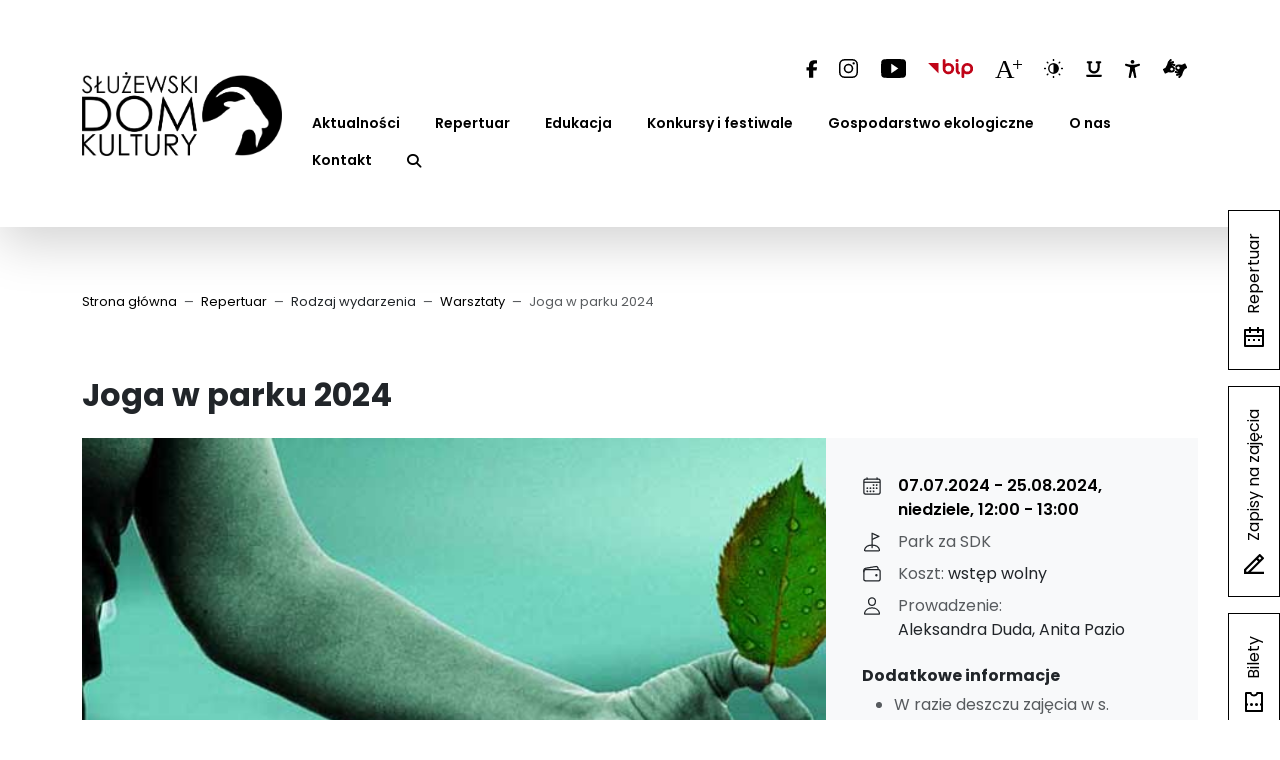

--- FILE ---
content_type: text/html; charset=utf-8
request_url: https://sdk.waw.pl/wydarzenia/rodzaj-wydarzenia/warsztaty/yoga-w-parku-2024-master-7
body_size: 23858
content:
<!DOCTYPE html>
<html xmlns="http://www.w3.org/1999/xhtml" xml:lang="pl-PL" lang="pl-PL" dir="ltr">
<head>
    <!-- Google tag (gtag.js) -->
 <script async data-source="gdprlock"></script>
<script>
            window.dataLayer = window.dataLayer || [];
            function gtag(){dataLayer.push(arguments);}
            gtag('js', new Date());

            gtag('config', 'G-0MQDXD5VRZ');
</script>    <meta charset="utf-8">
	<meta name="viewport" content="width=device-width, initial-scale=1">
	<meta name="description" content="Zbiór wydarzeń w kategorii Warsztaty Służewskiego Domu Kultury">
	<meta name="generator" content="Joomla! - Open Source Content Management">
	<title>Joga w parku 2024  - Służewski Dom Kultury</title>
	<link href="/images/logo/favicon-sdk.svg#joomlaImage://local-images/logo/favicon-sdk.svg?width=60&amp;height=60" rel="icon" type="image/vnd.microsoft.icon">

    <link href="/media/templates/site/sdk/css/theme-1088d767e51919d7e64c.css?1736948950" rel="stylesheet">
	<link href="/media/templates/site/sdk/css/animated-fa9c4c0457a26bf436f7.css?1736948950" rel="stylesheet">
	<link href="/media/templates/site/sdk/css/lightbox-b34533a8bafbd2a7ec6f.css?1736948950" rel="stylesheet">
	<link href="/media/templates/site/sdk/css/slider-e0ba1d06d4a1498c8cb3.css?1736948950" rel="stylesheet">
	<link href="/plugins/system/gdpr/assets/css/cookieconsent.min.css?1736948950" rel="stylesheet">
	<link href="/plugins/system/gdpr/assets/css/cookieconsentgooglecmp.min.css?1736948950" rel="stylesheet">
	<link href="/plugins/system/gdpr/assets/css/cookieconsent.xtd.min.css?1736948950" rel="stylesheet">
	<link href="/plugins/system/gdpr/assets/css/jquery.fancybox.min.css?1736948950" rel="stylesheet">
	<style>div.cc-window.cc-floating{max-width:32em}@media(max-width: 639px){div.cc-window.cc-floating:not(.cc-center){max-width: none}}div.cc-window, span.cc-cookie-settings-toggler{font-size:14px}div.cc-revoke{font-size:14px}div.cc-settings-label,span.cc-cookie-settings-toggle{font-size:12px}div.cc-window.cc-banner{padding:1.6em 1.8em}div.cc-window.cc-floating{padding:3.2em 1.8em}input.cc-cookie-checkbox+span:before, input.cc-cookie-checkbox+span:after{border-radius:0px}div.cc-center,div.cc-floating,div.cc-checkbox-container,div.gdpr-fancybox-container div.fancybox-content,ul.cc-cookie-category-list li,fieldset.cc-service-list-title legend{border-radius:10px}div.cc-window a.cc-btn,span.cc-cookie-settings-toggle{border-radius:5px}</style>
	<style>div.cc-checkboxes-container input.cc-cookie-checkbox+span,fieldset.cc-cookie-list-title .gdpr_cookie_switcher label.gdpr_onoffswitch-label{border-radius:15px}div.cc-checkboxes-container input.cc-cookie-checkbox+span::before{border-radius:10px;height:14px;bottom: 2px;width:14px}fieldset.cc-cookie-list-title .gdpr_cookie_switcher span.gdpr_onoffswitch-switch{border-radius:10px;height:14px;top:2px;right:3px}fieldset.cc-cookie-list-title .gdpr_onoffswitchcookie.gdpr_cookie_switcher.disabled .gdpr_onoffswitch-switch{right:25px}div.cc-checkboxes-container input.cc-cookie-checkbox:checked+span::before{left:8px}div.cc-checkboxes-container input.cc-cookie-checkbox+span::before{left:3px}div.gdpr-component-view span.cc-checkboxes-placeholder,div.gdpr-component-view div.cc-checkboxes-container input.cc-cookie-checkbox+span::before{border-radius:10px}div.gdpr-component-view div.cc-checkboxes-container input.cc-cookie-checkbox+span::before{height: 14px;bottom: 2px;left:3px}div.gdpr-component-view div.cc-checkboxes-container input.cc-cookie-checkbox:checked+span::before{transform:translateX(22px)}</style>
	<style>.cc-window{position:fixed!important;left:30px!important;top:unset!important;right:unset!important;bottom:30px!important;transform:none!important;margin:0!important;border:0!important;box-shadow:5px 5px 15px rgba(0,0,0,.15),2px 2px 5px rgba(0,0,0,.10);padding:30px!important;line-height:1.625!important;max-height:calc(100vh - 60px);max-width:calc(100vh - 60px);overflow-x:unset!important;overflow-y:auto!important;display:flex!important;flex-direction:column!important;box-sizing:border-box!important;flex-wrap:nowrap!important;justify-content:flex-start!important}.cc-window span.cc-header{padding-bottom:10px;padding-top:0;flex-grow:0!important;margin:0!important}.cc-message>.cc-message-text::before{display:none!important;content:none!important}.cc-window span.cc-message{padding-bottom:0!important;text-align:center!important;flex-grow:0!important;margin-top:-1em!important}.cc-window div.cc-compliance.cc-highlight{margin-top:0;border:0!important;justify-content:center;flex-grow:0!important}.cc-window a.cc-link.cc-cookie,.cc-window a.cc-link.cc-cookie:hover,.cc-window a.cc-link.cc-privacy,.cc-window a.cc-link.cc-privacy:hover{margin:0 auto!important}.cc-window .cc-btn.cc-deny{background:#fff!important;color:#c72424!important;border:1px solid #c72424!important}.cc-window .cc-btn.cc-deny:hover,.cc-window .cc-btn.cc-deny:focus{background:#c72424!important;color:#fff!important;text-decoration:none!important}.cc-window .cc-btn.cc-allowall{background:#339e41!important;color:#fff!important;border:1px solid #339e41!important}.cc-window .cc-btn.cc-allowall:hover,.cc-window .cc-btn.cc-allowall:focus{background:#fff!important;color:#339e41!important;text-decoration:none!important}.cc-window .cc-btn.cc-allow{background:#339e41!important;color:#fff!important;border:1px solid #339e41!important;border-radius:10px!important;padding:10px 20px!important;margin-left:auto!important;margin-right:auto!important;display:inline-block!important;float:none!important}.cc-window .cc-btn.cc-allow:hover,.cc-window .cc-btn.cc-allow:focus{background:#fff!important;color:#339e41!important;text-decoration:none!important}.cc-checkbox-category-readmore{margin-top:.5em!important;text-align:left!important;margin-left:14px!important}.cc-window .cc-cookie-settings-toggle.cc-cookie-settings-toggle-xtd{color:#555!important;background:none!important;border:1px solid #555!important;display:inline-block!important;padding-left:20px;padding-right:20px;margin-bottom:0!important;margin-left:auto!important;margin-right:auto!important}.cc-window .cc-cookie-settings-toggle:hover,.cc-window .cc-cookie-settings-toggle:focus{background:#555!important;color:#fff!important;text-decoration:none!important}.cc-btn.cc-btn.cc-allowall,.cc-btn.cc-btn.cc-deny,.cc-cookie-settings-toggle{border-radius:10px!important;padding:10px;margin:1em!important}.cc-window .cc-cookie-settings-toggle span.cc-cookie-settings-toggler{margin:0 0 0 1em !important}.cc-window .cc-btn.cc-allowall,.cc-window .cc-btn.cc-allow,.cc-window .cc-btn.cc-deny,.cc-window .cc-cookie-settings-toggle{padding:10px 20px!important;height:unset!important}.cc-window div.cc-settings-label{font-size:18px;font-weight:700}.cc-window div.cc-settings-label::before{display:none!important}@media (min-width: 971px){.cc-window .cc-btn.cc-deny,.cc-window .cc-cookie-settings-toggle,.cc-window .cc-btn.cc-allowall{max-width:180px}.cc-window .cc-cookie-settings-toggle{margin-left:auto!important;margin-right:auto!important}}@media (max-width: 970px){.cc-window{padding:15px!important;top:20px!important;left:20px!important;bottom:unset!important;right:unset!important;max-width:calc(100vw - 40px)!important;max-height:calc(100vh - 40px)!important}.cc-message{margin-top:-1em!important}}html body,html body.gdpr-backdrop-effect{filter:unset!important;pointer-events:unset!important}.cc-window.cc-invisible{display:none!important}</style>

    </head>

<body class="site page-126 com_content view-article layout-blog  layout-blog subpage" data-bs-theme="light">

<div id="top-shortcuts">
    <a href="#nav-main" class="visually-hidden-focusable">
        <i class="fas fa-bars" aria-hidden="true"></i><span class="d-inline-block ms-3">Przejdź do głównej nawigacji</span>
    </a>
    <a href="#content" class="visually-hidden-focusable">
        <i class="fas fa-align-left" aria-hidden="true"></i><span class="d-inline-block ms-3">Przejdź to treści głównej</span>
    </a>
    <a href="#toolbar-menu" class="visually-hidden-focusable">
        <i class="fas fa-wheelchair" aria-hidden="true"></i><span class="d-inline-block ms-3">Przejdź do narzędzi dostępności</span>
    </a>
</div>
<header id="navigation" class="shadow-lg navbar navbar-expand-xl navbar-light py-3 py-md-4 py-xl-5">

    <div class="container flex-row flex-nowrap position-relative">

        <a class="navbar-brand" href="/" title="Przejdź do strony głównej">
                            <img class="logo__dark h-auto" role="presentation" width="1059" height="445" src="/images/logo/logoSluzewskiDK_poziom.png" loading="lazy">                <img class="logo__light h-auto" role="presentation" width="1059" height="445" src="/images/logo/logoSluzewskiDK_poziom%20biale.png" loading="lazy">            
                    </a>
        <div class="ms-xl-auto d-flex flex-xl-column align-items-end">

                        <div id="toolbar-menu" class="mb-lg-3 d-none d-lg-block me-3 me-xl-0">
                <ul class="mod-menu nav flex-row">
    <li class="d-flex align-items-center flex-wrap nav-item item-800 level-1"><a href="https://www.facebook.com/sluzewskidomkultury" class="sdk-icon sdk-icon-facebook nav-link d-flex align-items-center flex-grow-1" target="_blank" rel="noopener noreferrer"><img src="/images/icons/facebook.svg" alt="Facebook" width="8" height="15" loading="lazy"></a></li><li class="d-flex align-items-center flex-wrap nav-item item-801 level-1"><a href="https://www.instagram.com/sluzewski_domkultury/" class="sdk-icon sdk-icon-instagram nav-link d-flex align-items-center flex-grow-1" target="_blank" rel="noopener noreferrer"><img src="/images/icons/instagram.svg" alt="Instagram" width="16" height="16" loading="lazy"></a></li><li class="d-flex align-items-center flex-wrap nav-item item-802 level-1"><a href="https://www.youtube.com/@sluzewskidk" class="sdk-icon sdk-icon-youtube nav-link d-flex align-items-center flex-grow-1" target="_blank" rel="noopener noreferrer"><img src="/images/icons/youtube.svg" alt="Youtube" width="21" height="16" loading="lazy"></a></li><li class="d-flex align-items-center flex-wrap nav-item item-803 level-1"><a href="https://bip.sdk.waw.pl" class="sdk-icon sdk-icon-bip nav-link d-flex align-items-center flex-grow-1" target="_blank" rel="noopener noreferrer"><img src="/images/icons/bip.svg" alt="Biuletyn Informacji Publicznej" width="45" height="19" loading="lazy"></a></li><li class="d-flex align-items-center flex-wrap nav-item item-804 level-1"><a href="#" class="a11-font-switch sdk-icon sdk-icon-font-size nav-link d-flex align-items-center flex-grow-1"><img src="/images/icons/font-size.svg" alt="Przełącz rozmiar czcionki" width="16" height="11" loading="lazy"></a></li><li class="d-flex align-items-center flex-wrap nav-item item-805 level-1"><a href="#" class="a11-contrast-switch sdk-icon sdk-icon-contrast nav-link d-flex align-items-center flex-grow-1"><img src="/images/icons/contrast.svg" alt="Przełącz kontrast" width="14" height="14" loading="lazy"></a></li><li class="d-flex align-items-center flex-wrap nav-item item-806 level-1"><a href="#" class="a11-underline sdk-icon sdk-icon-underline nav-link d-flex align-items-center flex-grow-1"><img src="/images/icons/underline-solid.svg" alt="Przełącz podkreślenie odnośników"></a></li><li class="d-flex align-items-center flex-wrap nav-item item-807 level-1"><a href="/sdk/dostepnosc-www" title="Przeczytaj deklarację dostępności" class="sdk-icon sdk-icon-deklaracja nav-link d-flex align-items-center flex-grow-1"><img src="/images/icons/deklaracja-dostepnosci.svg" alt="Deklaracja dostępności" width="11" height="13" loading="lazy"></a></li><li class="d-flex align-items-center flex-wrap nav-item item-808 level-1"><a href="https://tlumacz.migam.org/s%C5%82u%C5%BCewski-dom-kultury-w-dzielnicy-mokot%C3%B3w-m.-st.-warszawy-jC0yVl5Xw18GMrDxbkGo" title="Przejdź do strony tłumacza migowego on-line" class="sdk-icon sdk-icon-migowy nav-link d-flex align-items-center flex-grow-1" target="_blank" rel="noopener noreferrer"><img src="/images/icons/tlumacz-migowego.svg" alt="Tłumacz jezyka migowego" width="19" height="15" loading="lazy"></a></li></ul>

            </div>
            
                        <div id="nav-main">
                
<nav aria-label="Główna nawigacja" class="d-flex justify-content-end justify-content-xl-start">

    <button class="btn btn-outline-primary d-inline-flex align-items-center d-xl-none px-3 py-2 my-md-3" id="offcanvas-menu-1-activator" type="button" data-bs-toggle="offcanvas" data-bs-target="#offcanvas-menu-1"  aria-controls="offcanvas-menu-1" aria-expanded="false" aria-label="Przełącz nawigację">
        <i class="fas fa-bars" aria-hidden="true"></i>
        <span class="visually-hidden">Pokaż nawigację</span>
    </button>

    <div class="d-none d-xl-block">
        <ul class="mod-menu nav mod-menu-offcanvas flex-column flex-xl-row desktop-menu">
    <li class="d-flex align-items-center flex-wrap nav-item item-815 level-1"><a href="/aktualnosci" title="Wydarzenia w Służewskim Domu Kultury" class="nav-link d-flex align-items-center flex-grow-1"><span>Aktualności</span></a></li><li class="d-flex align-items-center flex-wrap nav-item item-103 level-1 active deeper dropdown parent submenu-columns submenu-columns-3"><a href="/wydarzenia" title="Wydarzenia w Służewskim Domu Kultury" class="nav-link d-flex align-items-center flex-grow-1" data-toggle="dropdown" aria-haspopup="true" aria-expanded="false"><span>Repertuar</span></a><ul class="dropdown-menu submenu-columns submenu-columns-3"><li class="d-flex align-items-center flex-wrap nav-item item-629 level-2 deeper dropdown parent"><span class="mod-menu__heading nav-header" role="heading"><span>Miesięczny</span></span><ul class="dropdown-menu"><li class="d-flex align-items-center flex-wrap nav-item item-931 level-3"><a href="/wydarzenia/miesieczny/luty-2026" class="nav-link d-flex align-items-center flex-grow-1"><span>Luty 2026</span></a></li><li class="d-flex align-items-center flex-wrap nav-item item-930 level-3"><a href="/wydarzenia/miesieczny/styczen-2026" class="nav-link d-flex align-items-center flex-grow-1"><span>Styczeń 2026</span></a></li><li class="d-flex align-items-center flex-wrap nav-item item-929 level-3"><a href="/wydarzenia/miesieczny/grudzien-2025" class="nav-link d-flex align-items-center flex-grow-1"><span>Grudzień 2025</span></a></li><li class="d-flex align-items-center flex-wrap nav-item item-928 level-3"><a href="/wydarzenia/miesieczny/listopad-2025" class="nav-link d-flex align-items-center flex-grow-1"><span>Listopad 2025</span></a></li><li class="d-flex align-items-center flex-wrap nav-item item-927 level-3"><a href="/wydarzenia/miesieczny/wrzesien-2026" class="nav-link d-flex align-items-center flex-grow-1"><span>Październik 2025 </span></a></li><li class="d-flex align-items-center flex-wrap nav-item item-924 level-3"><a href="/wydarzenia/miesieczny/wrzesien-2025" class="nav-link d-flex align-items-center flex-grow-1"><span>Wrzesień 2025</span></a></li><li class="d-flex align-items-center flex-wrap nav-item item-900 level-3"><a href="/wydarzenia/miesieczny/sierpien-2025" class="nav-link d-flex align-items-center flex-grow-1"><span>Sierpień 2025</span></a></li><li class="d-flex align-items-center flex-wrap nav-item item-899 level-3"><a href="/wydarzenia/miesieczny/lipiec-2025" class="nav-link d-flex align-items-center flex-grow-1"><span>Lipiec 2025 </span></a></li><li class="d-flex align-items-center flex-wrap nav-item item-898 level-3"><a href="/wydarzenia/miesieczny/czerwiec-2025" class="nav-link d-flex align-items-center flex-grow-1"><span>Czerwiec 2025</span></a></li><li class="d-flex align-items-center flex-wrap nav-item item-897 level-3"><a href="/wydarzenia/miesieczny/maj-2025" class="nav-link d-flex align-items-center flex-grow-1"><span>Maj 2025  </span></a></li><li class="d-flex align-items-center flex-wrap nav-item item-896 level-3"><a href="/wydarzenia/miesieczny/kwiecien-2025" class="nav-link d-flex align-items-center flex-grow-1"><span>Kwiecień 2025 </span></a></li><li class="d-flex align-items-center flex-wrap nav-item item-883 level-3"><a href="/wydarzenia/miesieczny/marzec-2025" class="nav-link d-flex align-items-center flex-grow-1"><span>Marzec 2025</span></a></li><li class="d-flex align-items-center flex-wrap nav-item item-882 level-3"><a href="/wydarzenia/miesieczny/luty-2025" class="nav-link d-flex align-items-center flex-grow-1"><span>Luty 2025</span></a></li><li class="d-flex align-items-center flex-wrap nav-item item-870 level-3"><a href="/wydarzenia/miesieczny/2025-r-styczen" class="nav-link d-flex align-items-center flex-grow-1"><span>Styczeń 2025 </span></a></li><li class="d-flex align-items-center flex-wrap nav-item item-843 level-3"><a href="/wydarzenia/miesieczny/grudzien-2024" class="nav-link d-flex align-items-center flex-grow-1"><span>Grudzień 2024</span></a></li><li class="d-flex align-items-center flex-wrap nav-item item-842 level-3"><a href="/wydarzenia/miesieczny/listopad-2024" class="nav-link d-flex align-items-center flex-grow-1"><span>Listopad 2024</span></a></li><li class="d-flex align-items-center flex-wrap nav-item item-841 level-3"><a href="/wydarzenia/miesieczny/pazdziernik-2024" class="nav-link d-flex align-items-center flex-grow-1"><span>Październik 2024</span></a></li><li class="d-flex align-items-center flex-wrap nav-item item-840 level-3"><a href="/wydarzenia/miesieczny/wrzesien-2024" class="nav-link d-flex align-items-center flex-grow-1"><span>Wrzesień 2024</span></a></li><li class="d-flex align-items-center flex-wrap nav-item item-814 level-3"><a href="/wydarzenia/miesieczny/sierpien-2024" class="nav-link d-flex align-items-center flex-grow-1"><span>Sierpień 2024</span></a></li></ul></li><li class="d-flex align-items-center flex-wrap nav-item item-223 level-2 active deeper dropdown parent"><span title="Propozycje wydarzeń podzielone według rodzaju wydarzenia. " class="mod-menu__heading nav-header" role="heading"><span>Rodzaj wydarzenia</span></span><ul class="dropdown-menu"><li class="d-flex align-items-center flex-wrap nav-item item-822 level-3"><a href="/wydarzenia/rodzaj-wydarzenia/muzyka" title="Zbiór wydarzeń kategorii muzyka" class="nav-link d-flex align-items-center flex-grow-1"><span>Muzyka</span></a></li><li class="d-flex align-items-center flex-wrap nav-item item-124 level-3"><a href="/wydarzenia/rodzaj-wydarzenia/teatr" title="Zbiór wydarzeń kategorii teatr" class="nav-link d-flex align-items-center flex-grow-1"><span>Teatr</span></a></li><li class="d-flex align-items-center flex-wrap nav-item item-110 level-3"><a href="/wydarzenia/rodzaj-wydarzenia/kino" title="Zbiór artykułów dotyczących wydarzeń kategorii kino" class="nav-link d-flex align-items-center flex-grow-1"><span>Kino</span></a></li><li class="d-flex align-items-center flex-wrap nav-item item-245 level-3"><a href="/wydarzenia/rodzaj-wydarzenia/spotkanie-wyklad" title="Zbiór wydarzeń kategorii spotkanie/wykład" class="nav-link d-flex align-items-center flex-grow-1"><span>Spotkanie / Wykład</span></a></li><li class="d-flex align-items-center flex-wrap nav-item item-130 level-3"><a href="/wydarzenia/rodzaj-wydarzenia/galeria-przy-kozach" title="Zbiór artykułów dotyczących Galerii Przy Kozach Służewskiego Domu Kultury" class="nav-link d-flex align-items-center flex-grow-1"><span>Wystawa</span></a></li><li class="d-flex align-items-center flex-wrap nav-item item-126 level-3 current active"><a href="/wydarzenia/rodzaj-wydarzenia/warsztaty" title="Zbiór wydarzeń kategorii warsztaty" aria-current="location" class="nav-link d-flex align-items-center flex-grow-1"><span>Warsztaty</span></a></li><li class="d-flex align-items-center flex-wrap nav-item item-674 level-3"><a href="/wydarzenia/rodzaj-wydarzenia/festiwale-konkursy-rep" class="nav-link d-flex align-items-center flex-grow-1"><span>Festiwale / Konkursy</span></a></li><li class="d-flex align-items-center flex-wrap nav-item item-229 level-3"><a href="/wydarzenia/rodzaj-wydarzenia/projekty" title="Zestawienie projektów organizowanych oraz współorganizowanych przez SDK. " class="nav-link d-flex align-items-center flex-grow-1"><span>Projekty</span></a></li></ul></li><li class="d-flex align-items-center flex-wrap nav-item item-224 level-2 deeper dropdown parent"><span title="Propozycje wydarzeń podzielone według kategorii odbiorców. " class="mod-menu__heading nav-header" role="heading"><span>Dla kogo</span></span><ul class="dropdown-menu"><li class="d-flex align-items-center flex-wrap nav-item item-225 level-3"><a href="/wydarzenia/dla-kogo/dzieci" title="Zestawienie wydarzeń SDK dla dzieci." class="nav-link d-flex align-items-center flex-grow-1"><span>Dzieci</span></a></li><li class="d-flex align-items-center flex-wrap nav-item item-226 level-3"><a href="/wydarzenia/dla-kogo/mlodziez" title="Zbiór wydarzeń SDK dla młodzieży." class="nav-link d-flex align-items-center flex-grow-1"><span>Młodzież</span></a></li><li class="d-flex align-items-center flex-wrap nav-item item-227 level-3"><a href="/wydarzenia/dla-kogo/dorosli" title="Zestawienie wydarzeń Służewskiego Domu Kultury dla osób dorosłych" class="nav-link d-flex align-items-center flex-grow-1"><span>Dorośli</span></a></li><li class="d-flex align-items-center flex-wrap nav-item item-231 level-3"><a href="/wydarzenia/dla-kogo/rodzinne" title="Propozycje rodzinnych warsztatów SDK." class="nav-link d-flex align-items-center flex-grow-1"><span>Rodzinne</span></a></li></ul></li></ul></li><li class="d-flex align-items-center flex-wrap nav-item item-104 level-1 deeper dropdown parent submenu-columns submenu-columns-4"><a href="#" title="Propozycje warsztatowe Służewskiego Domu Kultury" class="nav-link d-flex align-items-center flex-grow-1" data-toggle="dropdown" aria-haspopup="true" aria-expanded="false"><span>Edukacja</span></a><ul class="dropdown-menu submenu-columns submenu-columns-4"><li class="d-flex align-items-center flex-wrap nav-item item-167 level-2 deeper dropdown parent"><span title="Propozycje warsztatów dla dzieci oraz mlodzieży" class="mod-menu__heading nav-header" role="heading"><span>Dla dzieci i młodzieży </span></span><ul class="dropdown-menu"><li class="d-flex align-items-center flex-wrap nav-item item-925 level-3"><a href="/warsztaty/dzieci/warsztaty-aktorskie" title="Link prowadzi do artykułu o warsztatach teatralnych dla najmłodszych." class="nav-link d-flex align-items-center flex-grow-1"><span>Warsztaty aktorskie</span> <span class="badge text-bg-white">wiek: 8 – 12 NOWOŚĆ!</span></a></li><li class="d-flex align-items-center flex-wrap nav-item item-916 level-3"><a href="/warsztaty/dzieci/od-hitchcocka-do-tiktoka-praktyczna-edukacja-filmowa" class="nav-link d-flex align-items-center flex-grow-1"><span>Od Hitchcocka do TikToka – praktyczna edukacja filmowa </span> <span class="badge text-bg-white">wiek: 14–17 / NOWOŚĆ!</span></a></li><li class="d-flex align-items-center flex-wrap nav-item item-919 level-3"><a href="/warsztaty/dzieci/hip-hop-akademia-youth" class="nav-link d-flex align-items-center flex-grow-1"><span>Hip-hop Akademia Youth</span> <span class="badge text-bg-white">wiek: 13+ / NOWOŚĆ!</span></a></li><li class="d-flex align-items-center flex-wrap nav-item item-917 level-3"><a href="/warsztaty/dzieci/arteterapia" class="nav-link d-flex align-items-center flex-grow-1"><span>Arteterapia </span> <span class="badge text-bg-white">wiek: 9–12 / NOWOŚĆ!</span></a></li><li class="d-flex align-items-center flex-wrap nav-item item-187 level-3"><a href="/warsztaty/dzieci/wiek-1-5-3-5-zajecia-ogolnorozwojowe" title="Link prowadzi do artykułu dotyczącego zajęć ogólnorozwojowych dla maluchów." class="nav-link d-flex align-items-center flex-grow-1"><span>Zajęcia ogólnorozwojowe</span> <span class="badge text-bg-white">wiek: 1,5–3,5</span></a></li><li class="d-flex align-items-center flex-wrap nav-item item-627 level-3"><a href="/warsztaty/dzieci/wiek-5-13-szachy-dla-dzieci" class="nav-link d-flex align-items-center flex-grow-1"><span>Szachy dla dzieci</span> <span class="badge text-bg-white">wiek: 5–13</span></a></li><li class="d-flex align-items-center flex-wrap nav-item item-171 level-3"><a href="/warsztaty/dzieci/wiek-6-9-warsztaty-plastyczne" title="Link prowadzi do artykułu dotyczącego warsztatów plastycznych SDK" class="nav-link d-flex align-items-center flex-grow-1"><span>Warsztaty plastyczne</span> <span class="badge text-bg-white">wiek: 6–9</span></a></li><li class="d-flex align-items-center flex-wrap nav-item item-170 level-3"><a href="/warsztaty/dzieci/wiek-6-16-warsztaty-teatralne" title="Link prowadzi do artykułu o warsztatach teatralnych dla najmłodszych." class="nav-link d-flex align-items-center flex-grow-1"><span>Warsztaty teatralne</span> <span class="badge text-bg-white">wiek: 6–18</span></a></li><li class="d-flex align-items-center flex-wrap nav-item item-172 level-3"><a href="/warsztaty/dzieci/wiek-7-ceramika" title="Link prowadzi do artykułu dotyczącego warsztatów ceramicznych w SDK" class="nav-link d-flex align-items-center flex-grow-1"><span>Ceramika</span> <span class="badge text-bg-white">wiek: 7+</span></a></li><li class="d-flex align-items-center flex-wrap nav-item item-190 level-3"><a href="/warsztaty/dzieci/wiek-7-beatbox" title="Link prowadzi do podstrony dotyczącej warsztatów Beatbox dla dzieci." class="nav-link d-flex align-items-center flex-grow-1"><span>Beatbox</span> <span class="badge text-bg-white">wiek 7+</span></a></li><li class="d-flex align-items-center flex-wrap nav-item item-828 level-3"><a href="/warsztaty/dzieci/warsztaty-krawieckie-w-duchu-upcyklingu-nowosc" class="nav-link d-flex align-items-center flex-grow-1"><span>Warsztaty krawieckie w duchu upcyklingu </span> <span class="badge text-bg-white">wiek: 7–10 </span></a></li><li class="d-flex align-items-center flex-wrap nav-item item-398 level-3"><a href="/warsztaty/dzieci/wiek-7-12-aikido-dla-dzieci" title="Link prowadzi do artykułu o warsztatach japońskiej sztuki walki Aikido" class="nav-link d-flex align-items-center flex-grow-1"><span>Aikido dla dzieci</span> <span class="badge text-bg-white">wiek: 7–12</span></a></li><li class="d-flex align-items-center flex-wrap nav-item item-829 level-3"><a href="/warsztaty/dzieci/architekturki-architektura-i-sztuka-dla-dzieci" class="nav-link d-flex align-items-center flex-grow-1"><span>Architekturki – architektura i sztuka dla dzieci</span> <span class="badge text-bg-white">wiek: 7–12 </span></a></li><li class="d-flex align-items-center flex-wrap nav-item item-258 level-3"><a href="/warsztaty/dzieci/wiek-8-17-fotografia-dla-dzieci" title="Link prowadzi do artykułu poświęconego warsztatom fotograficznym dla dzieci i młodzieżyl" class="nav-link d-flex align-items-center flex-grow-1"><span>Fotografia dla dzieci</span> <span class="badge text-bg-white">wiek: 8–17</span></a></li><li class="d-flex align-items-center flex-wrap nav-item item-831 level-3"><a href="/warsztaty/dzieci/jumpn-fly" class="nav-link d-flex align-items-center flex-grow-1"><span>Jump’n fly</span> <span class="badge text-bg-white">wiek: 9–14  </span></a></li><li class="d-flex align-items-center flex-wrap nav-item item-747 level-3"><a href="/warsztaty/dzieci/wiek-13-studio-wokalne" class="nav-link d-flex align-items-center flex-grow-1"><span>Studio wokalne </span> <span class="badge text-bg-white">wiek 13+</span></a></li><li class="d-flex align-items-center flex-wrap nav-item item-832 level-3"><a href="/warsztaty/dzieci/afera-zespol-taneczny" class="nav-link d-flex align-items-center flex-grow-1"><span>AFERA – zespół taneczny</span> <span class="badge text-bg-white">wiek: 10+</span></a></li><li class="d-flex align-items-center flex-wrap nav-item item-186 level-3"><a href="/warsztaty/dzieci/afera-teatr-tanca" title="Link prowadzi do podstrony poświęconej teatrowi tańca Afera" class="nav-link d-flex align-items-center flex-grow-1"><span>AFERA – teatr tańca</span> <span class="badge text-bg-white">wiek: 16+</span></a></li><li class="d-flex align-items-center flex-wrap nav-item item-833 level-3"><a href="/warsztaty/dzieci/decybele-first-step-zespol-wokalny" class="nav-link d-flex align-items-center flex-grow-1"><span>DECYBELE First Step – zespół wokalny</span> <span class="badge text-bg-white">wiek: 13–19</span></a></li><li class="d-flex align-items-center flex-wrap nav-item item-182 level-3"><a href="/warsztaty/dzieci/wiek-9-22-zespol-wokalny-decybele" title="Link prowadzi do artykułu dotyczącego zespołu wokalnego Decybele." class="nav-link d-flex align-items-center flex-grow-1"><span>DECYBELE – zespół wokalny</span> <span class="badge text-bg-white">wiek: 15–22</span></a></li></ul></li><li class="d-flex align-items-center flex-wrap nav-item item-168 level-2 deeper dropdown parent"><span title="Propozycje warsztatów dla dorosłych uczestników. " class="mod-menu__heading nav-header" role="heading"><span>Dla dorosłych</span></span><ul class="dropdown-menu"><li class="d-flex align-items-center flex-wrap nav-item item-918 level-3"><a href="/warsztaty/dorosli/kolaz" class="nav-link d-flex align-items-center flex-grow-1"><span>Kolaż</span> <span class="badge text-bg-white">NOWOŚĆ!</span></a></li><li class="d-flex align-items-center flex-wrap nav-item item-913 level-3"><a href="/warsztaty/dorosli/jezyk-grecki" class="nav-link d-flex align-items-center flex-grow-1"><span>Język grecki</span> <span class="badge text-bg-white">NOWOŚĆ!</span></a></li><li class="d-flex align-items-center flex-wrap nav-item item-838 level-3"><a href="/warsztaty/dorosli/fotografia-analogowa" class="nav-link d-flex align-items-center flex-grow-1"><span>Fotografia analogowa</span></a></li><li class="d-flex align-items-center flex-wrap nav-item item-745 level-3"><a href="/warsztaty/dorosli/fotografia-artystyczna" class="nav-link d-flex align-items-center flex-grow-1"><span>Fotografia artystyczna</span></a></li><li class="d-flex align-items-center flex-wrap nav-item item-611 level-3"><a href="/warsztaty/dorosli/podstawy-fotografii" class="nav-link d-flex align-items-center flex-grow-1"><span>Podstawy fotografii</span></a></li><li class="d-flex align-items-center flex-wrap nav-item item-237 level-3"><a href="/warsztaty/dorosli/fotografia-studyjna-dorosli" title="Link prowadzi do artykułu o warsztatach fotografii studyjnej." class="nav-link d-flex align-items-center flex-grow-1"><span>Fotografia studyjna</span></a></li><li class="d-flex align-items-center flex-wrap nav-item item-612 level-3"><a href="/warsztaty/dorosli/myslenie-fotografia" class="nav-link d-flex align-items-center flex-grow-1"><span>Myślenie fotografią</span></a></li><li class="d-flex align-items-center flex-wrap nav-item item-744 level-3"><a href="/warsztaty/dorosli/myslenie-fotografia-2-0" class="nav-link d-flex align-items-center flex-grow-1"><span>Myślenie fotografią 2.0</span></a></li><li class="d-flex align-items-center flex-wrap nav-item item-614 level-3"><a href="/warsztaty/dorosli/w-cyklu-fotografii-kobieca-grupa-fotograficzna" class="nav-link d-flex align-items-center flex-grow-1"><span>W cyklu fotografii – kobieca grupa fotograficzna </span></a></li><li class="d-flex align-items-center flex-wrap nav-item item-613 level-3"><a href="/warsztaty/dorosli/cyfrowa-obrobka-obrazu" class="nav-link d-flex align-items-center flex-grow-1"><span>Cyfrowa obróbka obrazu</span></a></li><li class="d-flex align-items-center flex-wrap nav-item item-734 level-3"><a href="/warsztaty/dorosli/studio-wokalne-nowosc" class="nav-link d-flex align-items-center flex-grow-1"><span>Studio wokalne</span></a></li><li class="d-flex align-items-center flex-wrap nav-item item-396 level-3"><a href="/warsztaty/dorosli/sluzewianki-zespol-wokalny" title="Link prowadzi do artykułu o zespole wokalnym Służewianki" class="nav-link d-flex align-items-center flex-grow-1"><span>SŁUŻEWIANKI – zespół wokalny</span></a></li><li class="d-flex align-items-center flex-wrap nav-item item-836 level-3"><a href="/warsztaty/dorosli/afera-teatr-tanca-dorosli" class="nav-link d-flex align-items-center flex-grow-1"><span>AFERA – teatr tańca</span></a></li><li class="d-flex align-items-center flex-wrap nav-item item-835 level-3"><a href="/warsztaty/dorosli/decybele-zespol-wokalny-dorosli" class="nav-link d-flex align-items-center flex-grow-1"><span>DECYBELE – zespół wokalny</span></a></li><li class="d-flex align-items-center flex-wrap nav-item item-837 level-3"><a href="/warsztaty/dorosli/teatr-nad-dolinka-amatorska-grupa-teatralna-dla-doroslych" class="nav-link d-flex align-items-center flex-grow-1"><span>TEATR NAD DOLINKĄ - amatorska grupa teatralna dla dorosłych</span></a></li><li class="d-flex align-items-center flex-wrap nav-item item-746 level-3"><a href="/warsztaty/dorosli/improdzina" class="nav-link d-flex align-items-center flex-grow-1"><span>IMPROwizacja</span></a></li><li class="d-flex align-items-center flex-wrap nav-item item-742 level-3"><a href="/warsztaty/dorosli/swiadomosc-poprzez-ruch-metoda-feldenkraisa" class="nav-link d-flex align-items-center flex-grow-1"><span>Świadomość poprzez ruch – Metoda Feldenkraisa</span></a></li><li class="d-flex align-items-center flex-wrap nav-item item-197 level-3"><a href="/warsztaty/dorosli/joga-edu-dorosli" title="Link prowadzi do artykułu o warsztatach jogi w SDK" class="nav-link d-flex align-items-center flex-grow-1"><span>Joga</span></a></li><li class="d-flex align-items-center flex-wrap nav-item item-555 level-3"><a href="/warsztaty/dorosli/aikido-dla-doroslych" title="Warsztaty Aikido dla dorosłych - link do podstrony" class="nav-link d-flex align-items-center flex-grow-1"><span>Aikido</span></a></li><li class="d-flex align-items-center flex-wrap nav-item item-628 level-3"><a href="/warsztaty/dorosli/szachy-dorosli" class="nav-link d-flex align-items-center flex-grow-1"><span>Szachy</span></a></li><li class="d-flex align-items-center flex-wrap nav-item item-199 level-3"><a href="/warsztaty/dorosli/ceramika" title="Link prowadzi do artykułu o warsztatach ceramiki dla dorosłych." class="nav-link d-flex align-items-center flex-grow-1"><span>Ceramika</span></a></li><li class="d-flex align-items-center flex-wrap nav-item item-846 level-3"><a href="/warsztaty/dorosli/pomysly-na-szydelku-i-drutach" class="nav-link d-flex align-items-center flex-grow-1"><span>Pomysły na szydełku i drutach</span></a></li><li class="d-flex align-items-center flex-wrap nav-item item-731 level-3"><a href="/warsztaty/dorosli/malarstwo" class="nav-link d-flex align-items-center flex-grow-1"><span>Malarstwo</span></a></li><li class="d-flex align-items-center flex-wrap nav-item item-732 level-3"><a href="/warsztaty/dorosli/malowanie-jedwabiu" class="nav-link d-flex align-items-center flex-grow-1"><span>Malowanie jedwabiu</span></a></li><li class="d-flex align-items-center flex-wrap nav-item item-733 level-3"><a href="/warsztaty/dorosli/tkactwo-artystyczne" class="nav-link d-flex align-items-center flex-grow-1"><span>Tkactwo artystyczne</span></a></li></ul></li><li class="d-flex align-items-center flex-wrap nav-item item-169 level-2 deeper dropdown parent"><span title="Propozycje warsztatów rodzinnych" class="mod-menu__heading nav-header" role="heading"><span>Rodzinna</span></span><ul class="dropdown-menu"><li class="d-flex align-items-center flex-wrap nav-item item-609 level-3"><a href="/warsztaty/rodzina/rodzinne-warsztaty-plastyczne" class="nav-link d-flex align-items-center flex-grow-1"><span>Rodzinne warsztaty plastyczne</span></a></li><li class="d-flex align-items-center flex-wrap nav-item item-208 level-3"><a href="/warsztaty/rodzina/wspolny-ogrod" title="Link prowadzi do artykułu o Wspólnym ogrodzie SDK" class="nav-link d-flex align-items-center flex-grow-1"><span>Wspólny ogród</span></a></li><li class="d-flex align-items-center flex-wrap nav-item item-586 level-3"><a href="/warsztaty/rodzina/klimatyczna-sciezka-edukacyjna" class="nav-link d-flex align-items-center flex-grow-1"><span>Klimatyczna ścieżka edukacyjna</span></a></li><li class="d-flex align-items-center flex-wrap nav-item item-847 level-3"><a href="/warsztaty/rodzina/zagroda-z-kozami-i-pasieka" class="nav-link d-flex align-items-center flex-grow-1"><span>Zagroda z kozami</span></a></li><li class="d-flex align-items-center flex-wrap nav-item item-851 level-3"><a href="/warsztaty/rodzina/pasieka-miejska-edukacja-rodzinna" class="nav-link d-flex align-items-center flex-grow-1"><span>Pasieka miejska</span></a></li></ul></li><li class="d-flex align-items-center flex-wrap nav-item item-852 level-2 deeper dropdown parent"><span class="mod-menu__heading nav-header" role="heading"><span>Dla przedszkoli i szkół</span></span><ul class="dropdown-menu"><li class="d-flex align-items-center flex-wrap nav-item item-853 level-3"><a href="/images/pracownie/Oferta_dla_przedszkoli_i_szk%C3%B3%C5%82/PRZEWODNIK/PrzewodnikaDlaDzieci_www1.pdf" class="nav-link d-flex align-items-center flex-grow-1"><span>Przewodnik po SDK dla dzieci i opiekunów</span></a></li><li class="d-flex align-items-center flex-wrap nav-item item-855 level-3"><a href="/warsztaty/dla-przedszkoli-i-szkol/warsztaty-w-ogrodzie" class="nav-link d-flex align-items-center flex-grow-1"><span>Warsztaty w ogrodzie</span></a></li><li class="d-flex align-items-center flex-wrap nav-item item-856 level-3"><a href="/warsztaty/dla-przedszkoli-i-szkol/warsztaty-pszczelarskie" class="nav-link d-flex align-items-center flex-grow-1"><span>Warsztaty pszczelarskie</span></a></li><li class="d-flex align-items-center flex-wrap nav-item item-857 level-3"><a href="/warsztaty/dla-przedszkoli-i-szkol/ptasie-spacery" class="nav-link d-flex align-items-center flex-grow-1"><span> Ptasie spacery</span></a></li><li class="d-flex align-items-center flex-wrap nav-item item-926 level-3"><a href="/warsztaty/dla-przedszkoli-i-szkol/edukacja-mlode-horyzonty" class="nav-link d-flex align-items-center flex-grow-1"><span>Edukacja Młode Horyzonty</span></a></li></ul></li></ul></li><li class="d-flex align-items-center flex-wrap nav-item item-105 level-1 deeper dropdown parent"><a href="/konkursy-i-festiwale" title="Zakładka o konkursach oraz festiwalach organizowanych przez Służewski Dom Kulury" class="nav-link d-flex align-items-center flex-grow-1" data-toggle="dropdown" aria-haspopup="true" aria-expanded="false"><span>Konkursy i festiwale</span></a><ul class="dropdown-menu"><li class="d-flex align-items-center flex-wrap nav-item item-217 level-2"><a href="/konkursy-i-festiwale/2-konkurs-poetycki-im-zbigniewa-jerzyny" title="Link prowadzi do artykułu o konkursie poetyckim im. Zbigniewa Jerzyny" class="nav-link d-flex align-items-center flex-grow-1"><span>Konkurs Poetycki im. Zbigniewa Jerzyny / 5. edycja</span></a></li><li class="d-flex align-items-center flex-wrap nav-item item-659 level-2"><a href="https://fotopublikacja.pl/?fbclid=IwAR1pk3gnxBv6afgQoRYRn-Gh3mrjqOoXWLC9R7jutQBpz8deXHbO_hPdXhg" class="nav-link d-flex align-items-center flex-grow-1"><span>Fotograficzna Publikacja Roku 2025</span></a></li><li class="d-flex align-items-center flex-wrap nav-item item-730 level-2"><a href="/konkursy-i-festiwale/mam-to-festiwal-mlodzi-artysci-mokotowa-konkurs-wokalny-2025-dzwiek" class="nav-link d-flex align-items-center flex-grow-1"><span>MAM to! Festiwal Młodzi Artyści Mokotowa / Konkurs wokalny 2025 / #dźwięk</span></a></li><li class="d-flex align-items-center flex-wrap nav-item item-222 level-2"><a href="/konkursy-i-festiwale/dyktando-nad-dolinka" title="Link prowadzi do artykułu o Dyktandzie nad Dolinką" class="nav-link d-flex align-items-center flex-grow-1"><span>8. Dyktando nad Dolinką 2025</span></a></li><li class="d-flex align-items-center flex-wrap nav-item item-861 level-2"><a href="/konkursy-i-festiwale/festiwal-piosenki-artystycznej-poetycka-dolina-2024" class="nav-link d-flex align-items-center flex-grow-1"><span>Festiwal Piosenki Artystycznej „Poetycka Dolina&quot; </span></a></li><li class="d-flex align-items-center flex-wrap nav-item item-216 level-2"><a href="/konkursy-i-festiwale/senioralia" title="Link prowadzi do artykułu o Mokotowskich Senioraliach. " class="nav-link d-flex align-items-center flex-grow-1"><span>Mokotowskie Senioralia </span></a></li><li class="d-flex align-items-center flex-wrap nav-item item-214 level-2"><a href="/konkursy-i-festiwale/miedzynarodowy-konkurs-pianistyczny-im-beli-bartoka" title="Link prowadzi do artykułu o Międzynarodowym konkursie pianistycznym im. Beli Bartoka. " class="nav-link d-flex align-items-center flex-grow-1"><span>Międzynarodowy Konkurs Pianistyczny im. Beli Bartoka</span></a></li></ul></li><li class="d-flex align-items-center flex-wrap nav-item item-367 level-1 deeper dropdown parent"><a href="/ekologia-rozwijane" title="Wydarzenia ekologiczne w Służewskim Domu Kultury" class="nav-link d-flex align-items-center flex-grow-1" data-toggle="dropdown" aria-haspopup="true" aria-expanded="false"><span>Gospodarstwo ekologiczne</span></a><ul class="dropdown-menu"><li class="d-flex align-items-center flex-wrap nav-item item-400 level-2"><a href="/ekologia-rozwijane/idea-dom-ekologii" title="Link prowadzi do artykułu o idei domu ekologi SDK. " class="nav-link d-flex align-items-center flex-grow-1"><span>Idea</span></a></li><li class="d-flex align-items-center flex-wrap nav-item item-106 level-2"><a href="/ekologia-rozwijane/aktualnosci-dom-ekologii" title="Link prowadzi do artykułu zawierającego przegląd wydarzeń z kategorii ekologia. " class="nav-link d-flex align-items-center flex-grow-1"><span>Wydarzenia ekologiczne</span></a></li><li class="d-flex align-items-center flex-wrap nav-item item-671 level-2"><a href="/ekologia-rozwijane/zagroda-z-kozami-i-pasieka-gospodarstwo-ekologiczne" class="nav-link d-flex align-items-center flex-grow-1"><span>Zagroda z kozami</span></a></li><li class="d-flex align-items-center flex-wrap nav-item item-850 level-2"><a href="/ekologia-rozwijane/pasieka-miejska-gospodarstwo-ekologiczne" class="nav-link d-flex align-items-center flex-grow-1"><span>Pasieka miejska</span></a></li><li class="d-flex align-items-center flex-wrap nav-item item-368 level-2"><a href="/ekologia-rozwijane/wspolny-ogrod-edukacja-rodzinna" title="Link prowadzi do artykułu o wspólnym ogrodzie SDK. " class="nav-link d-flex align-items-center flex-grow-1"><span>Wspólny Ogród</span></a></li><li class="d-flex align-items-center flex-wrap nav-item item-463 level-2"><a href="/ekologia-rozwijane/klimatyczna-sciezka-edukacyjna" title="Link prowadzi do artykułu o Klimatycznej ścieżce edukacyjnej. " class="nav-link d-flex align-items-center flex-grow-1"><span>Klimatyczna ścieżka edukacyjna</span></a></li><li class="d-flex align-items-center flex-wrap nav-item item-884 level-2"><a href="/ekologia-rozwijane/niecka-retencyjna" title="Link prowadzi do artykułu o niecce rtencyjnej stworzonej przy SŁużewskim DK" class="nav-link d-flex align-items-center flex-grow-1"><span>Niecka retencyjna</span></a></li></ul></li><li class="d-flex align-items-center flex-wrap nav-item item-102 level-1 deeper dropdown parent"><a href="/sdk/o-sdk" title="Zbiór artykułów dotyczących Służewskiego Domu Kultury" class="nav-link d-flex align-items-center flex-grow-1" data-toggle="dropdown" aria-haspopup="true" aria-expanded="false"><span>O nas</span></a><ul class="dropdown-menu"><li class="d-flex align-items-center flex-wrap nav-item item-109 level-2"><a href="/sdk/o-sdk" title="Link prowadzi do artykułu o Służewskim Domu Kultury" class="nav-link d-flex align-items-center flex-grow-1"><span>O Służewskim DK</span></a></li><li class="d-flex align-items-center flex-wrap nav-item item-848 level-2"><a href="https://2024.sdk.waw.pl/images/pracownie/Oferta_dla_przedszkoli_i_szk%C3%B3%C5%82/PRZEWODNIK/PrzewodnikaDlaDzieci_www1.pdf" class="nav-link d-flex align-items-center flex-grow-1"><span>Przewodnik po Służewskim DK dla dzieci i rodziców/opiekunów</span></a></li><li class="d-flex align-items-center flex-wrap nav-item item-230 level-2"><a href="/sdk/rodo-w-placowce-sdk" title="Link prowadzi do artykułu poświęconemu rozporządzeniu RODO w SDK." class="nav-link d-flex align-items-center flex-grow-1"><span>RODO w placówce Służewskiego DK</span></a></li><li class="d-flex align-items-center flex-wrap nav-item item-866 level-2"><a href="/sdk/standardy-ochrony-maloletnich-w-sluzewskim-dk" class="nav-link d-flex align-items-center flex-grow-1"><span>Standardy Ochrony Małoletnich w Służewskim DK</span></a></li><li class="d-flex align-items-center flex-wrap nav-item item-122 level-2"><a href="https://bip.sdk.waw.pl" title="Link prowadzi do artykułu: Biuletyn Informacji Publicznej Służewskiego Domu Kultury" class="nav-link d-flex align-items-center flex-grow-1" target="_blank" rel="noopener noreferrer"><span>BIP</span></a></li><li class="d-flex align-items-center flex-wrap nav-item item-493 level-2"><a href="/sdk/dostepnosc-www" title="Link prowadzi do artykułu dotyczącego dostępności strony WWW SDK" class="nav-link d-flex align-items-center flex-grow-1"><span>Deklaracja dostępności - dostępność WWW oraz obiektu</span></a></li><li class="d-flex align-items-center flex-wrap nav-item item-563 level-2"><a href="/sdk/wynajem" class="nav-link d-flex align-items-center flex-grow-1"><span>Wynajem</span></a></li><li class="d-flex align-items-center flex-wrap nav-item item-849 level-2"><a href="/sdk/zespol" class="nav-link d-flex align-items-center flex-grow-1"><span>Zespół</span></a></li><li class="d-flex align-items-center flex-wrap nav-item item-868 level-2"><a href="https://www.youtube.com/watch?v=Uo34VFsU0y8" class="nav-link d-flex align-items-center flex-grow-1"><span>Film dokumentalny „Służewski Dom Kultury - 20 lat minęło&quot;</span></a></li><li class="d-flex align-items-center flex-wrap nav-item item-922 level-2"><a href="/sdk/regulaminy-i-formularze" title="Link prowadzi do artykułu zawierającego materiały do pobrania" class="nav-link d-flex align-items-center flex-grow-1"><span>Regulaminy i formularze</span></a></li><li class="d-flex align-items-center flex-wrap nav-item item-923 level-2"><a href="/sdk/logo" title="Link prowadzi do artykułu zawierającego materiały do pobrania" class="nav-link d-flex align-items-center flex-grow-1"><span>Logo </span></a></li></ul></li><li class="d-flex align-items-center flex-wrap nav-item item-108 level-1"><a href="/kontakt" title="Kontakt ze Służewskim Domem Kultury" class="nav-link d-flex align-items-center flex-grow-1"><span>Kontakt</span></a></li><li class="d-flex align-items-center flex-wrap nav-item item-161 level-1"><a href="/wyszukiwarka" title="Wyszukiwarka artykułów na stronie Służewskiego Domu Kultury" class="nav-link d-flex align-items-center flex-grow-1"><i class="fas fa-search" aria-hidden="true"></i><span class="visually-hidden">Wyszukiwarka</span><span class="d-block d-xl-none me-auto ms-3" aria-hidden="true">Wyszukiwarka</span></a></li></ul>
    </div>

    <div class="offcanvas offcanvas-end d-flex d-xl-none" tabindex="-1" id="offcanvas-menu-1" aria-labelledby="offcanvas-menu-1-title">
        <div class="offcanvas-header border-bottom">
            <h5 class="offcanvas-title h6" id="offcanvas-menu-1-title">Główna nawigacja</h5>
            <button type="button" class="btn btn-outline-primary ms-auto px-2 py-1 mt-1 me-1 d-flex align-items-center" data-bs-dismiss="offcanvas" aria-label="Zamknij">
                <i class="fas fa-xmark" aria-hidden="true"></i>
            </button>
        </div>
        <div class="offcanvas-body py-2 px-0">
            <ul class="mod-menu nav mod-menu-offcanvas flex-column flex-xl-row mobile-menu  mod-menu-default" id="mod-menu-default-1">
    <li class="nav-item item-815 level-1"><a href="/aktualnosci" title="Wydarzenia w Służewskim Domu Kultury" class="nav-link"><span>Aktualności</span></a></li><li class="nav-item item-103 level-1 active deeper dropdown parent"><a href="/wydarzenia" title="Wydarzenia w Służewskim Domu Kultury" class="nav-link dropdown-toggle active" data-toggle="collapse" aria-controls="mod-menu-1-submenu-103" aria-expanded="true" role="button"><span>Repertuar</span></a><ul class="nav flex-column flex-nowrap collapse ps-3  show" id="mod-menu-1-submenu-103" data-bs-parent="#mod-menu-default-1"><li class="nav-item item-629 level-2 deeper dropdown parent"><span class="mod-menu__heading nav-header dropdown-toggle" data-toggle="collapse" aria-controls="mod-menu-1-submenu-629" aria-expanded="false" role="button" tabindex="0"><span>Miesięczny</span></span><ul class="nav flex-column flex-nowrap collapse ps-3" id="mod-menu-1-submenu-629" data-bs-parent="#mod-menu-default-1"><li class="nav-item item-931 level-3"><a href="/wydarzenia/miesieczny/luty-2026" class="nav-link"><span>Luty 2026</span></a></li><li class="nav-item item-930 level-3"><a href="/wydarzenia/miesieczny/styczen-2026" class="nav-link"><span>Styczeń 2026</span></a></li><li class="nav-item item-929 level-3"><a href="/wydarzenia/miesieczny/grudzien-2025" class="nav-link"><span>Grudzień 2025</span></a></li><li class="nav-item item-928 level-3"><a href="/wydarzenia/miesieczny/listopad-2025" class="nav-link"><span>Listopad 2025</span></a></li><li class="nav-item item-927 level-3"><a href="/wydarzenia/miesieczny/wrzesien-2026" class="nav-link"><span>Październik 2025 </span></a></li><li class="nav-item item-924 level-3"><a href="/wydarzenia/miesieczny/wrzesien-2025" class="nav-link"><span>Wrzesień 2025</span></a></li><li class="nav-item item-900 level-3"><a href="/wydarzenia/miesieczny/sierpien-2025" class="nav-link"><span>Sierpień 2025</span></a></li><li class="nav-item item-899 level-3"><a href="/wydarzenia/miesieczny/lipiec-2025" class="nav-link"><span>Lipiec 2025 </span></a></li><li class="nav-item item-898 level-3"><a href="/wydarzenia/miesieczny/czerwiec-2025" class="nav-link"><span>Czerwiec 2025</span></a></li><li class="nav-item item-897 level-3"><a href="/wydarzenia/miesieczny/maj-2025" class="nav-link"><span>Maj 2025  </span></a></li><li class="nav-item item-896 level-3"><a href="/wydarzenia/miesieczny/kwiecien-2025" class="nav-link"><span>Kwiecień 2025 </span></a></li><li class="nav-item item-883 level-3"><a href="/wydarzenia/miesieczny/marzec-2025" class="nav-link"><span>Marzec 2025</span></a></li><li class="nav-item item-882 level-3"><a href="/wydarzenia/miesieczny/luty-2025" class="nav-link"><span>Luty 2025</span></a></li><li class="nav-item item-870 level-3"><a href="/wydarzenia/miesieczny/2025-r-styczen" class="nav-link"><span>Styczeń 2025 </span></a></li><li class="nav-item item-843 level-3"><a href="/wydarzenia/miesieczny/grudzien-2024" class="nav-link"><span>Grudzień 2024</span></a></li><li class="nav-item item-842 level-3"><a href="/wydarzenia/miesieczny/listopad-2024" class="nav-link"><span>Listopad 2024</span></a></li><li class="nav-item item-841 level-3"><a href="/wydarzenia/miesieczny/pazdziernik-2024" class="nav-link"><span>Październik 2024</span></a></li><li class="nav-item item-840 level-3"><a href="/wydarzenia/miesieczny/wrzesien-2024" class="nav-link"><span>Wrzesień 2024</span></a></li><li class="nav-item item-814 level-3"><a href="/wydarzenia/miesieczny/sierpien-2024" class="nav-link"><span>Sierpień 2024</span></a></li></ul></li><li class="nav-item item-223 level-2 active deeper dropdown parent"><span title="Propozycje wydarzeń podzielone według rodzaju wydarzenia. " class="mod-menu__heading nav-header dropdown-toggle active" data-toggle="collapse" aria-controls="mod-menu-1-submenu-223" aria-expanded="true" role="button" tabindex="0"><span>Rodzaj wydarzenia</span></span><ul class="nav flex-column flex-nowrap collapse ps-3  show" id="mod-menu-1-submenu-223" data-bs-parent="#mod-menu-default-1"><li class="nav-item item-822 level-3"><a href="/wydarzenia/rodzaj-wydarzenia/muzyka" title="Zbiór wydarzeń kategorii muzyka" class="nav-link"><span>Muzyka</span></a></li><li class="nav-item item-124 level-3"><a href="/wydarzenia/rodzaj-wydarzenia/teatr" title="Zbiór wydarzeń kategorii teatr" class="nav-link"><span>Teatr</span></a></li><li class="nav-item item-110 level-3"><a href="/wydarzenia/rodzaj-wydarzenia/kino" title="Zbiór artykułów dotyczących wydarzeń kategorii kino" class="nav-link"><span>Kino</span></a></li><li class="nav-item item-245 level-3"><a href="/wydarzenia/rodzaj-wydarzenia/spotkanie-wyklad" title="Zbiór wydarzeń kategorii spotkanie/wykład" class="nav-link"><span>Spotkanie / Wykład</span></a></li><li class="nav-item item-130 level-3"><a href="/wydarzenia/rodzaj-wydarzenia/galeria-przy-kozach" title="Zbiór artykułów dotyczących Galerii Przy Kozach Służewskiego Domu Kultury" class="nav-link"><span>Wystawa</span></a></li><li class="nav-item item-126 level-3 active active"><a href="/wydarzenia/rodzaj-wydarzenia/warsztaty" title="Zbiór wydarzeń kategorii warsztaty" aria-current="location" class="nav-link active" aria-expanded="true" role="button"><span>Warsztaty</span></a></li><li class="nav-item item-674 level-3"><a href="/wydarzenia/rodzaj-wydarzenia/festiwale-konkursy-rep" class="nav-link"><span>Festiwale / Konkursy</span></a></li><li class="nav-item item-229 level-3"><a href="/wydarzenia/rodzaj-wydarzenia/projekty" title="Zestawienie projektów organizowanych oraz współorganizowanych przez SDK. " class="nav-link"><span>Projekty</span></a></li></ul></li><li class="nav-item item-224 level-2 deeper dropdown parent"><span title="Propozycje wydarzeń podzielone według kategorii odbiorców. " class="mod-menu__heading nav-header dropdown-toggle" data-toggle="collapse" aria-controls="mod-menu-1-submenu-224" aria-expanded="false" role="button" tabindex="0"><span>Dla kogo</span></span><ul class="nav flex-column flex-nowrap collapse ps-3" id="mod-menu-1-submenu-224" data-bs-parent="#mod-menu-default-1"><li class="nav-item item-225 level-3"><a href="/wydarzenia/dla-kogo/dzieci" title="Zestawienie wydarzeń SDK dla dzieci." class="nav-link"><span>Dzieci</span></a></li><li class="nav-item item-226 level-3"><a href="/wydarzenia/dla-kogo/mlodziez" title="Zbiór wydarzeń SDK dla młodzieży." class="nav-link"><span>Młodzież</span></a></li><li class="nav-item item-227 level-3"><a href="/wydarzenia/dla-kogo/dorosli" title="Zestawienie wydarzeń Służewskiego Domu Kultury dla osób dorosłych" class="nav-link"><span>Dorośli</span></a></li><li class="nav-item item-231 level-3"><a href="/wydarzenia/dla-kogo/rodzinne" title="Propozycje rodzinnych warsztatów SDK." class="nav-link"><span>Rodzinne</span></a></li></ul></li></ul></li><li class="nav-item item-104 level-1 deeper dropdown parent"><a href="#" title="Propozycje warsztatowe Służewskiego Domu Kultury" class="nav-link dropdown-toggle" data-toggle="collapse" aria-controls="mod-menu-1-submenu-104" aria-expanded="false" role="button"><span>Edukacja</span></a><ul class="nav flex-column flex-nowrap collapse ps-3" id="mod-menu-1-submenu-104" data-bs-parent="#mod-menu-default-1"><li class="nav-item item-167 level-2 deeper dropdown parent"><span title="Propozycje warsztatów dla dzieci oraz mlodzieży" class="mod-menu__heading nav-header dropdown-toggle" data-toggle="collapse" aria-controls="mod-menu-1-submenu-167" aria-expanded="false" role="button" tabindex="0"><span>Dla dzieci i młodzieży </span></span><ul class="nav flex-column flex-nowrap collapse ps-3" id="mod-menu-1-submenu-167" data-bs-parent="#mod-menu-default-1"><li class="nav-item item-925 level-3"><a href="/warsztaty/dzieci/warsztaty-aktorskie" title="Link prowadzi do artykułu o warsztatach teatralnych dla najmłodszych." class="nav-link"><span>Warsztaty aktorskie</span> <span class="badge text-bg-primary">wiek: 8 – 12 NOWOŚĆ!</span></a></li><li class="nav-item item-916 level-3"><a href="/warsztaty/dzieci/od-hitchcocka-do-tiktoka-praktyczna-edukacja-filmowa" class="nav-link"><span>Od Hitchcocka do TikToka – praktyczna edukacja filmowa </span> <span class="badge text-bg-primary">wiek: 14–17 / NOWOŚĆ!</span></a></li><li class="nav-item item-919 level-3"><a href="/warsztaty/dzieci/hip-hop-akademia-youth" class="nav-link"><span>Hip-hop Akademia Youth</span> <span class="badge text-bg-primary">wiek: 13+ / NOWOŚĆ!</span></a></li><li class="nav-item item-917 level-3"><a href="/warsztaty/dzieci/arteterapia" class="nav-link"><span>Arteterapia </span> <span class="badge text-bg-primary">wiek: 9–12 / NOWOŚĆ!</span></a></li><li class="nav-item item-187 level-3"><a href="/warsztaty/dzieci/wiek-1-5-3-5-zajecia-ogolnorozwojowe" title="Link prowadzi do artykułu dotyczącego zajęć ogólnorozwojowych dla maluchów." class="nav-link"><span>Zajęcia ogólnorozwojowe</span> <span class="badge text-bg-primary">wiek: 1,5–3,5</span></a></li><li class="nav-item item-627 level-3"><a href="/warsztaty/dzieci/wiek-5-13-szachy-dla-dzieci" class="nav-link"><span>Szachy dla dzieci</span> <span class="badge text-bg-primary">wiek: 5–13</span></a></li><li class="nav-item item-171 level-3"><a href="/warsztaty/dzieci/wiek-6-9-warsztaty-plastyczne" title="Link prowadzi do artykułu dotyczącego warsztatów plastycznych SDK" class="nav-link"><span>Warsztaty plastyczne</span> <span class="badge text-bg-primary">wiek: 6–9</span></a></li><li class="nav-item item-170 level-3"><a href="/warsztaty/dzieci/wiek-6-16-warsztaty-teatralne" title="Link prowadzi do artykułu o warsztatach teatralnych dla najmłodszych." class="nav-link"><span>Warsztaty teatralne</span> <span class="badge text-bg-primary">wiek: 6–18</span></a></li><li class="nav-item item-172 level-3"><a href="/warsztaty/dzieci/wiek-7-ceramika" title="Link prowadzi do artykułu dotyczącego warsztatów ceramicznych w SDK" class="nav-link"><span>Ceramika</span> <span class="badge text-bg-primary">wiek: 7+</span></a></li><li class="nav-item item-190 level-3"><a href="/warsztaty/dzieci/wiek-7-beatbox" title="Link prowadzi do podstrony dotyczącej warsztatów Beatbox dla dzieci." class="nav-link"><span>Beatbox</span> <span class="badge text-bg-primary">wiek 7+</span></a></li><li class="nav-item item-828 level-3"><a href="/warsztaty/dzieci/warsztaty-krawieckie-w-duchu-upcyklingu-nowosc" class="nav-link"><span>Warsztaty krawieckie w duchu upcyklingu </span> <span class="badge text-bg-primary">wiek: 7–10 </span></a></li><li class="nav-item item-398 level-3"><a href="/warsztaty/dzieci/wiek-7-12-aikido-dla-dzieci" title="Link prowadzi do artykułu o warsztatach japońskiej sztuki walki Aikido" class="nav-link"><span>Aikido dla dzieci</span> <span class="badge text-bg-primary">wiek: 7–12</span></a></li><li class="nav-item item-829 level-3"><a href="/warsztaty/dzieci/architekturki-architektura-i-sztuka-dla-dzieci" class="nav-link"><span>Architekturki – architektura i sztuka dla dzieci</span> <span class="badge text-bg-primary">wiek: 7–12 </span></a></li><li class="nav-item item-258 level-3"><a href="/warsztaty/dzieci/wiek-8-17-fotografia-dla-dzieci" title="Link prowadzi do artykułu poświęconego warsztatom fotograficznym dla dzieci i młodzieżyl" class="nav-link"><span>Fotografia dla dzieci</span> <span class="badge text-bg-primary">wiek: 8–17</span></a></li><li class="nav-item item-831 level-3"><a href="/warsztaty/dzieci/jumpn-fly" class="nav-link"><span>Jump’n fly</span> <span class="badge text-bg-primary">wiek: 9–14  </span></a></li><li class="nav-item item-747 level-3"><a href="/warsztaty/dzieci/wiek-13-studio-wokalne" class="nav-link"><span>Studio wokalne </span> <span class="badge text-bg-primary">wiek 13+</span></a></li><li class="nav-item item-832 level-3"><a href="/warsztaty/dzieci/afera-zespol-taneczny" class="nav-link"><span>AFERA – zespół taneczny</span> <span class="badge text-bg-primary">wiek: 10+</span></a></li><li class="nav-item item-186 level-3"><a href="/warsztaty/dzieci/afera-teatr-tanca" title="Link prowadzi do podstrony poświęconej teatrowi tańca Afera" class="nav-link"><span>AFERA – teatr tańca</span> <span class="badge text-bg-primary">wiek: 16+</span></a></li><li class="nav-item item-833 level-3"><a href="/warsztaty/dzieci/decybele-first-step-zespol-wokalny" class="nav-link"><span>DECYBELE First Step – zespół wokalny</span> <span class="badge text-bg-primary">wiek: 13–19</span></a></li><li class="nav-item item-182 level-3"><a href="/warsztaty/dzieci/wiek-9-22-zespol-wokalny-decybele" title="Link prowadzi do artykułu dotyczącego zespołu wokalnego Decybele." class="nav-link"><span>DECYBELE – zespół wokalny</span> <span class="badge text-bg-primary">wiek: 15–22</span></a></li></ul></li><li class="nav-item item-168 level-2 deeper dropdown parent"><span title="Propozycje warsztatów dla dorosłych uczestników. " class="mod-menu__heading nav-header dropdown-toggle" data-toggle="collapse" aria-controls="mod-menu-1-submenu-168" aria-expanded="false" role="button" tabindex="0"><span>Dla dorosłych</span></span><ul class="nav flex-column flex-nowrap collapse ps-3" id="mod-menu-1-submenu-168" data-bs-parent="#mod-menu-default-1"><li class="nav-item item-918 level-3"><a href="/warsztaty/dorosli/kolaz" class="nav-link"><span>Kolaż</span> <span class="badge text-bg-primary">NOWOŚĆ!</span></a></li><li class="nav-item item-913 level-3"><a href="/warsztaty/dorosli/jezyk-grecki" class="nav-link"><span>Język grecki</span> <span class="badge text-bg-primary">NOWOŚĆ!</span></a></li><li class="nav-item item-838 level-3"><a href="/warsztaty/dorosli/fotografia-analogowa" class="nav-link"><span>Fotografia analogowa</span></a></li><li class="nav-item item-745 level-3"><a href="/warsztaty/dorosli/fotografia-artystyczna" class="nav-link"><span>Fotografia artystyczna</span></a></li><li class="nav-item item-611 level-3"><a href="/warsztaty/dorosli/podstawy-fotografii" class="nav-link"><span>Podstawy fotografii</span></a></li><li class="nav-item item-237 level-3"><a href="/warsztaty/dorosli/fotografia-studyjna-dorosli" title="Link prowadzi do artykułu o warsztatach fotografii studyjnej." class="nav-link"><span>Fotografia studyjna</span></a></li><li class="nav-item item-612 level-3"><a href="/warsztaty/dorosli/myslenie-fotografia" class="nav-link"><span>Myślenie fotografią</span></a></li><li class="nav-item item-744 level-3"><a href="/warsztaty/dorosli/myslenie-fotografia-2-0" class="nav-link"><span>Myślenie fotografią 2.0</span></a></li><li class="nav-item item-614 level-3"><a href="/warsztaty/dorosli/w-cyklu-fotografii-kobieca-grupa-fotograficzna" class="nav-link"><span>W cyklu fotografii – kobieca grupa fotograficzna </span></a></li><li class="nav-item item-613 level-3"><a href="/warsztaty/dorosli/cyfrowa-obrobka-obrazu" class="nav-link"><span>Cyfrowa obróbka obrazu</span></a></li><li class="nav-item item-734 level-3"><a href="/warsztaty/dorosli/studio-wokalne-nowosc" class="nav-link"><span>Studio wokalne</span></a></li><li class="nav-item item-396 level-3"><a href="/warsztaty/dorosli/sluzewianki-zespol-wokalny" title="Link prowadzi do artykułu o zespole wokalnym Służewianki" class="nav-link"><span>SŁUŻEWIANKI – zespół wokalny</span></a></li><li class="nav-item item-836 level-3"><a href="/warsztaty/dorosli/afera-teatr-tanca-dorosli" class="nav-link"><span>AFERA – teatr tańca</span></a></li><li class="nav-item item-835 level-3"><a href="/warsztaty/dorosli/decybele-zespol-wokalny-dorosli" class="nav-link"><span>DECYBELE – zespół wokalny</span></a></li><li class="nav-item item-837 level-3"><a href="/warsztaty/dorosli/teatr-nad-dolinka-amatorska-grupa-teatralna-dla-doroslych" class="nav-link"><span>TEATR NAD DOLINKĄ - amatorska grupa teatralna dla dorosłych</span></a></li><li class="nav-item item-746 level-3"><a href="/warsztaty/dorosli/improdzina" class="nav-link"><span>IMPROwizacja</span></a></li><li class="nav-item item-742 level-3"><a href="/warsztaty/dorosli/swiadomosc-poprzez-ruch-metoda-feldenkraisa" class="nav-link"><span>Świadomość poprzez ruch – Metoda Feldenkraisa</span></a></li><li class="nav-item item-197 level-3"><a href="/warsztaty/dorosli/joga-edu-dorosli" title="Link prowadzi do artykułu o warsztatach jogi w SDK" class="nav-link"><span>Joga</span></a></li><li class="nav-item item-555 level-3"><a href="/warsztaty/dorosli/aikido-dla-doroslych" title="Warsztaty Aikido dla dorosłych - link do podstrony" class="nav-link"><span>Aikido</span></a></li><li class="nav-item item-628 level-3"><a href="/warsztaty/dorosli/szachy-dorosli" class="nav-link"><span>Szachy</span></a></li><li class="nav-item item-199 level-3"><a href="/warsztaty/dorosli/ceramika" title="Link prowadzi do artykułu o warsztatach ceramiki dla dorosłych." class="nav-link"><span>Ceramika</span></a></li><li class="nav-item item-846 level-3"><a href="/warsztaty/dorosli/pomysly-na-szydelku-i-drutach" class="nav-link"><span>Pomysły na szydełku i drutach</span></a></li><li class="nav-item item-731 level-3"><a href="/warsztaty/dorosli/malarstwo" class="nav-link"><span>Malarstwo</span></a></li><li class="nav-item item-732 level-3"><a href="/warsztaty/dorosli/malowanie-jedwabiu" class="nav-link"><span>Malowanie jedwabiu</span></a></li><li class="nav-item item-733 level-3"><a href="/warsztaty/dorosli/tkactwo-artystyczne" class="nav-link"><span>Tkactwo artystyczne</span></a></li></ul></li><li class="nav-item item-169 level-2 deeper dropdown parent"><span title="Propozycje warsztatów rodzinnych" class="mod-menu__heading nav-header dropdown-toggle" data-toggle="collapse" aria-controls="mod-menu-1-submenu-169" aria-expanded="false" role="button" tabindex="0"><span>Rodzinna</span></span><ul class="nav flex-column flex-nowrap collapse ps-3" id="mod-menu-1-submenu-169" data-bs-parent="#mod-menu-default-1"><li class="nav-item item-609 level-3"><a href="/warsztaty/rodzina/rodzinne-warsztaty-plastyczne" class="nav-link"><span>Rodzinne warsztaty plastyczne</span></a></li><li class="nav-item item-208 level-3"><a href="/warsztaty/rodzina/wspolny-ogrod" title="Link prowadzi do artykułu o Wspólnym ogrodzie SDK" class="nav-link"><span>Wspólny ogród</span></a></li><li class="nav-item item-586 level-3"><a href="/warsztaty/rodzina/klimatyczna-sciezka-edukacyjna" class="nav-link"><span>Klimatyczna ścieżka edukacyjna</span></a></li><li class="nav-item item-847 level-3"><a href="/warsztaty/rodzina/zagroda-z-kozami-i-pasieka" class="nav-link"><span>Zagroda z kozami</span></a></li><li class="nav-item item-851 level-3"><a href="/warsztaty/rodzina/pasieka-miejska-edukacja-rodzinna" class="nav-link"><span>Pasieka miejska</span></a></li></ul></li><li class="nav-item item-852 level-2 deeper dropdown parent"><span class="mod-menu__heading nav-header dropdown-toggle" data-toggle="collapse" aria-controls="mod-menu-1-submenu-852" aria-expanded="false" role="button" tabindex="0"><span>Dla przedszkoli i szkół</span></span><ul class="nav flex-column flex-nowrap collapse ps-3" id="mod-menu-1-submenu-852" data-bs-parent="#mod-menu-default-1"><li class="nav-item item-853 level-3"><a href="/images/pracownie/Oferta_dla_przedszkoli_i_szk%C3%B3%C5%82/PRZEWODNIK/PrzewodnikaDlaDzieci_www1.pdf" class="nav-link"><span>Przewodnik po SDK dla dzieci i opiekunów</span></a></li><li class="nav-item item-855 level-3"><a href="/warsztaty/dla-przedszkoli-i-szkol/warsztaty-w-ogrodzie" class="nav-link"><span>Warsztaty w ogrodzie</span></a></li><li class="nav-item item-856 level-3"><a href="/warsztaty/dla-przedszkoli-i-szkol/warsztaty-pszczelarskie" class="nav-link"><span>Warsztaty pszczelarskie</span></a></li><li class="nav-item item-857 level-3"><a href="/warsztaty/dla-przedszkoli-i-szkol/ptasie-spacery" class="nav-link"><span> Ptasie spacery</span></a></li><li class="nav-item item-926 level-3"><a href="/warsztaty/dla-przedszkoli-i-szkol/edukacja-mlode-horyzonty" class="nav-link"><span>Edukacja Młode Horyzonty</span></a></li></ul></li></ul></li><li class="nav-item item-105 level-1 deeper dropdown parent"><a href="/konkursy-i-festiwale" title="Zakładka o konkursach oraz festiwalach organizowanych przez Służewski Dom Kulury" class="nav-link dropdown-toggle" data-toggle="collapse" aria-controls="mod-menu-1-submenu-105" aria-expanded="false" role="button"><span>Konkursy i festiwale</span></a><ul class="nav flex-column flex-nowrap collapse ps-3" id="mod-menu-1-submenu-105" data-bs-parent="#mod-menu-default-1"><li class="nav-item item-217 level-2"><a href="/konkursy-i-festiwale/2-konkurs-poetycki-im-zbigniewa-jerzyny" title="Link prowadzi do artykułu o konkursie poetyckim im. Zbigniewa Jerzyny" class="nav-link"><span>Konkurs Poetycki im. Zbigniewa Jerzyny / 5. edycja</span></a></li><li class="nav-item item-659 level-2"><a href="https://fotopublikacja.pl/?fbclid=IwAR1pk3gnxBv6afgQoRYRn-Gh3mrjqOoXWLC9R7jutQBpz8deXHbO_hPdXhg" class="nav-link"><span>Fotograficzna Publikacja Roku 2025</span></a></li><li class="nav-item item-730 level-2"><a href="/konkursy-i-festiwale/mam-to-festiwal-mlodzi-artysci-mokotowa-konkurs-wokalny-2025-dzwiek" class="nav-link"><span>MAM to! Festiwal Młodzi Artyści Mokotowa / Konkurs wokalny 2025 / #dźwięk</span></a></li><li class="nav-item item-222 level-2"><a href="/konkursy-i-festiwale/dyktando-nad-dolinka" title="Link prowadzi do artykułu o Dyktandzie nad Dolinką" class="nav-link"><span>8. Dyktando nad Dolinką 2025</span></a></li><li class="nav-item item-861 level-2"><a href="/konkursy-i-festiwale/festiwal-piosenki-artystycznej-poetycka-dolina-2024" class="nav-link"><span>Festiwal Piosenki Artystycznej „Poetycka Dolina&quot; </span></a></li><li class="nav-item item-216 level-2"><a href="/konkursy-i-festiwale/senioralia" title="Link prowadzi do artykułu o Mokotowskich Senioraliach. " class="nav-link"><span>Mokotowskie Senioralia </span></a></li><li class="nav-item item-214 level-2"><a href="/konkursy-i-festiwale/miedzynarodowy-konkurs-pianistyczny-im-beli-bartoka" title="Link prowadzi do artykułu o Międzynarodowym konkursie pianistycznym im. Beli Bartoka. " class="nav-link"><span>Międzynarodowy Konkurs Pianistyczny im. Beli Bartoka</span></a></li></ul></li><li class="nav-item item-367 level-1 deeper dropdown parent"><a href="/ekologia-rozwijane" title="Wydarzenia ekologiczne w Służewskim Domu Kultury" class="nav-link dropdown-toggle" data-toggle="collapse" aria-controls="mod-menu-1-submenu-367" aria-expanded="false" role="button"><span>Gospodarstwo ekologiczne</span></a><ul class="nav flex-column flex-nowrap collapse ps-3" id="mod-menu-1-submenu-367" data-bs-parent="#mod-menu-default-1"><li class="nav-item item-400 level-2"><a href="/ekologia-rozwijane/idea-dom-ekologii" title="Link prowadzi do artykułu o idei domu ekologi SDK. " class="nav-link"><span>Idea</span></a></li><li class="nav-item item-106 level-2"><a href="/ekologia-rozwijane/aktualnosci-dom-ekologii" title="Link prowadzi do artykułu zawierającego przegląd wydarzeń z kategorii ekologia. " class="nav-link"><span>Wydarzenia ekologiczne</span></a></li><li class="nav-item item-671 level-2"><a href="/ekologia-rozwijane/zagroda-z-kozami-i-pasieka-gospodarstwo-ekologiczne" class="nav-link"><span>Zagroda z kozami</span></a></li><li class="nav-item item-850 level-2"><a href="/ekologia-rozwijane/pasieka-miejska-gospodarstwo-ekologiczne" class="nav-link"><span>Pasieka miejska</span></a></li><li class="nav-item item-368 level-2"><a href="/ekologia-rozwijane/wspolny-ogrod-edukacja-rodzinna" title="Link prowadzi do artykułu o wspólnym ogrodzie SDK. " class="nav-link"><span>Wspólny Ogród</span></a></li><li class="nav-item item-463 level-2"><a href="/ekologia-rozwijane/klimatyczna-sciezka-edukacyjna" title="Link prowadzi do artykułu o Klimatycznej ścieżce edukacyjnej. " class="nav-link"><span>Klimatyczna ścieżka edukacyjna</span></a></li><li class="nav-item item-884 level-2"><a href="/ekologia-rozwijane/niecka-retencyjna" title="Link prowadzi do artykułu o niecce rtencyjnej stworzonej przy SŁużewskim DK" class="nav-link"><span>Niecka retencyjna</span></a></li></ul></li><li class="nav-item item-102 level-1 deeper dropdown parent"><a href="/sdk/o-sdk" title="Zbiór artykułów dotyczących Służewskiego Domu Kultury" class="nav-link dropdown-toggle" data-toggle="collapse" aria-controls="mod-menu-1-submenu-102" aria-expanded="false" role="button"><span>O nas</span></a><ul class="nav flex-column flex-nowrap collapse ps-3" id="mod-menu-1-submenu-102" data-bs-parent="#mod-menu-default-1"><li class="nav-item item-109 level-2"><a href="/sdk/o-sdk" title="Link prowadzi do artykułu o Służewskim Domu Kultury" class="nav-link"><span>O Służewskim DK</span></a></li><li class="nav-item item-848 level-2"><a href="https://2024.sdk.waw.pl/images/pracownie/Oferta_dla_przedszkoli_i_szk%C3%B3%C5%82/PRZEWODNIK/PrzewodnikaDlaDzieci_www1.pdf" class="nav-link"><span>Przewodnik po Służewskim DK dla dzieci i rodziców/opiekunów</span></a></li><li class="nav-item item-230 level-2"><a href="/sdk/rodo-w-placowce-sdk" title="Link prowadzi do artykułu poświęconemu rozporządzeniu RODO w SDK." class="nav-link"><span>RODO w placówce Służewskiego DK</span></a></li><li class="nav-item item-866 level-2"><a href="/sdk/standardy-ochrony-maloletnich-w-sluzewskim-dk" class="nav-link"><span>Standardy Ochrony Małoletnich w Służewskim DK</span></a></li><li class="nav-item item-122 level-2"><a href="https://bip.sdk.waw.pl" title="Link prowadzi do artykułu: Biuletyn Informacji Publicznej Służewskiego Domu Kultury" class="nav-link" target="_blank" rel="noopener noreferrer"><span>BIP</span></a></li><li class="nav-item item-493 level-2"><a href="/sdk/dostepnosc-www" title="Link prowadzi do artykułu dotyczącego dostępności strony WWW SDK" class="nav-link"><span>Deklaracja dostępności - dostępność WWW oraz obiektu</span></a></li><li class="nav-item item-563 level-2"><a href="/sdk/wynajem" class="nav-link"><span>Wynajem</span></a></li><li class="nav-item item-849 level-2"><a href="/sdk/zespol" class="nav-link"><span>Zespół</span></a></li><li class="nav-item item-868 level-2"><a href="https://www.youtube.com/watch?v=Uo34VFsU0y8" class="nav-link"><span>Film dokumentalny „Służewski Dom Kultury - 20 lat minęło&quot;</span></a></li><li class="nav-item item-922 level-2"><a href="/sdk/regulaminy-i-formularze" title="Link prowadzi do artykułu zawierającego materiały do pobrania" class="nav-link"><span>Regulaminy i formularze</span></a></li><li class="nav-item item-923 level-2"><a href="/sdk/logo" title="Link prowadzi do artykułu zawierającego materiały do pobrania" class="nav-link"><span>Logo </span></a></li></ul></li><li class="nav-item item-108 level-1"><a href="/kontakt" title="Kontakt ze Służewskim Domem Kultury" class="nav-link"><span>Kontakt</span></a></li><li class="nav-item item-161 level-1"><a href="/wyszukiwarka" title="Wyszukiwarka artykułów na stronie Służewskiego Domu Kultury" class="nav-link"><i class="fas fa-search" aria-hidden="true"></i><span class="visually-hidden">Wyszukiwarka</span><span class="d-block d-xl-none me-auto ms-3" aria-hidden="true">Wyszukiwarka</span></a></li></ul>

            <div id="toolbar-menu" class="mt-3 pt-3 d-block d-md-none border-top">
                <div class="row"><div class="module col-12"><ul class="mod-menu nav flex-row">
    <li class="d-flex align-items-center flex-wrap nav-item item-800 level-1"><a href="https://www.facebook.com/sluzewskidomkultury" class="sdk-icon sdk-icon-facebook nav-link d-flex align-items-center flex-grow-1" target="_blank" rel="noopener noreferrer"><img src="/images/icons/facebook.svg" alt="Facebook" width="8" height="15" loading="lazy"></a></li><li class="d-flex align-items-center flex-wrap nav-item item-801 level-1"><a href="https://www.instagram.com/sluzewski_domkultury/" class="sdk-icon sdk-icon-instagram nav-link d-flex align-items-center flex-grow-1" target="_blank" rel="noopener noreferrer"><img src="/images/icons/instagram.svg" alt="Instagram" width="16" height="16" loading="lazy"></a></li><li class="d-flex align-items-center flex-wrap nav-item item-802 level-1"><a href="https://www.youtube.com/@sluzewskidk" class="sdk-icon sdk-icon-youtube nav-link d-flex align-items-center flex-grow-1" target="_blank" rel="noopener noreferrer"><img src="/images/icons/youtube.svg" alt="Youtube" width="21" height="16" loading="lazy"></a></li><li class="d-flex align-items-center flex-wrap nav-item item-803 level-1"><a href="https://bip.sdk.waw.pl" class="sdk-icon sdk-icon-bip nav-link d-flex align-items-center flex-grow-1" target="_blank" rel="noopener noreferrer"><img src="/images/icons/bip.svg" alt="Biuletyn Informacji Publicznej" width="45" height="19" loading="lazy"></a></li><li class="d-flex align-items-center flex-wrap nav-item item-804 level-1"><a href="#" class="a11-font-switch sdk-icon sdk-icon-font-size nav-link d-flex align-items-center flex-grow-1"><img src="/images/icons/font-size.svg" alt="Przełącz rozmiar czcionki" width="16" height="11" loading="lazy"></a></li><li class="d-flex align-items-center flex-wrap nav-item item-805 level-1"><a href="#" class="a11-contrast-switch sdk-icon sdk-icon-contrast nav-link d-flex align-items-center flex-grow-1"><img src="/images/icons/contrast.svg" alt="Przełącz kontrast" width="14" height="14" loading="lazy"></a></li><li class="d-flex align-items-center flex-wrap nav-item item-806 level-1"><a href="#" class="a11-underline sdk-icon sdk-icon-underline nav-link d-flex align-items-center flex-grow-1"><img src="/images/icons/underline-solid.svg" alt="Przełącz podkreślenie odnośników"></a></li><li class="d-flex align-items-center flex-wrap nav-item item-807 level-1"><a href="/sdk/dostepnosc-www" title="Przeczytaj deklarację dostępności" class="sdk-icon sdk-icon-deklaracja nav-link d-flex align-items-center flex-grow-1"><img src="/images/icons/deklaracja-dostepnosci.svg" alt="Deklaracja dostępności" width="11" height="13" loading="lazy"></a></li><li class="d-flex align-items-center flex-wrap nav-item item-808 level-1"><a href="https://tlumacz.migam.org/s%C5%82u%C5%BCewski-dom-kultury-w-dzielnicy-mokot%C3%B3w-m.-st.-warszawy-jC0yVl5Xw18GMrDxbkGo" title="Przejdź do strony tłumacza migowego on-line" class="sdk-icon sdk-icon-migowy nav-link d-flex align-items-center flex-grow-1" target="_blank" rel="noopener noreferrer"><img src="/images/icons/tlumacz-migowego.svg" alt="Tłumacz jezyka migowego" width="19" height="15" loading="lazy"></a></li></ul>
</div></div>            </div>
        </div>
    </div>
</nav>

            </div>
                    </div>

    </div>

</header>

<!--System messages-->



    <!--After slider-->
    <div id="slider-after">
        <div class="container">
            <div class="wrapper">
                
<ol itemscope itemtype="https://schema.org/BreadcrumbList" class="breadcrumb mt-3 mt-md-4 mt-lg-5 mt-xl-65">
			<li class="visually-hidden">
			Jesteś tutaj: &#160;
		</li>
	
				<li class="breadcrumb-item" itemprop="itemListElement" itemscope itemtype="https://schema.org/ListItem">
									<a itemprop="item" href="/" class="pathway">
                        <span itemprop="name">Strona główna</span>
                    </a>
				
				<meta itemprop="position" content="1">
			</li>
					<li class="breadcrumb-item" itemprop="itemListElement" itemscope itemtype="https://schema.org/ListItem">
									<a itemprop="item" href="/wydarzenia" class="pathway">
                        <span itemprop="name">Repertuar</span>
                    </a>
				
				<meta itemprop="position" content="2">
			</li>
					<li class="breadcrumb-item" itemprop="itemListElement" itemscope itemtype="https://schema.org/ListItem">
									<span itemprop="name">
						Rodzaj wydarzenia					</span>
				
				<meta itemprop="position" content="3">
			</li>
					<li class="breadcrumb-item" itemprop="itemListElement" itemscope itemtype="https://schema.org/ListItem">
									<a itemprop="item" href="/wydarzenia/rodzaj-wydarzenia/warsztaty" class="pathway">
                        <span itemprop="name">Warsztaty</span>
                    </a>
				
				<meta itemprop="position" content="4">
			</li>
					<li itemprop="itemListElement" itemscope itemtype="https://schema.org/ListItem" class="breadcrumb-item active" aria-current="page">
				<span itemprop="name">
					Joga w parku 2024 				</span>
				<meta itemprop="position" content="5">
			</li>
		</ol>

            </div>
        </div>
    </div>


    <!--Content blocks-->
    <div class="container">
        <div id="content" class="row">

            
            <!--Main content-->
            <div class="columns-container col-12">

                
                                <main class="my-3 my-md-5 my-lg-65">

                    <article class="com-content-article event-page">
    <meta itemprop="inLanguage" content="pl-PL">
    
    
        <div class="page-header mb-3 mb-md-4">
        <h1 class="mb-0">
        Joga w parku 2024         </h1>
                            </div>
    
        
    
        
                    

        <div class="row g-0 event-page__details">
            <div class="col-12 col-lg-7 col-xl-8 d-flex flex-grow-1">
                <figure class="left event-image w-100 mb-0 flex-grow-1 d-flex">
    <img src="/images/wydarzenia/0708-2024/JogawParku_OR.jpg" itemprop="image" alt="Fragment postaci siedzzącej w pozycji kawiatu lotosu, w dłoni trzyma zielony listek." class="object-fit-cover w-100 flex-grow-1" width="768" height="398" loading="lazy">    </figure>
            </div>
            <div class="col-12 col-lg-5 col-xl-4 bg-light">
                <div class="p-3 p-lg-36">
                    <dl class="event-details event-details-vertical mb-3">

        <dt class="visually-hidden">
        Data:    </dt>
    <dd class="d-flex align-items-start">
        <i aria-hidden="true" class="sdk-icon sdk-icon-calendar me-3 flex-shrink-0"></i>
        <span class="text-black fw-semibold me-3">
            <span class="visually-hidden">
                Dni:            </span>
            07.07.2024 - 25.08.2024, niedziele, 12:00 - 13:00        </span>
    </dd>
    
            <dt class="visually-hidden">
            Miejsce wydarzenia        </dt>
        <dd class="d-flex align-items-start">
            <i aria-hidden="true" class="sdk-icon sdk-icon-marker me-3 flex-shrink-0"></i>
            <span class="text-muted">
                 Park za SDK            </span>
        </dd>
    
    
            <dt class="visually-hidden">
            Koszt        </dt>
        <dd class="d-flex align-items-start">
            <i aria-hidden="true" class="sdk-icon sdk-icon-dolar me-3 flex-shrink-0"></i>
            <div class="d-flex align-items-start flex-wrap">
                <span class="text-muted" aria-hidden="true">
                    Koszt:&nbsp;
                </span>
                <span class="d-flex">
                    wstęp wolny                </span>
                            </div>
        </dd>
    
            <dt class="visually-hidden">
            Prowadzenie        </dt>
        <dd class="d-flex align-items-start">
            <i aria-hidden="true" class="sdk-icon sdk-icon-user me-3 flex-shrink-0"></i>
            <div class="d-flex align-items-start flex-wrap">
                <span class="text-muted" aria-hidden="true">
                    Prowadzenie:&nbsp;
                </span>
                <span class="d-flex">
                    Aleksandra Duda, Anita Pazio                </span>
            </div>
        </dd>
    
    
            <dt class="h6 mt-3 mt-lg-4">
            Dodatkowe informacje        </dt>
        <dd class="text-muted mb-3 mb-lg-4">
                        <ul class="mb-0 fs-small">
                                <li>
                    W razie deszczu zajęcia w s. tanecznej                </li>
                            </ul>
        </dd>
    
            <dt class="visually-hidden">
            Adres wydarzenia na Facebook-u        </dt>
        <dd class="d-flex align-items-start">
            <i aria-hidden="true" class="sdk-icon sdk-icon-facebook me-3 flex-shrink-0"></i>
            <a href="https://www.facebook.com/events/845457597499414/845457604166080" class="btn-link" target="_blank" rel="noopener">
                Wydarzenie na Facebooku            </a>
        </dd>
    
        
    
    </dl>                </div>
            </div>
        </div>

        <div class="row g-0 my-4 my-md-5 my-lg-36">
            <div class="col-12 col-md-6 col-lg-7 col-xl-8">
                                        <ul class="tags p-0 m-0 tags-horizontal d-flex flex-wrap">
                                    <li class="tag tag-3 me-2">
                                            <a href="/wydarzenia/dla-kogo/mlodziez" class="tag-name btn-sm btn btn-outline-primary rounded-1">
                            Młodzież                        </a>
                                    </li>
                                                <li class="tag tag-4 me-2">
                                            <a href="/wydarzenia/dla-kogo/dorosli" class="tag-name btn-sm btn btn-outline-primary rounded-1">
                            Dorośli                        </a>
                                    </li>
                                                <li class="tag tag-7 me-2">
                                            <a href="/wydarzenia/dla-kogo/rodzinne" class="tag-name btn-sm btn btn-outline-primary rounded-1">
                            Rodzinne                        </a>
                                    </li>
                                                <li class="tag tag-13 me-2">
                                            <a href="/wydarzenia/bezplatne" class="tag-name btn-sm btn btn-outline-primary rounded-1">
                            Bezpłatne                        </a>
                                    </li>
                        </ul>
                            </div>
            <div class="col-12 col-md-6 col-lg-5 col-xl-4">
                <div class="ps-md-3 ps-lg-36 pt-3 pt-md-0">
                    <a href="https://www.facebook.com/sharer/sharer.php?u=https%3A%2F%2Fsdk.waw.pl%2Fwydarzenia%2Frodzaj-wydarzenia%2Fwarsztaty%2Fyoga-w-parku-2024-master-7" class="btn btn-outline-primary d-inline-flex align-items-center btn-share fs-sm" target="_blank">
    <span>
        Udostępnij    </span>
    <i class="sdk-icon sdk-icon-external ms-2" aria-hidden="true"></i>
</a>                </div>
            </div>
        </div>

                        <div class="com-content-article__body">

            
                            <p>Zapraszamy na jogę w parku! Praktyka jogi na świeżym powietrzu dostosowana jest do wszystkich poziomów uczestników i uczestniczek. Do zajęć mogą dołączyć osoby, które praktykują jogę w różnym stopniu zaawansowania oraz osoby, które chciałyby dopiero zacząć. </p>
 
<p><span data-contrast="none">Instruktorki</span><span data-contrast="none">: </span><span data-ccp-props="{&quot;201341983&quot;:0,&quot;335551550&quot;:6,&quot;335551620&quot;:6,&quot;335559739&quot;:0,&quot;335559740&quot;:276}"></span></p>
<p><strong><span data-contrast="none">Aleksandra Duda</span></strong><span data-contrast="none"> – nauczycielka jogi kundalini certyfikowana przez amerykański Instytut Badawczy Jogi Kundalini (KRI). Dyplom nauczycielski otrzymała w roku 2008, po czym w kolejnych latach ukończyła II stopień instruktorski, również w amerykańskim Instytucie Jogi Kundalini. Przez kilka lat ćwiczyła i uczyła jogi wg Iyengara, jak również Taichi i Qigong. Odbyła dodatkowo wiele kursów doszkalających w zakresie jogi, m. in. jogi dla seniorów, dzieci, osób uzależnionych. Od tamtego czasu uczy w klubach jogi w Warszawie, organizuje warsztaty jogowe w różnych miejscach w Polsce, m.in. na Dolnym Śląsku, gdzie przez wiele lat była związana z Instytutem Jogi i Ajurwedy w Sulisławiu. Organizowała tam międzynarodowe konferencje jogi i ajurwedy oraz prowadziła różnorodne warsztaty i zajęcia. Jej szczególnym zainteresowaniem jest oddech – techniki oddechowe i optymalne używanie oddechu dla zdrowia, relaksu, energetyzowania ciała, równoważenia umysłu. Studiuje aktualnie medytacyjne uzdrawiania, bezpośrednio związane z metodologią jogi kundalini.</span><span data-ccp-props="{&quot;201341983&quot;:0,&quot;335551550&quot;:6,&quot;335551620&quot;:6,&quot;335559739&quot;:0,&quot;335559740&quot;:276}"><br></span><span data-ccp-props="{&quot;201341983&quot;:0,&quot;335551550&quot;:6,&quot;335551620&quot;:6,&quot;335559739&quot;:0,&quot;335559740&quot;:276,&quot;469777462&quot;:[3120],&quot;469777927&quot;:[0],&quot;469777928&quot;:[1]}"></span></p>
<p><span data-contrast="none"><strong>Anita Pazio</strong> – łączy ze sobą kilka styli pracy z ciałem, m. in. jogę slow, jogę kundalini, jogę hormonalną, medytacje dynamiczne. Prowadzi również zajęcia dla kobiet w ciąży i mam z niemowlakami. Jednocześnie pasjonuje ją zdrowy styl życia. Jest absolwentką Instytutu Psychologii Stosowanej, biotronikiem, konsultantką ajurwedy, masażystką terapeutyczną. Nieustannie poszukuje nowych sposobów na zachowanie dobrego samopoczucia. </span></p>                    </div>

        
        <div class="w-100 clearfix" aria-hidden="true"></div>
<nav class="pagenavigation my-3 my-md-5 my-lg-65" aria-label="Nawigacja strony">
    <span class="pagination ms-0  d-flex justify-content-between align-items-center">
                <a class="btn btn-primary previous me-auto" href="/wydarzenia/rodzaj-wydarzenia/warsztaty/dozynki-w-ogrodzie-spotkanie-ogrodnicze" rel="prev">
                <span class="visually-hidden">
                    Poprzednia strona: Dożynki w ogrodzie / spotkanie ogrodnicze                 </span>
                <span class="fas fa-angle-left me-3" aria-hidden="true"></span> <span aria-hidden="true">Poprzedni</span>            </a>
                    <a class="btn btn-primary next ms-auto" href="/wydarzenia/rodzaj-wydarzenia/warsztaty/yoga-w-parku-2024-master-6" rel="next">
                <span class="visually-hidden">
                    Następna strona: Joga w parku 2024                </span>
                <span aria-hidden="true">Następny</span> <span class="fas fa-angle-right ms-3" aria-hidden="true"></span>            </a>
        </span>
</nav>
                                        </article>


                </main>
                
                                    <!--After content-->
                    <div id="content-after">
                        <div class="moduletable col-12">
            <h2 class="module-title h1 mb-3 mb-md-65">Zobacz również</h2>        <div class="container d-flex justify-content-end events-slider__nav" aria-hidden="true">
    <div id="mod_articles_events_slider_149_nav" class="d-flex mt-n3 mt-md-n65">
        <button class="events-slider__prev" aria-label="Poprzedni element" tabindex="-1">
            <i class="sdk-icon sdk-icon-prev" aria-hidden="true"></i>
        </button>
        <button class="events-slider__next" aria-label="Następny element" tabindex="-1">
            <i class="sdk-icon sdk-icon-next" aria-hidden="true"></i>
        </button>
    </div>
</div>
<div class="articles-category events-slider d-flex w-100 justify-content-center">
    <div id="mod_articles_events_slider_149"  class="swiper flex-shrink-1 w-100">
        <div class="swiper-wrapper">
                            <div class="swiper-slide">
                    <a class="events-slider__cover ratio ratio-3x4 d-flex rounded-2 overflow-hidden" href="/wydarzenia/rodzaj-wydarzenia/projekty/zeby-to-mialo-rece-i-kopyta-sluchowisko-dla-ludzi-jubileusz-20-lecia-sluzewskiego-dk-2" title="Przejdź do: „Żeby to miało ręce i kopyta. Słuchowisko dla ludzi&quot; /  jubileusz 20-lecia Służewskiego DK">
                        <img src="/images/wydarzenia/09-2024/Sluchowisko_OWn.jpg" class="events-slider__img" role="presentation" width="800" height="800" loading="lazy">                    </a>
                    <div class="events-slider__details flex-column rounded-2">
                        <div class="d-flex mb-auto justify-content-between">

                            
                            
                        </div>
                                                    <span class="events-slider__category mb-3">
                                Projekty                            </span>
                        
                        <p class="events-slider__title mb-3">
                            „Żeby to miało ręce i kopyta. Słuchowisko dla ludzi" /  jubileusz 20-lecia Służewskiego DK                        </p>

                                                    <p class="events-slider__introtext">
                                Co kozy myślą o ludziach, którzy są ogrodzeni płotem? Czy pszczoły są podobne do mieszkańców służewskich bloków? Po co kozom betonowy placyk? Dlaczego ludziom się...                            </p>
                                            </div>
                </div>
                            <div class="swiper-slide">
                    <a class="events-slider__cover ratio ratio-3x4 d-flex rounded-2 overflow-hidden" href="/wydarzenia/rodzaj-wydarzenia/projekty/zdzislaw-beksinski-tworca-i-sasiad-master" title="Przejdź do: Zdzisław Beksiński  – twórca i sąsiad.">
                        <img src="/images/projekty/Beksinski-tworcaisasiad/BeksinkiProj_OW.jpg" class="events-slider__img" role="presentation">                    </a>
                    <div class="events-slider__details flex-column rounded-2">
                        <div class="d-flex mb-auto justify-content-between">

                            
                            
                        </div>
                                                    <span class="events-slider__category mb-3">
                                Projekty                            </span>
                        
                        <p class="events-slider__title mb-3">
                            Zdzisław Beksiński  – twórca i sąsiad.                        </p>

                                                    <p class="events-slider__introtext">
                                Zdzisław Beksiński – już jako nasz sąsiad – był twórcą uznanym, znanym w kraju i za granicą, lecz nie chciał być popularny, unikał wyjazdów, wernisaży, ograniczał...                            </p>
                                            </div>
                </div>
                            <div class="swiper-slide">
                    <a class="events-slider__cover ratio ratio-3x4 d-flex rounded-2 overflow-hidden" href="/wydarzenia/rodzaj-wydarzenia/teatr/lesmian-relaks-poetycki-performance-beaty-jewiarz" title="Przejdź do: „Leśmian / Relaks” / Poetycki performance Beaty Jewiarz">
                        <img src="/images/wydarzenia/01_2026/LesmianRelax_OW.jpg" class="events-slider__img" role="presentation" width="800" height="800" loading="lazy">                    </a>
                    <div class="events-slider__details flex-column rounded-2">
                        <div class="d-flex mb-auto justify-content-between">

                            
                                                            <div class="events-slider__tags">
                                        <ul class="tags tags-vertical d-flex flex-column">
                                    <li class="tag tag-3 me-2">
                    Młodzież                </li>
                                                <li class="tag tag-4 me-2">
                    Dorośli                </li>
                                                <li class="tag tag-14 me-2">
                    Płatne                </li>
                                    </ul>
                                </div>
                            
                        </div>
                                                    <span class="events-slider__category mb-3">
                                Teatr                            </span>
                        
                        <p class="events-slider__title mb-3">
                            „Leśmian / Relaks” / Poetycki performance Beaty Jewiarz                        </p>

                                                    <p class="events-slider__introtext">
                                Relaksacyjne spotkanie z poezją i biografią Leśmiana z muzyką na żywo.&nbsp; 
 Występują:&nbsp;Beata&nbsp;Jewiarz&nbsp;-&nbsp;poezja i opowieść o Leśmianie&nbsp;Julianna&nbsp;Siedler-Smuga&nbsp;-&nbsp;marimba,&nbsp;handpany,...                            </p>
                                            </div>
                </div>
                            <div class="swiper-slide">
                    <a class="events-slider__cover ratio ratio-3x4 d-flex rounded-2 overflow-hidden" href="/wydarzenia/rodzaj-wydarzenia/muzyka/miedzy-miloscia-a-wiecznoscia-wiersze-boleslawa-lesmiana-spiewa-anna-riveiro-koncertstyczen-2026" title="Przejdź do: „Między miłością a wiecznością... Wiersze Bolesława Leśmiana śpiewa Anna Riveiro” / koncert ">
                        <img src="/images/wydarzenia/01_2026/Riveiro2026_OW.jpg" class="events-slider__img" role="presentation" width="800" height="800" loading="lazy">                    </a>
                    <div class="events-slider__details flex-column rounded-2">
                        <div class="d-flex mb-auto justify-content-between">

                            
                                                            <div class="events-slider__tags">
                                        <ul class="tags tags-vertical d-flex flex-column">
                                    <li class="tag tag-3 me-2">
                    Młodzież                </li>
                                                <li class="tag tag-4 me-2">
                    Dorośli                </li>
                                                <li class="tag tag-14 me-2">
                    Płatne                </li>
                                    </ul>
                                </div>
                            
                        </div>
                                                    <span class="events-slider__category mb-3">
                                Muzyka                            </span>
                        
                        <p class="events-slider__title mb-3">
                            „Między miłością a wiecznością... Wiersze Bolesława Leśmiana śpiewa Anna Riveiro” / koncert                         </p>

                                                    <p class="events-slider__introtext">
                                Anna&nbsp;Riveiro: śpiew, wybór wierszy, kompozycje, koncepcja i scenariusz koncertu.&nbsp;&nbsp; 
 Anna Hajduk:&nbsp;electric&nbsp;piano, opracowanie pianistyczne, drugi wokal.&nbsp;&nbsp; 
 Michał&nbsp;Zuń:...                            </p>
                                            </div>
                </div>
                            <div class="swiper-slide">
                    <a class="events-slider__cover ratio ratio-3x4 d-flex rounded-2 overflow-hidden" href="/wydarzenia/rodzaj-wydarzenia/spotkanie-wyklad/niebieskie-migdaly-warsztaty-rodzinne-z-cyklu-kolory-fauny-i-flory" title="Przejdź do: Niebieskie migdały / warsztaty rodzinne z cyklu Kolory fauny i flory / Zima w SDK ">
                        <img src="/images/wydarzenia/10-2025/KoloryFaunyiFloty_OW.jpg" class="events-slider__img" role="presentation" width="800" height="800" loading="lazy">                    </a>
                    <div class="events-slider__details flex-column rounded-2">
                        <div class="d-flex mb-auto justify-content-between">

                            
                                                            <div class="events-slider__tags">
                                        <ul class="tags tags-vertical d-flex flex-column">
                                    <li class="tag tag-2 me-2">
                    Dzieci                </li>
                                                <li class="tag tag-6 me-2">
                    Ekologia                </li>
                                                <li class="tag tag-7 me-2">
                    Rodzinne                </li>
                                    </ul>
                                </div>
                            
                        </div>
                                                    <span class="events-slider__category mb-3">
                                Spotkanie / Wykład                            </span>
                        
                        <p class="events-slider__title mb-3">
                            Niebieskie migdały / warsztaty rodzinne z cyklu Kolory fauny i flory / Zima w SDK                         </p>

                                                    <p class="events-slider__introtext">
                                Podczas spaceru będziemy podążać za kolorem&nbsp;niebieskim. Dokąd nas zaprowadzi i jakie gatunki pozwoli nam odkryć? Zobaczymy!&nbsp;Po spacerze, w pracowni plastycznej...                            </p>
                                            </div>
                </div>
                            <div class="swiper-slide">
                    <a class="events-slider__cover ratio ratio-3x4 d-flex rounded-2 overflow-hidden" href="/wydarzenia/rodzaj-wydarzenia/kino/kicia-kocia-ma-braciszka-kino-dla-dzieci-zima-w-sdk" title="Przejdź do: „Kicia Kocia ma braciszka” / kino dla dzieci / Zima w SDK">
                        <img src="/images/wydarzenia/01_2026/KiciKocia_OW.jpg" class="events-slider__img" role="presentation" width="800" height="800" loading="lazy">                    </a>
                    <div class="events-slider__details flex-column rounded-2">
                        <div class="d-flex mb-auto justify-content-between">

                            
                                                            <div class="events-slider__tags">
                                        <ul class="tags tags-vertical d-flex flex-column">
                                    <li class="tag tag-2 me-2">
                    Dzieci                </li>
                                                <li class="tag tag-7 me-2">
                    Rodzinne                </li>
                                                <li class="tag tag-14 me-2">
                    Płatne                </li>
                                    </ul>
                                </div>
                            
                        </div>
                                                    <span class="events-slider__category mb-3">
                                Kino                            </span>
                        
                        <p class="events-slider__title mb-3">
                            „Kicia Kocia ma braciszka” / kino dla dzieci / Zima w SDK                        </p>

                                                    <p class="events-slider__introtext">
                                Ulubiona kotka wszystkich dzieci i jej przyjaciele zapraszają do kin na zupełnie nowe przygody!&nbsp;&nbsp; 
 Razem z ulubionymi bohaterami zdecydujemy co zasiać w ogródku,...                            </p>
                                            </div>
                </div>
                            <div class="swiper-slide">
                    <a class="events-slider__cover ratio ratio-3x4 d-flex rounded-2 overflow-hidden" href="/wydarzenia/rodzaj-wydarzenia/kino/droga-do-vermiglio-rez-maura-delpero-kino" title="Przejdź do: „Droga do Vermiglio” reż. Maura Delpero / kino ">
                        <img src="/images/wydarzenia/01_2026/Vermiglio_OW.jpg" class="events-slider__img" role="presentation" width="800" height="800" loading="lazy">                    </a>
                    <div class="events-slider__details flex-column rounded-2">
                        <div class="d-flex mb-auto justify-content-between">

                            
                                                            <div class="events-slider__tags">
                                        <ul class="tags tags-vertical d-flex flex-column">
                                    <li class="tag tag-4 me-2">
                    Dorośli                </li>
                                                <li class="tag tag-14 me-2">
                    Płatne                </li>
                                    </ul>
                                </div>
                            
                        </div>
                                                    <span class="events-slider__category mb-3">
                                Kino                            </span>
                        
                        <p class="events-slider__title mb-3">
                            „Droga do Vermiglio” reż. Maura Delpero / kino                         </p>

                                                    <p class="events-slider__introtext">
                                Ten oszałamiający wizualnie dramat stał się jednym z największych wydarzeń włoskiego kina ostatnich lat.&nbsp;&nbsp; 
 Reżyserka Maura&nbsp;Delpero&nbsp;– czerpiąc inspirację z historii własnej...                            </p>
                                            </div>
                </div>
                            <div class="swiper-slide">
                    <a class="events-slider__cover ratio ratio-3x4 d-flex rounded-2 overflow-hidden" href="/wydarzenia/rodzaj-wydarzenia/festiwale-konkursy-rep/9-festiwal-szachowy-w-sluzewskim-domu-kultury-4" title="Przejdź do: 9. Festiwal szachowy w Służewskim Domu Kultury">
                        <img src="/images/wydarzenia/01_2026/FestiwalSzachowy_OW.jpg" class="events-slider__img" role="presentation" width="800" height="800" loading="lazy">                    </a>
                    <div class="events-slider__details flex-column rounded-2">
                        <div class="d-flex mb-auto justify-content-between">

                            
                                                            <div class="events-slider__tags">
                                        <ul class="tags tags-vertical d-flex flex-column">
                                    <li class="tag tag-3 me-2">
                    Młodzież                </li>
                                                <li class="tag tag-4 me-2">
                    Dorośli                </li>
                                                <li class="tag tag-14 me-2">
                    Płatne                </li>
                                    </ul>
                                </div>
                            
                        </div>
                                                    <span class="events-slider__category mb-3">
                                Konkursy/Festiwale                            </span>
                        
                        <p class="events-slider__title mb-3">
                            9. Festiwal szachowy w Służewskim Domu Kultury                        </p>

                                                    <p class="events-slider__introtext">
                                Już po raz dziewiąty zapraszamy do Służewskiego Domu Kultury na turnieje szachowe. Tym razem zdobyć będziecie mogli III i II (I żeńską) kategorie, a także pełną...                            </p>
                                            </div>
                </div>
            
        </div>
    </div>
</div>
</div>

                    </div>
                
            </div>

            
        </div>
    </div>


<!--Footer-->
<footer class="border-top mt-3 mt-md-5">

            <!--Footer modules-->
        <div class="container">
            <div class="row py-3 py-md-5 footer-modules">
                <div class="moduletable hide-theme-dark col-12 col-md-2">
        <img alt="O SDK" class="img-fluid" width="158" height="139" src="/images/logo/SDKstopka2.png" loading="lazy"><div class="social-links mt-3 mt-md-4 mt-lg-5">
    <div class="module" aria-labeledby="module-148-title"><div class="moduletable">
            <h3 class="visually-hidden">Odnośniki społecznościowe</h3>        <ul class="mod-menu nav flex-row">
    <li class="d-flex align-items-center flex-wrap nav-item item-811 level-1"><a href="https://www.facebook.com/sluzewskidomkultury" class="sdk-icon sdk-icon-facebook nav-link d-flex align-items-center flex-grow-1" target="_blank" rel="noopener noreferrer"><img src="/images/icons/facebook.svg" alt="Facebook" width="8" height="15" loading="lazy"></a></li><li class="d-flex align-items-center flex-wrap nav-item item-812 level-1"><a href="https://www.instagram.com/sluzewski_domkultury/" class="sdk-icon sdk-icon-instagram nav-link d-flex align-items-center flex-grow-1" target="_blank" rel="noopener noreferrer"><img src="/images/icons/instagram.svg" alt="Instagram" width="16" height="16" loading="lazy"></a></li><li class="d-flex align-items-center flex-wrap nav-item item-813 level-1"><a href="https://www.youtube.com/@sluzewskidk" class="sdk-icon sdk-icon-youtube nav-link d-flex align-items-center flex-grow-1" target="_blank" rel="noopener noreferrer"><img src="/images/icons/youtube.svg" alt="Youtube" width="21" height="16" loading="lazy"></a></li></ul>
</div>
</div></div>
</div>
<div class="moduletable hide-theme-light col-12 col-md-2">
        <img alt="O SDK" class="img-fluid" width="145" height="259" src="/images/logo/logoSluzewski_www-dol132white.png" loading="lazy"><div class="social-links mt-3 mt-md-4 mt-lg-5">
    <div class="module" aria-labeledby="module-148-title"><div class="moduletable">
            <h3 class="visually-hidden">Odnośniki społecznościowe</h3>        <ul class="mod-menu nav flex-row">
    <li class="d-flex align-items-center flex-wrap nav-item item-811 level-1"><a href="https://www.facebook.com/sluzewskidomkultury" class="sdk-icon sdk-icon-facebook nav-link d-flex align-items-center flex-grow-1" target="_blank" rel="noopener noreferrer"><img src="/images/icons/facebook.svg" alt="Facebook" width="8" height="15" loading="lazy"></a></li><li class="d-flex align-items-center flex-wrap nav-item item-812 level-1"><a href="https://www.instagram.com/sluzewski_domkultury/" class="sdk-icon sdk-icon-instagram nav-link d-flex align-items-center flex-grow-1" target="_blank" rel="noopener noreferrer"><img src="/images/icons/instagram.svg" alt="Instagram" width="16" height="16" loading="lazy"></a></li><li class="d-flex align-items-center flex-wrap nav-item item-813 level-1"><a href="https://www.youtube.com/@sluzewskidk" class="sdk-icon sdk-icon-youtube nav-link d-flex align-items-center flex-grow-1" target="_blank" rel="noopener noreferrer"><img src="/images/icons/youtube.svg" alt="Youtube" width="21" height="16" loading="lazy"></a></li></ul>
</div>
</div></div>
</div>
<div class="moduletable px-xl-4 col-12 col-md-5">
            <h3 class="visually-hidden">Instytucja Kultury Miasta Stołecznego Warszawy</h3>        <img class="img-fluid px-xl-4" alt="Instytucja Kultury Miasta Stołecznego Warszawy" width="300" height="150" src="/images/sponsorzy/instytucja%20kultury%20miasta%20stolecznego%20warszawy%20logo%201.svg" loading="lazy"></div>
<div class="moduletable  col-12 col-md-3">
        <div class="mod-custom">
    <p><strong>Służewski Dom Kultury </strong><br /><strong>w Dzielnicy Mokotów m.st. Warszawy </strong></p>
<p>ul. &nbsp;J. S. Bacha 15<br />02-743 Warszawa<br />NIP 521-330-83-74<br />REGON 015845616</p>
<p>&nbsp;</p></div>
</div>
<div class="moduletable  col-12 col-md-2">
            <h3 class="module-title h6">Kontakt</h3>        <div class="mod-custom">
    <p>tel.: <a href="tel:+48228439101">22 843-91-01</a><br />e-mail: <a href="mailto:sdk@sdk.waw.pl">sdk@sdk.waw.pl</a></p>
<p><strong>Godziny pracy:</strong></p>
<p>Obiekt: cały tydzień 9:00 - 21:00<br />Sekretariat: pon-pt 10:00 - 16:00<br />Księgowość: pon-pt 9:00 - 14:00</p></div>
</div>
<div class="moduletable  col-12 col-md-12">
        <div class="mod-custom-newsletter row justify-content-md-end">
    <div class="col-md-8 col-lg-5 col-xxl-3 mt-3 mt-lg-0">
            <form action="https://sdk.waw.pl/wydarzenia/rodzaj-wydarzenia/warsztaty/yoga-w-parku-2024-master-7" class="form" method="post">
        <div class="input-group">
            <label for="mod-custom-146-input" class="visually-hidden">
                Podaj adres e-mail            </label>
            <input id="mod-custom-146-input" type="email" name="mod-custom-146[email]" class="form-control" placeholder="Twój adres e-mail" autocomplete="email" />
            <button class="btn btn-outline-primary rounded-0" type="submit">
                Zapisz się            </button>
        </div>
    </form>
    </div>
</div>
</div>

            </div>
        </div>
    
    <div class="border-top">
        <div class="container">
            <div class="d-flex flex-wrap py-3 flex-column flex-lg-row align-items-md-center justify-content-between text-center text-lg-start">
                <!--Copyrights info-->
                <span class="copyrights my-3 my-lg-0">© 2026 Służewski Dom Kultury</span>
                <span class="d-flex flex-wrap justify-content-center my-3 my-lg-0">
                    <span class="">Projekt i realizacja:&nbsp;</span>
                    <a href="https://bestproject.pl" target="_blank" class="nav-link fw-semibold" title="Projektowanie i obsługa stron internetowych">
                        Best Project
                    </a>
                </span>

                                    <!--Footer menu-->
                    <div class="footer-menu d-flex justify-content-center justify-content-lg-end my-3 my-lg-0">
                        <ul class="mod-menu nav flex-row">
    <li class="d-flex align-items-center flex-wrap nav-item item-809 level-1"><a href="/sdk/dostepnosc-www" class="nav-link d-flex align-items-center flex-grow-1"><span>Deklaracja dostępności</span></a></li><li class="d-flex align-items-center flex-wrap nav-item item-114 level-1"><a href="/polityka-prywatnosci" title="Polityka prywatności SDK " class="nav-link d-flex align-items-center flex-grow-1"><span>Polityka prywatności</span></a></li><li class="d-flex align-items-center flex-wrap nav-item item-116 level-1"><a href="/kontakt" title="Kontakt ze Służewskim Domem Kultury" class="nav-link d-flex align-items-center flex-grow-1"><span>Kontakt</span></a></li><li class="d-flex align-items-center flex-wrap nav-item item-810 level-1"><a href="/archiwum?catid[0]=" class="nav-link d-flex align-items-center flex-grow-1"><span>Archiwum</span></a></li></ul>

                    </div>
                            </div>
        </div>
    </div>

</footer>

    <!--System debug data-->
    <ul class="mod-menu nav nav-sidebar flex-row flex-nowrap text-nowrap d-none d-md-flex">
    <li class="d-flex align-items-center flex-wrap nav-item item-797 level-1"><a href="https://biletyna.pl/Warszawa/Sluzewski-Dom-Kultury" class="nav-link d-flex align-items-center flex-grow-1" target="_blank" rel="noopener noreferrer"><i class="sdk-icon sdk-icon-ticket" aria-hidden="true"></i>Bilety</a></li><li class="d-flex align-items-center flex-wrap nav-item item-798 level-1"><a href="https://www.strefazajec.pl/course?city_id=42&amp;company_id=878&amp;course_age=" class="nav-link d-flex align-items-center flex-grow-1" target="_blank" rel="noopener noreferrer"><i class="sdk-icon sdk-icon-sign" aria-hidden="true"></i>Zapisy na zajęcia</a></li><li class="d-flex align-items-center flex-wrap nav-item item-799 level-1"><a href="/wydarzenia/" class="nav-link d-flex align-items-center flex-grow-1"><i class="sdk-icon sdk-icon-repertoire" aria-hidden="true"></i>Repertuar</a></li></ul>


<!--Script rendered-->
<script type="application/json" class="joomla-script-options new">{"system.paths":{"root":"","rootFull":"https:\/\/sdk.waw.pl\/","base":"","baseFull":"https:\/\/sdk.waw.pl\/"},"csrf.token":"27260bbf7e18b3a03cea86a6560eab0b"}</script>
	<script src="/media/system/js/core.min.js?2cb912"></script>
	<script src="/media/vendor/jquery/js/jquery.min.js?3.7.1"></script>
	<script src="/media/templates/site/sdk/js/runtime-995e0758cd8e7d323f2d.js?1736948950"></script>
	<script src="/media/templates/site/sdk/js/theme-eb9cc047b0460dca3d37.js?1736948950"></script>
	<script src="/media/templates/site/sdk/js/animated-05e97f1be8617c5d5310.js?1736948950"></script>
	<script src="/media/templates/site/sdk/js/lightbox-511d068d887a03717f45.js?1736948950"></script>
	<script src="/media/templates/site/sdk/js/backtotop-7baea7efd6ef6d148433.js?1736948950"></script>
	<script src="/media/templates/site/sdk/js/slider-1664e8957196819faa7d.js?1736948950"></script>
	<script src="/plugins/system/gdpr/assets/js/jquery.fancybox.min.js?1736948950" defer></script>
	<script src="/plugins/system/gdpr/assets/js/cookieconsent.min.js?1736948950" defer></script>
	<script src="/plugins/system/gdpr/assets/js/init.js?1736948950" defer></script>
	<script>

		// Add scroll to top button
		jQuery(function($){
			$(document).backToTopButton({
		        button_text: 'Przewiń do góry',
		    });
		});

	</script>
	<script>
    jQuery(function($){
    
        var options = {"autoplay":{"delay":5000,"disableOnInteraction":"false"},"speed":100,"spaceBetween":20,"centeredSlides":false,"a11y":{"enabled":true,"firstSlideMessage":"To jest pierwszy element","lastSlideMessage":"To jest ostatni element","nextSlideMessage":"Nast\u0119pny element","paginationBulletMessage":"Przejd\u017a do elementu {{index}}","prevSlideMessage":"Poprzedni element"},"breakpoints":{"1300":{"slidesPerView":3},"1170":{"slidesPerView":3},"768":{"slidesPerView":2},"576":{"slidesPerView":2},"0":{"slidesPerView":1}}};
        
        options.navigation = {
            prevEl: document.querySelector('#mod_articles_events_slider_149_nav .events-slider__prev'),
            nextEl: document.querySelector('#mod_articles_events_slider_149_nav .events-slider__next'),
        }
        
        var ModArticlesEventsSlider149 = new Swiper('#mod_articles_events_slider_149', options);
    });
</script>
	<script type="application/ld+json">{"@context":"https:\/\/schema.org","@type":"BreadcrumbList","itemListElement":[{"@type":"ListItem","position":1,"item":{"@id":"https:\/\/sdk.waw.pl\/","name":"Strona główna"}},{"@type":"ListItem","position":2,"item":{"@id":"https:\/\/sdk.waw.pl\/wydarzenia","name":"Repertuar"}},{"@type":"ListItem","position":3,"item":{"@id":"https:\/\/sdk.waw.pl\/wydarzenia\/rodzaj-wydarzenia\/warsztaty","name":"Warsztaty"}},{"@type":"ListItem","position":4,"item":{"name":"Joga w parku 2024 "}}]}</script>
	<script type="application/ld+json">{"@context":"https://schema.org","@graph":[{"@type":"Organization","@id":"https://sdk.waw.pl/#/schema/Organization/base","name":"Służewski Dom Kultury","url":"https://sdk.waw.pl/","logo":{"@type":"ImageObject","@id":"https://sdk.waw.pl/#/schema/ImageObject/logo","url":"images/logo/logo-sdk-20lat-dark.svg","contentUrl":"images/logo/logo-sdk-20lat-dark.svg","width":202,"height":54},"image":{"@id":"https://sdk.waw.pl/#/schema/ImageObject/logo"},"sameAs":["https://www.facebook.com/sluzewskidomkultury","https://www./sluzewski_dom_kultury/","https://www./@suzewskidomkultury1320"]},{"@type":"WebSite","@id":"https://sdk.waw.pl/#/schema/WebSite/base","url":"https://sdk.waw.pl/","name":"Służewski Dom Kultury","publisher":{"@id":"https://sdk.waw.pl/#/schema/Organization/base"}},{"@type":"WebPage","@id":"https://sdk.waw.pl/#/schema/WebPage/base","url":"https://sdk.waw.pl/wydarzenia/rodzaj-wydarzenia/warsztaty/yoga-w-parku-2024-master-7","name":"Joga w parku 2024  - Służewski Dom Kultury","description":"Zbiór wydarzeń w kategorii Warsztaty Służewskiego Domu Kultury","isPartOf":{"@id":"https://sdk.waw.pl/#/schema/WebSite/base"},"about":{"@id":"https://sdk.waw.pl/#/schema/Organization/base"},"inLanguage":"pl-PL"},{"@type":"Article","@id":"https://sdk.waw.pl/#/schema/com_content/article/4010","name":"Joga w parku 2024 ","headline":"Joga w parku 2024 ","inLanguage":"pl-PL","thumbnailUrl":"images/wydarzenia/07-2021/JogawParku_OW.jpg","image":"images/wydarzenia/0708-2024/JogawParku_OR.jpg","isPartOf":{"@id":"https://sdk.waw.pl/#/schema/WebPage/base"}}]}</script>
	<script>var gdprConfigurationOptions = { complianceType: 'opt-out',
																			  cookieConsentLifetime: 365,
																			  cookieConsentSamesitePolicy: '',
																			  cookieConsentSecure: 0,
																			  disableFirstReload: 0,
																	  		  blockJoomlaSessionCookie: 1,
																			  blockExternalCookiesDomains: 1,
																			  externalAdvancedBlockingModeCustomAttribute: '',
																			  allowedCookies: '',
																			  blockCookieDefine: 1,
																			  autoAcceptOnNextPage: 1,
																			  revokable: 1,
																			  lawByCountry: 0,
																			  checkboxLawByCountry: 0,
																			  blockPrivacyPolicy: 0,
																			  cacheGeolocationCountry: 1,
																			  countryAcceptReloadTimeout: 1000,
																			  usaCCPARegions: null,
																			  countryEnableReload: 1,
																			  customHasLawCountries: [""],
																			  dismissOnScroll: 0,
																			  dismissOnTimeout: 0,
																			  containerSelector: 'html',
																			  hideOnMobileDevices: 0,
																			  autoFloatingOnMobile: 0,
																			  autoFloatingOnMobileThreshold: 1024,
																			  autoRedirectOnDecline: 0,
																			  autoRedirectOnDeclineLink: '/',
																			  showReloadMsg: 0,
																			  showReloadMsgText: 'Applying preferences and reloading the page...',
																			  defaultClosedToolbar: 0,
																			  toolbarLayout: 'basic-header',
																			  toolbarTheme: 'block',
																			  toolbarButtonsTheme: 'decline_first',
																			  revocableToolbarTheme: 'basic',
																			  toolbarPosition: 'center',
																			  toolbarCenterTheme: 'extended',
																			  revokePosition: 'revoke-bottom-left',
																			  toolbarPositionmentType: 1,
																			  positionCenterSimpleBackdrop: 1,
																			  positionCenterBlurEffect: 1,
																			  preventPageScrolling: 0,
																			  popupEffect: 'fade',
																			  popupBackground: '#ffffff',
																			  popupText: '#5c5c5c',
																			  popupLink: '#2e3192',
																			  buttonBackground: '#339e41',
																			  buttonBorder: '#339e41',
																			  buttonText: '#ffffff',
																			  highlightOpacity: '100',
																			  highlightBackground: '#ffffff',
																			  highlightBorder: '#c72424',
																			  highlightText: '#c72424',
																			  highlightDismissBackground: '#ffffff',
																		  	  highlightDismissBorder: '#b8b8b8',
																		 	  highlightDismissText: '#5c5c5c',
																			  autocenterRevokableButton: 0,
																			  hideRevokableButton: 0,
																			  hideRevokableButtonOnscroll: 0,
																			  customRevokableButton: 0,
																			  customRevokableButtonAction: 0,
																			  headerText: 'Używamy ciasteczek',
																			  messageText: 'Wykorzystujemy pliki cookie do spersonalizowania treści i reklam, aby oferować funkcje społecznościowe i analizować ruch w naszej witrynie. Informacje o tym, jak korzystasz z naszej witryny, udostępniamy partnerom społecznościowym, reklamowym i analitycznym. Partnerzy mogą połączyć te informacje z innymi danymi otrzymanymi od Ciebie lub uzyskanymi podczas korzystania z ich usług.',
																			  denyMessageEnabled: 0, 
																			  denyMessage: 'COM_GDPR_YOU_DID_NOT_ACCEPT &nbsp;',
																			  placeholderBlockedResources: 0, 
																			  placeholderBlockedResourcesAction: '',
																	  		  placeholderBlockedResourcesText: 'Musisz zaakceptować ciasteczka i przeładować stronę aby zobaczyć tą treść',
																			  placeholderIndividualBlockedResourcesText: 'Musisz zaakceptować ciasteczka z domeny {domain} i przeładować stronę aby zobaczyć tą treść.',
																			  placeholderIndividualBlockedResourcesAction: 0,
																			  placeholderOnpageUnlock: 0,
																			  scriptsOnpageUnlock: 0,
																			  autoDetectYoutubePoster: 0,
																			  autoDetectYoutubePosterApikey: 'AIzaSyAV_WIyYrUkFV1H8OKFYG8wIK8wVH9c82U',
																			  dismissText: 'COM_GDPR_ACCEPT',
																			  allowText: 'Akceptuj wybrane',
																			  denyText: 'Odmawiam',
																			  cookiePolicyLinkText: '',
																			  cookiePolicyLink: 'javascript:void(0)',
																			  cookiePolicyRevocableTabText: 'Polityka prywatności',
																			  privacyPolicyLinkText: 'Polityka prywatności',
																			  privacyPolicyLink: '/polityka-prywatnosci',
																			  googleCMPTemplate: 1,
																			  enableGdprBulkConsent: 0,
																			  enableCustomScriptExecGeneric: 0,
																			  customScriptExecGeneric: '',
																			  categoriesCheckboxTemplate: 'cc-checkboxes-light',
																			  toggleCookieSettings: 1,
																			  toggleCookieSettingsLinkedView: 0,
																			  toggleCookieSettingsButtonsArea: 0,
 																			  toggleCookieSettingsLinkedViewSefLink: '/component/gdpr/',
																	  		  toggleCookieSettingsText: '<span class="cc-cookie-settings-toggle">Preferencje <span class="cc-cookie-settings-toggler">&#x2191;</span></span>',
																			  toggleCookieSettingsButtonBackground: '#333333',
																			  toggleCookieSettingsButtonBorder: '#ffffff',
																			  toggleCookieSettingsButtonText: '#ffffff',
																			  showLinks: 1,
																			  blankLinks: '_blank',
																			  autoOpenPrivacyPolicy: 0,
																			  openAlwaysDeclined: 0,
																			  cookieSettingsLabel: 'Ustawienia ciasteczek',
															  				  cookieSettingsDesc: 'COM_GDPR_CATEGORIES_INTRO',
																			  cookieCategory1Enable: 1,
																			  cookieCategory1Name: 'Wymagane',
																			  cookieCategory1Locked: 1,
																			  cookieCategory2Enable: 1,
																			  cookieCategory2Name: 'Preferencje',
																			  cookieCategory2Locked: 0,
																			  cookieCategory3Enable: 1,
																			  cookieCategory3Name: 'Statystyczne',
																			  cookieCategory3Locked: 0,
																			  cookieCategory4Enable: 1,
																			  cookieCategory4Name: 'Marketing',
																			  cookieCategory4Locked: 0,
																			  cookieCategoriesDescriptions: {categoryReadMore: 'Ustawienia kategorii',cat1:'Wymagane ciasteczka są potrzebne do poprawnego działania strony, bez nich strona może nie ładować się wcale lub częściowo a niektóre elementy mogą nie działać.',cat2:'Ciasteczka ustawień pozwalają stronie zapamiętywać np. jakie wybrałeś język treści lub region.',cat3:'Ciasteczka statystyczne pozwalają nam zrozumieć jak użytkownicy korzystają ze strony aby ją ulepszyć. Informacje te są anonimowe.',cat4:'Ciasteczka marketingowe są używane do śledzenia użytkowników pomiędzy stronami. Potrzebne są aby wyświetlać tylko reklamy którymi możesz być zainteresowany.'},
																			  alwaysReloadAfterCategoriesChange: 0,
																			  preserveLockedCategories: 0,
																			  declineButtonBehavior: 'hard',
																			  blockCheckedCategoriesByDefault: 0,
																			  reloadOnfirstDeclineall: 0,
																			  trackExistingCheckboxSelectors: '',
															  		  		  trackExistingCheckboxConsentLogsFormfields: 'name,email,subject,message',
																			  allowallShowbutton: 1,
																			  allowallText: 'Akceptuj wszystkie',
																			  allowallButtonBackground: '#339e41',
																			  allowallButtonBorder: '#339e41',
																			  allowallButtonText: '#ffffff',
																			  allowallButtonTimingAjax: 'fast',
																			  includeAcceptButton: 1,
																			  includeDenyButton: 0,
																			  trackConsentDate: 0,
																			  execCustomScriptsOnce: 1,
																			  optoutIndividualResources: 0,
																			  blockIndividualResourcesServerside: 0,
																			  disableSwitchersOptoutCategory: 0,
																			  autoAcceptCategories: 0,
																			  allowallIndividualResources: 1,
																			  blockLocalStorage: 0,
																			  blockSessionStorage: 0,
																			  externalAdvancedBlockingModeTags: 'script,img,source',
																			  enableCustomScriptExecCategory1: 0,
																			  customScriptExecCategory1: '',
																			  enableCustomScriptExecCategory2: 0,
																			  customScriptExecCategory2: '',
																			  enableCustomScriptExecCategory3: 0,
																			  customScriptExecCategory3: '',
																			  enableCustomScriptExecCategory4: 0,
																			  customScriptExecCategory4: '',
																			  enableCustomDeclineScriptExecCategory1: 0,
																			  customScriptDeclineExecCategory1: '',
																			  enableCustomDeclineScriptExecCategory2: 0,
																			  customScriptDeclineExecCategory2: '',
																			  enableCustomDeclineScriptExecCategory3: 0,
																			  customScriptDeclineExecCategory3: '',
																			  enableCustomDeclineScriptExecCategory4: 0,
																			  customScriptDeclineExecCategory4: '',
																			  enableCMPPreferences: 0,
																			  enableGTMEventsPreferences: 0,
																			  enableCMPStatistics: 1,
																			  enableGTMEventsStatistics: 0,
																			  enableCMPAds: 1,
																			  enableUETAds: 0,
																			  enableGTMEventsAds: 0,
																			  debugMode: 0
																		};var gdpr_ajax_livesite='https://sdk.waw.pl/';var gdpr_enable_log_cookie_consent=1;</script>
	<script>var gdprUseCookieCategories=1;var gdpr_ajaxendpoint_cookie_category_desc='https://sdk.waw.pl/index.php?option=com_gdpr&task=user.getCookieCategoryDescription&format=raw';</script>
	<script>var gdprCookieCategoryDisabled2=1;</script>
	<script>var gdprCookieCategoryDisabled3=1;</script>
	<script>var gdprCookieCategoryDisabled4=1;</script>
	<script>var gdprJSessCook='24426a9ac7631abf99b4bffef02d1129';var gdprJSessVal='9edd593d6ba52c16f84c83e2c6fdae7d';var gdprJAdminSessCook='ba6b7d1dc1760c9a02db2745421ff327';var gdprPropagateCategoriesSession=1;var gdprAlwaysPropagateCategoriesSession=1;var gdprAlwaysCheckCategoriesSession=0;</script>
	<script>var gdprFancyboxWidth=700;var gdprFancyboxHeight=800;var gdprCloseText='Close';</script>

<!--End of script rendered-->

</body>
</html>


--- FILE ---
content_type: image/svg+xml
request_url: https://sdk.waw.pl/media/templates/site/sdk/images/share-box-line.75af5672.svg
body_size: 200
content:
<svg xmlns="http://www.w3.org/2000/svg" width="10.97" height="10.97"><path fill="#707070" d="M4.266 0v1.219H1.219v8.532h8.532V6.7h1.219v3.66a.61.61 0 0 1-.609.609H.609A.61.61 0 0 1 0 10.36V.609A.61.61 0 0 1 .609 0Zm4.623 1.219H6.094V0h4.876v4.875H9.751V2.081L5.485 6.347l-.862-.862Z"/></svg>

--- FILE ---
content_type: image/svg+xml
request_url: https://sdk.waw.pl/media/templates/site/sdk/images/coupon-3-line.3793c8ed.svg
body_size: 290
content:
<svg xmlns="http://www.w3.org/2000/svg" width="20" height="18"><path d="M-.005 1a1 1 0 0 1 1-1h18a1 1 0 0 1 1 1v5.5a2.5 2.5 0 0 0 0 5V17a1 1 0 0 1-1 1h-18a1 1 0 0 1-1-1Zm6.09 15a1.5 1.5 0 0 1 2.829 0h9.081v-2.968a4.5 4.5 0 0 1 0-8.064V2h-9.08a1.5 1.5 0 0 1-2.83 0h-4.09v14Zm1.41-8a1.5 1.5 0 1 1 1.5-1.5 1.5 1.5 0 0 1-1.5 1.5m0 5a1.5 1.5 0 1 1 1.5-1.5 1.5 1.5 0 0 1-1.5 1.5"/></svg>

--- FILE ---
content_type: image/svg+xml
request_url: https://sdk.waw.pl/media/templates/site/sdk/images/calendar-outline.20812d6a.svg
body_size: 643
content:
<svg xmlns="http://www.w3.org/2000/svg" viewBox="0 0 512 512"><rect fill="none" stroke="currentColor" stroke-linejoin="round" stroke-width="32" x="48" y="80" width="416" height="384" rx="48"/><circle cx="296" cy="232" r="24"/><circle cx="376" cy="232" r="24"/><circle cx="296" cy="312" r="24"/><circle cx="376" cy="312" r="24"/><circle cx="136" cy="312" r="24"/><circle cx="216" cy="312" r="24"/><circle cx="136" cy="392" r="24"/><circle cx="216" cy="392" r="24"/><circle cx="296" cy="392" r="24"/><path fill="none" stroke="currentColor" stroke-linejoin="round" stroke-width="32" stroke-linecap="round" d="M128 48v32M384 48v32"/><path fill="none" stroke="currentColor" stroke-linejoin="round" stroke-width="32" d="M464 160H48"/></svg>

--- FILE ---
content_type: image/svg+xml
request_url: https://sdk.waw.pl/media/templates/site/sdk/images/font-size.131d32a1.svg
body_size: 279
content:
<svg xmlns="http://www.w3.org/2000/svg" width="16.24" height="11.472" data-name="Group 147"><text y="11.472" fill="#707070" font-family="Poppins-Regular, Poppins" font-size="16"><tspan x="0" y="11.472">A</tspan></text><text x="10" y="7.472" fill="#707070" data-name="+" font-family="Poppins-Regular, Poppins" font-size="12"><tspan x="10" y="7.472">+</tspan></text></svg>

--- FILE ---
content_type: image/svg+xml
request_url: https://sdk.waw.pl/images/icons/deklaracja-dostepnosci.svg
body_size: 687
content:
<svg xmlns="http://www.w3.org/2000/svg" width="10.562" height="13"><path fill="#707070" d="M5.281 2.683a1.342 1.342 0 1 1 1.342-1.342 1.34 1.34 0 0 1-1.342 1.342" data-name="Path 51"/><path fill="#707070" d="M9.75 2.704h-.022l-.076.023a18.7 18.7 0 0 1-4.381.8 18.2 18.2 0 0 1-4.254-.76 2 2 0 0 0-.2-.067c-.482-.129-.812.369-.812.824s.4.665.8.819v.007l2.418.767c.247.1.313.194.345.28a2.5 2.5 0 0 1-.009 1l-.147 1.161-.817 4.544q0 .019-.007.038l-.006.033a.736.736 0 0 0 .813.821c.5 0 .717-.349.813-.824s.711-4.064 1.066-4.064 1.088 4.064 1.088 4.064c.1.475.315.824.813.824a.736.736 0 0 0 .813-.824 1 1 0 0 0-.019-.1l-.828-4.507-.151-1.159a1.67 1.67 0 0 1 .008-.952.9.9 0 0 1 .444-.278l2.267-.8.041-.013c.406-.155.813-.369.813-.824s-.331-.962-.813-.833" data-name="Path 52"/></svg>

--- FILE ---
content_type: image/svg+xml
request_url: https://sdk.waw.pl/images/icons/bip.svg
body_size: 962
content:
<svg xmlns="http://www.w3.org/2000/svg" width="45.489" height="19.355"><defs><clipPath id="a"><path fill="none" d="M0 0h45.489v19.355H0z" data-name="Rectangle 159"/></clipPath></defs><g data-name="Group 145"><path fill="#c00418" d="m0 4.066 10.54 10.7v-10.7Z" data-name="Path 53"/><g data-name="Group 144"><g clip-path="url(#a)" data-name="Group 143"><path fill="#c00418" d="M39.42 4.067a5.786 5.786 0 0 0-5.786 5.786v8.088a1.415 1.415 0 1 0 2.829 0V14.8a5.7 5.7 0 0 0 2.989.846A5.8 5.8 0 0 0 39.93 4.06h-.482m0 8.747a2.989 2.989 0 1 1 2.989-2.989 2.99 2.99 0 0 1-2.989 2.989M20.52 4.067a5.73 5.73 0 0 0-2.989.846V1.424a1.415 1.415 0 0 0-2.829 0v8.438a5.788 5.788 0 1 0 5.791-5.809m0 8.757a2.989 2.989 0 1 1 2.989-2.989 2.99 2.99 0 0 1-2.989 2.989m10.858.15c-.2-.1-.778-.387-.778-2.638V5.49a1.415 1.415 0 1 0-2.82-.237 2 2 0 0 0 0 .237v4.84c0 1.715.241 4.112 2.32 5.172a1.426 1.426 0 0 0 1.9-.637 1.406 1.406 0 0 0-.619-1.888h-.009M29.163 3.13a1.565 1.565 0 1 0-1.56-1.565v.009a1.555 1.555 0 0 0 1.555 1.556h.009" data-name="Path 54"/></g></g></g></svg>

--- FILE ---
content_type: image/svg+xml
request_url: https://sdk.waw.pl/images/icons/contrast.svg
body_size: 841
content:
<svg xmlns="http://www.w3.org/2000/svg" width="13.835" height="13.835"><path fill="#707070" d="M6.424 0h.988v1.482h-.988Z" data-name="Rectangle 160"/><path fill="#707070" d="M12.353 6.424h1.482v.988h-1.482z" data-name="Rectangle 161"/><path fill="#707070" d="M6.424 12.353h.988v1.482h-.988Z" data-name="Rectangle 162"/><path fill="#707070" d="M0 6.424h1.482v.988H0Z" data-name="Rectangle 163"/><path fill="#707070" d="m1.705 2.413.699-.699 1.048 1.048-.7.699Z" data-name="Rectangle 164"/><path fill="#707070" d="m10.377 2.758 1.048-1.048.699.699-1.048 1.048Z" data-name="Rectangle 165"/><path fill="#707070" d="m10.378 11.076.699-.699 1.047 1.049-.7.699z" data-name="Rectangle 166"/><path fill="#707070" d="m1.715 11.428 1.048-1.052.7.7-1.051 1.049z" data-name="Path 55"/><path fill="#707070" d="M6.918 2.965a3.953 3.953 0 1 0 3.953 3.953 3.953 3.953 0 0 0-3.953-3.953m0 6.918a2.965 2.965 0 0 1 0-5.929z" data-name="Path 56"/></svg>

--- FILE ---
content_type: image/svg+xml
request_url: https://sdk.waw.pl/media/templates/site/sdk/images/tlumacz-migowego.cf49794c.svg
body_size: 1068
content:
<svg xmlns="http://www.w3.org/2000/svg" width="19.277" height="15"><path fill="#707070" d="M8.751 5.483a2.52 2.52 0 0 0-1.95-.117 2.68 2.68 0 0 1 2.578 1.523.8.8 0 0 1-.711 1.147.8.8 0 0 1 .711 1.147 2.69 2.69 0 0 1-2.419 1.531c-.017 0-2.846-.259-2.846-.259l-2 1a.535.535 0 0 1-.72-.234L.056 8.546a.547.547 0 0 1 .209-.711l1.749-1 1.239-2.236A6.67 6.67 0 0 1 5.653.18a.805.805 0 0 1 1.023 1.243A5.4 5.4 0 0 0 5.7 2.499a5.04 5.04 0 0 1 2.231-.85.801.801 0 0 1 .2 1.59 3.4 3.4 0 0 0-1.331.46 4.18 4.18 0 0 1 2.653.335.804.804 0 0 1-.7 1.448Zm-.82 2.093a1.071 1.071 0 1 0 0 .921.8.8 0 0 1 .7-.46.8.8 0 0 1-.7-.462Zm11.29-1.122a.547.547 0 0 1-.209.711l-1.749 1-1.239 2.234a6.67 6.67 0 0 1-2.4 4.419.804.804 0 0 1-1.024-1.241 5.4 5.4 0 0 0 .979-1.071 5.04 5.04 0 0 1-2.235.845.8.8 0 0 1-.9-.695.79.79 0 0 1 .695-.9 3.4 3.4 0 0 0 1.331-.46 4.18 4.18 0 0 1-2.653-.335.804.804 0 0 1 .7-1.448 2.52 2.52 0 0 0 1.95.117A2.68 2.68 0 0 1 9.9 8.111a.8.8 0 0 1 .711-1.147.8.8 0 0 1-.711-1.146 2.69 2.69 0 0 1 2.469-1.532l2.8.259 2-1a.535.535 0 0 1 .72.234l1.339 2.678Zm-6.9-.561a1.07 1.07 0 0 0-.971.611.8.8 0 0 1-.7.46.8.8 0 0 1 .7.46 1.073 1.073 0 1 0 .971-1.532Z"/></svg>

--- FILE ---
content_type: image/svg+xml
request_url: https://sdk.waw.pl/media/templates/site/sdk/images/wallet-outline.763c2315.svg
body_size: 325
content:
<svg xmlns="http://www.w3.org/2000/svg" viewBox="0 0 512 512"><rect x="48" y="144" width="416" height="288" rx="48" ry="48" fill="none" stroke="currentColor" stroke-linejoin="round" stroke-width="32"/><path d="M411.36 144v-30A50 50 0 00352 64.9L88.64 109.85A50 50 0 0048 159v49" fill="none" stroke="currentColor" stroke-linejoin="round" stroke-width="32"/><path d="M368 320a32 32 0 1132-32 32 32 0 01-32 32z"/></svg>

--- FILE ---
content_type: image/svg+xml
request_url: https://sdk.waw.pl/media/templates/site/sdk/images/edit-2-line.3fc835e1.svg
body_size: 175
content:
<svg xmlns="http://www.w3.org/2000/svg" width="17.971" height="18"><path d="M2 2v1.414l9.314 9.314 1.414-1.414L3.414 2ZM0 18V0h4.243l13.435 13.435a1 1 0 0 1 0 1.414l-2.828 2.829a1 1 0 0 1-1.414 0L2 6.243V18Zm14.142-5.272-1.414 1.414 1.414 1.414 1.414-1.414Z"/></svg>

--- FILE ---
content_type: image/svg+xml
request_url: https://sdk.waw.pl/images/sponsorzy/instytucja%20kultury%20miasta%20stolecznego%20warszawy%20logo%201.svg
body_size: 18894
content:
<?xml version="1.0" encoding="UTF-8"?><svg id="Layer_2" xmlns="http://www.w3.org/2000/svg" viewBox="0 0 323.9 181.91"><defs><style>.cls-1{fill:#040606;stroke-width:0px;}</style></defs><g id="svg4755"><g id="g4900"><g id="g4902"><g id="g4944"><path id="path4946" class="cls-1" d="M74.1,28.66c.39-1.18.61-2.44.61-3.75,0-3.85-1.83-7.26-4.67-9.44,1-.54,2.14-.85,3.35-.85,3.89,0,7.04,3.15,7.04,7.04,0,3.65-2.78,6.65-6.34,7M23.51,21.66c0-3.89,3.15-7.04,7.04-7.04,1.21,0,2.35.31,3.35.85-2.83,2.18-4.67,5.59-4.67,9.44,0,1.31.22,2.57.61,3.75-3.56-.35-6.34-3.35-6.34-7M42.46,14.62c3.89,0,7.04,3.15,7.04,7.04s-3.15,7.04-7.04,7.04-7.04-3.15-7.04-7.04,3.15-7.04,7.04-7.04M61.49,14.62c3.89,0,7.04,3.15,7.04,7.04s-3.15,7.04-7.04,7.04-7.04-3.15-7.04-7.04,3.15-7.04,7.04-7.04M74.71,12.99c-2.17,0-4.2.59-5.95,1.61-1.75-1.02-3.78-1.61-5.95-1.61-2.4,0-4.64.72-6.51,1.94-.12-2.29-2-4.11-4.32-4.11s-4.2,1.82-4.32,4.11c-1.87-1.23-4.11-1.94-6.51-1.94-2.17,0-4.2.59-5.96,1.61-1.75-1.02-3.78-1.61-5.96-1.61-6.58,0-11.91,5.33-11.91,11.91s5.33,11.91,11.91,11.91l2.6,6.5h40.23l2.65-6.5c6.58,0,11.91-5.33,11.91-11.91s-5.33-11.91-11.91-11.91"/></g><g id="g4948"><path id="path4950" class="cls-1" d="M50.85,6.29l-1.37,2.37h5.01l-1.37-2.37c.35-.2.63-.48.83-.83l2.36,1.37V1.83l-2.37,1.37c-.2-.35-.48-.63-.83-.83l1.37-2.37h-5.01l1.37,2.37c-.34.2-.63.48-.83.83l-2.37-1.37v5l2.37-1.37c.2.34.49.63.83.83"/></g><g id="g4952"><path id="path4954" class="cls-1" d="M49.9,96.69c-.38,1.77-1.95,3.09-3.84,3.09-1.33,0-2.5-.66-3.21-1.68l-.17.11c2.59,5.61,8.23,3.24,7.45-1.49,0,0-.15-.03-.23-.04"/></g><g id="g4956"><path id="path4958" class="cls-1" d="M32.88,61.31c-.1.28-.45,1.31-.45,1.31-.09.26-.38.4-.64.31-.04-.01-.07-.04-.1-.06l-.05.21c-.02.11-.09.2-.18.27.03,0,.06,0,.09,0h1.68s.65-2.07.74-2.33h-.64c-.17,0-.37.01-.46.29"/></g><g id="g4960"><path id="path4962" class="cls-1" d="M71.46,116.94c-8.97,0-16.24-7.27-16.24-16.25,0-2.53.58-4.91,1.61-7.04-.52-.09-1.2-.07-1.75.49-.72.74-6.64,13.12-6.64,13.12,1.62,4.01,2.51,6.86,2.51,11.46,0,7.55-4.9,14.26-4.9,22.6,0,5.08,4.12,9.2,9.2,9.2s9.2-4.12,9.2-9.2-4.12-9.2-9.2-9.2c2.39-3.8,7.35-4.99,11.06-2.65,1.15-4.24,5.6-6.72,9.93-5.54-2.58,2.58-4.21,6.26-4.21,16.39,0,11.96-9.3,19.93-20.07,19.93-14.35,0-26.02-12.48-26.02-32.49h0s0,0,0,0c0-9.57,3.88-17.08,10.15-23.35h.03s0-6.7,0-6.7c.43.05.88.04,1.3-.06.12-.05.16-.01.15-.11-.03-.1-.04-.06-.09-.08-.45-.1-.92-.28-1.34-.53h0c-.83-.45-1.44-1.34-1.71-2.42-.27-1.12,1.3-2.77,2.17-4.96.98-2.45-11.22-5.85-12.34-8.66-1.02-2.55,4.12-13.33,4.05-15.71-.1-.19-.26-.37-.32-.72-.03-.19.01-.61.06-.94l-2.12.03v-2.65l2.97.04v-.22c-.04-.32.21-.6.53-.62.11,0,.22.03.31.08,0,0,0-.01,0-.02,0-.35.28-.64.64-.64.21,0,.38.1.5.25.03-.08.08-.15.14-.21.26-.26.67-.26.93,0,0,0,.16.14.29.3.02-.03.04-.07.07-.1.25-.25.65-.25.9,0,0,0,.76.81.76,1.25.12-.38.63-.8,1.07-.63.02.08,0,.35-.02.69l1.44.03v-.81l.34-2.66h1.99v6.09c.33-.74.98-2.12,1.55-3.09h11.59c16.87,0,25.13,5.19,27.85,10.87v1.06c-4.07-4.31-10.81-8.98-27.85-8.98-7.09,0-12.63.24-13.14.26v3h-1.99l-.34-2.77v-.7l-1.76.03c-.22.84-.51,1.56-.62,1.65-.27.23-1.43.51-2.06.58-.34.04-1.08.14-1.67.01-.01,0-.03,0-.04,0,.39.24.84.42,1.31.57-.56,2.1-2.22,8.88-2.6,12.6,7.54,2.37,9.61,4.66,14.67,5.29.44.06.89-2.46.74-3.59.26-.12.51-.24.78-.38.34-.23.8-.44,1.02-.8,0-.03-.04-.05-.08-.04-1.32.27-2.85.55-4.17.26-.45-.14-.82-.31-.97-.51-.3-.38.07-.89.14-1.34.04-.26-.21-.44-.2-.88,0-.43.23-.77.24-1-.15-.04-1.1-.26-1-.78.05-.28,1.08-.92,1.34-1.24.54-.63.3-.76.39-1.39.2-1.37.53-2.21,1.59-2.8-.6-.57.64-1.36,1.48-1.66,1.92-.69,4.37-.29,6.46.96,2.66,1.59,3.18,3.62,8.15,3.32-.07,1.94-3.22,3.01-4.27,2.81.55.6,1.66.72,3.03.37-.19.3-.4.57-.63.81-.68.74-1.52,1.28-2.39,1.68-2.23.65-4.67.93-6.5-.81-.53-.47-.97-1.08-1.37-1.7l-.06.03c.49,1.69,1.59,2.96,2.99,3.74-.38,1.81-1.26,5.23.54,6.01.86.37,7.56,3.18,9.2,3.87.12-.12.24-.25.37-.36,2.88-2.63,6.72-4.24,10.94-4.24,8.98,0,16.25,7.27,16.25,16.24,0,8.98-7.27,16.25-16.24,16.25M103.95,51.97H0v103.95c0,7.18,5.82,13,12.99,13h20.59s0,0,0,0h0c8.49,0,15.7,5.42,18.38,12.99,2.68-7.57,9.89-12.99,18.38-12.99h20.6s0,0,0,0c7.18,0,12.99-5.82,12.99-13V51.97Z"/></g><g id="g4964"><path id="path4966" class="cls-1" d="M123.26,81.23h1.62c.21,0,.36.15.36.36v9.55c0,.21-.15.36-.36.36h-1.62c-.21,0-.36-.15-.36-.36v-9.55c0-.21.15-.36.36-.36M124.07,77.11c.8,0,1.46.66,1.46,1.46s-.66,1.46-1.46,1.46-1.46-.66-1.46-1.46.66-1.46,1.46-1.46"/></g><g id="g4968"><path id="path4970" class="cls-1" d="M128.43,81.59c0-.22.14-.36.36-.36h1.52c.23,0,.36.14.36.36v1.27c.72-1.17,1.8-1.87,3.64-1.87,2.68,0,4.06,1.72,4.06,4.37v5.78c0,.21-.15.36-.36.36h-1.62c-.21,0-.36-.15-.36-.36v-5.23c0-1.84-.81-2.86-2.49-2.86s-2.76,1.02-2.76,2.86v5.23c0,.22-.13.36-.36.36h-1.62c-.22,0-.36-.14-.36-.36v-9.55Z"/></g><g id="g4972"><path id="path4974" class="cls-1" d="M149.59,88.53c0,2.08-2.06,3.17-4.54,3.17-1.5,0-2.78-.37-4-1.14-.18-.11-.26-.26-.17-.48l.54-1.2c.09-.19.26-.31.48-.19.92.52,1.82,1.08,3.17,1.08,1.23,0,2.06-.31,2.06-1,0-2.01-5.86-.61-5.86-4.53,0-2.01,1.61-3.23,4.38-3.23,1.4,0,2.39.31,3.39.85.18.09.27.26.17.48l-.55,1.18c-.08.18-.22.28-.45.15-.65-.38-1.47-.74-2.53-.74-1.4,0-2.08.42-2.08,1.12,0,2.04,5.99.55,5.99,4.46"/></g><g id="g4976"><path id="path4978" class="cls-1" d="M156.07,91.7c-2.45,0-3.42-1.41-3.42-3.48v-4.94h-1.55c-.21,0-.36-.15-.36-.36v-1.33c0-.21.15-.36.36-.36h1.55v-1.86c0-.22.14-.31.35-.37l1.57-.44c.35-.1.42.06.42.27v2.4h3.17c.21,0,.36.15.36.36v1.33c0,.21-.15.36-.36.36h-3.17v4.47c0,1.09.26,1.89,1.48,1.89.57,0,1.01-.2,1.49-.46.22-.12.4-.07.5.14l.51,1.12c.1.22.05.38-.15.5-.76.46-1.72.77-2.76.77h0Z"/></g><g id="g4980"><path id="path4982" class="cls-1" d="M160.58,95.73c-.2,0-.36-.12-.36-.36v-1.36c0-.18.1-.32.34-.33,1.21-.05,2.07-.81,3.2-3.6l-4.2-8.28c-.15-.31-.06-.56.32-.56h1.77c.25,0,.35.09.43.27l2.93,6.14,2.47-6.13c.08-.21.2-.28.44-.28h1.67c.33,0,.47.23.32.55l-4.4,9.72c-1.32,2.9-2.59,4.22-4.94,4.22h0Z"/></g><g id="g4984"><path id="path4986" class="cls-1" d="M176.05,91.7c-2.45,0-3.42-1.41-3.42-3.48v-4.94h-1.55c-.21,0-.36-.15-.36-.36v-1.33c0-.21.15-.36.36-.36h1.55v-1.86c0-.22.14-.31.35-.37l1.57-.44c.35-.1.42.06.42.27v2.4h3.17c.21,0,.36.15.36.36v1.33c0,.21-.15.36-.36.36h-3.17v4.47c0,1.09.26,1.89,1.48,1.89.57,0,1.01-.2,1.49-.46.22-.12.4-.07.5.14l.51,1.12c.1.22.05.38-.15.5-.76.46-1.72.77-2.76.77h0Z"/></g><g id="g4988"><path id="path4990" class="cls-1" d="M185.04,91.74c-2.58,0-3.96-1.72-3.96-4.37v-5.78c0-.21.15-.36.36-.36h1.62c.21,0,.36.15.36.36v5.23c0,1.84.81,2.86,2.39,2.86s2.66-1.02,2.66-2.86v-5.23c0-.21.15-.36.36-.36h1.62c.21,0,.36.15.36.36v9.55c0,.21-.15.36-.36.36h-1.52c-.21,0-.36-.15-.36-.36v-1.27c-.72,1.17-1.8,1.87-3.53,1.87"/></g><g id="g4992"><path id="path4994" class="cls-1" d="M199.02,91.7c-3.06,0-5.53-2.07-5.53-5.34s2.46-5.34,5.53-5.34c2.5,0,3.87,1.31,4.51,2.55.1.19.11.35-.18.48l-1.44.66c-.22.11-.35.02-.47-.16-.41-.71-1.08-1.46-2.4-1.46-1.68,0-3.11,1.17-3.11,3.29s1.43,3.29,3.11,3.29c1.32,0,2.09-.75,2.49-1.46.11-.19.25-.27.47-.17l1.44.66c.29.13.27.29.17.48-.64,1.24-2.11,2.55-4.61,2.55h0Z"/></g><g id="g4996"><path id="path4998" class="cls-1" d="M207.06,77.11c.8,0,1.46.66,1.46,1.46s-.66,1.46-1.46,1.46-1.46-.66-1.46-1.46.66-1.46,1.46-1.46M207.87,81.23c.21,0,.36.15.36.36v10.17c0,2.63-1.66,3.97-4.01,3.97-.2,0-.36-.12-.36-.36v-1.17c0-.17.1-.31.34-.35.71-.13,1.69-.39,1.69-2.35v-9.91c0-.21.15-.36.36-.36h1.62Z"/></g><g id="g5000"><path id="path5002" class="cls-1" d="M213.37,86.36c0,2.08,1.43,3.29,3.07,3.29,1.76,0,3.07-1.33,3.07-3.29s-1.31-3.29-3.07-3.29c-1.64,0-3.07,1.21-3.07,3.29M210.92,86.36c0-3.21,2.46-5.34,5.13-5.34,1.6,0,2.74.69,3.46,1.83v-1.27c0-.21.15-.36.36-.36h1.52c.21,0,.36.15.36.36v9.55c0,.21-.15.36-.36.36h-1.52c-.21,0-.36-.15-.36-.36v-1.27c-.72,1.14-1.86,1.83-3.46,1.83-2.67,0-5.13-2.13-5.13-5.34"/></g><g id="g5004"><path id="path5006" class="cls-1" d="M236.4,91.49c-.2,0-.32-.07-.44-.22l-3.35-4.31h-1.37v4.17c0,.21-.15.36-.36.36h-1.62c-.21,0-.36-.15-.36-.36v-13.87c0-.21.15-.36.36-.36h1.62c.21,0,.36.15.36.36v7.65h1.41l3.15-3.5c.12-.14.29-.19.46-.19h1.74c.32,0,.46.23.25.48l-3.68,4.15,4.11,5.21c.19.25.09.43-.19.43h-2.09Z"/></g><g id="g5008"><path id="path5010" class="cls-1" d="M240.67,87.36v-5.78c0-.21.15-.36.36-.36h1.62c.21,0,.36.15.36.36v5.23c0,1.85.81,2.86,2.39,2.86s2.66-1.02,2.66-2.86v-5.23c0-.21.15-.36.36-.36h1.62c.21,0,.36.15.36.36v9.55c0,.21-.15.36-.36.36h-1.52c-.21,0-.36-.15-.36-.36v-1.27c-.72,1.17-1.8,1.87-3.53,1.87-2.58,0-3.96-1.72-3.96-4.37"/></g><g id="g5012"><path id="path5014" class="cls-1" d="M253.94,76.91h1.62c.21,0,.36.15.36.36v13.87c0,.21-.15.36-.36.36h-1.62c-.21,0-.36-.15-.36-.36v-13.87c0-.21.15-.36.36-.36"/></g><g id="g5016"><path id="path5018" class="cls-1" d="M263.2,91.7c-2.45,0-3.42-1.41-3.42-3.48v-4.94h-1.55c-.21,0-.36-.15-.36-.36v-1.33c0-.21.15-.36.36-.36h1.55v-1.86c0-.22.14-.31.35-.37l1.57-.44c.35-.1.42.06.42.27v2.4h3.17c.21,0,.36.15.36.36v1.33c0,.21-.15.36-.36.36h-3.17v4.47c0,1.09.26,1.89,1.48,1.89.57,0,1.01-.2,1.49-.46.22-.12.4-.07.5.14l.51,1.12c.1.22.05.38-.15.5-.76.46-1.72.77-2.76.77h0Z"/></g><g id="g5020"><path id="path5022" class="cls-1" d="M268.23,87.36v-5.78c0-.21.15-.36.36-.36h1.62c.21,0,.36.15.36.36v5.23c0,1.85.81,2.86,2.39,2.86s2.66-1.02,2.66-2.86v-5.23c0-.21.15-.36.36-.36h1.62c.21,0,.36.15.36.36v9.55c0,.21-.15.36-.36.36h-1.52c-.21,0-.36-.15-.36-.36v-1.27c-.72,1.17-1.8,1.87-3.53,1.87-2.58,0-3.96-1.72-3.96-4.37"/></g><g id="g5024"><path id="path5026" class="cls-1" d="M286.69,81.03c.28,0,.38.07.38.36v2c0,.22-.09.37-.41.29-1.33-.32-3.18.71-3.18,3.29v4.17c0,.21-.15.36-.36.36h-1.63c-.2,0-.36-.15-.36-.36v-9.55c0-.21.15-.36.36-.36h1.52c.21,0,.36.15.36.36v2.15c.95-1.98,2.41-2.71,3.31-2.71"/></g><g id="g5028"><path id="path5030" class="cls-1" d="M289.17,95.73c-.2,0-.36-.12-.36-.36v-1.36c0-.18.1-.32.34-.33,1.21-.05,2.07-.81,3.2-3.6l-4.2-8.28c-.15-.31-.06-.56.32-.56h1.77c.25,0,.35.09.43.27l2.93,6.14,2.46-6.13c.08-.21.2-.28.44-.28h1.67c.33,0,.47.23.32.55l-4.4,9.72c-1.32,2.9-2.59,4.22-4.94,4.22h0Z"/></g><g id="g5032"><path id="path5034" class="cls-1" d="M122.9,105.89c0-.21.15-.36.36-.36h1.52c.21,0,.36.15.36.36v1.27c.72-1.17,1.65-1.87,3.49-1.87s2.97.8,3.52,2.14c.78-1.45,2.05-2.14,3.76-2.14,2.68,0,3.91,1.72,3.91,4.37v5.78c0,.21-.15.36-.36.36h-1.62c-.21,0-.36-.15-.36-.36v-5.23c0-1.84-.7-2.86-2.34-2.86s-2.61,1.02-2.61,2.86v5.23c0,.21-.15.36-.36.36h-1.62c-.21,0-.36-.15-.36-.36v-5.23c0-1.84-.7-2.86-2.34-2.86s-2.61,1.02-2.61,2.86v5.23c0,.21-.15.36-.36.36h-1.62c-.21,0-.36-.15-.36-.36v-9.55Z"/></g><g id="g5036"><path id="path5038" class="cls-1" d="M143.36,105.53h1.62c.21,0,.36.15.36.36v9.55c0,.21-.15.36-.36.36h-1.62c-.21,0-.36-.15-.36-.36v-9.55c0-.21.15-.36.36-.36M144.17,101.41c.8,0,1.46.66,1.46,1.46s-.66,1.46-1.46,1.46-1.46-.66-1.46-1.46.66-1.46,1.46-1.46"/></g><g id="g5040"><path id="path5042" class="cls-1" d="M153.55,113.95c1.76,0,3.07-1.33,3.07-3.29s-1.31-3.29-3.07-3.29c-1.63,0-3.07,1.21-3.07,3.29s1.44,3.29,3.07,3.29M148.04,110.66c0-3.21,2.46-5.34,5.13-5.34,1.6,0,2.74.69,3.46,1.83v-1.27c0-.21.15-.36.36-.36h1.52c.21,0,.36.15.36.36v9.55c0,.21-.15.36-.36.36h-1.52c-.21,0-.36-.15-.36-.36v-1.27c-.72,1.14-1.86,1.83-3.46,1.83-2.67,0-5.13-2.13-5.13-5.34"/></g><g id="g5044"><path id="path5046" class="cls-1" d="M170.08,112.83c0,2.08-2.06,3.17-4.54,3.17-1.5,0-2.78-.37-4-1.14-.18-.11-.26-.26-.17-.48l.54-1.2c.09-.19.26-.31.48-.19.92.52,1.82,1.08,3.17,1.08,1.23,0,2.06-.31,2.06-1,0-2.01-5.86-.61-5.86-4.53,0-2.01,1.61-3.23,4.38-3.23,1.4,0,2.39.31,3.39.85.18.1.27.26.17.48l-.55,1.18c-.08.18-.22.28-.45.15-.65-.38-1.47-.74-2.53-.74-1.4,0-2.08.42-2.08,1.12,0,2.04,5.99.55,5.99,4.46"/></g><g id="g5048"><path id="path5050" class="cls-1" d="M176.56,116c-2.45,0-3.42-1.41-3.42-3.48v-4.94h-1.55c-.21,0-.36-.15-.36-.36v-1.33c0-.21.15-.36.36-.36h1.55v-1.85c0-.22.14-.31.35-.37l1.57-.44c.35-.1.42.06.42.27v2.4h3.17c.21,0,.36.15.36.36v1.33c0,.2-.15.36-.36.36h-3.17v4.47c0,1.09.26,1.89,1.48,1.89.57,0,1.01-.2,1.49-.46.22-.12.4-.07.5.14l.51,1.12c.1.22.05.38-.15.5-.76.46-1.72.77-2.76.77h0Z"/></g><g id="g5052"><path id="path5054" class="cls-1" d="M186.62,113.95c1.76,0,3.07-1.33,3.07-3.29s-1.31-3.29-3.07-3.29c-1.63,0-3.07,1.21-3.07,3.29s1.44,3.29,3.07,3.29M181.1,110.66c0-3.21,2.46-5.34,5.13-5.34,1.6,0,2.74.69,3.45,1.83v-1.27c0-.21.15-.36.36-.36h1.52c.21,0,.36.15.36.36v9.55c0,.21-.15.36-.36.36h-1.52c-.21,0-.36-.15-.36-.36v-1.27c-.72,1.14-1.86,1.83-3.45,1.83-2.67,0-5.13-2.13-5.13-5.34"/></g><g id="g5056"><path id="path5058" class="cls-1" d="M207.12,112.83c0,2.08-2.06,3.17-4.54,3.17-1.5,0-2.78-.37-4-1.14-.18-.11-.26-.26-.17-.48l.54-1.2c.09-.19.26-.31.48-.19.92.52,1.82,1.08,3.17,1.08,1.23,0,2.06-.31,2.06-1,0-2.01-5.86-.61-5.86-4.53,0-2.01,1.61-3.23,4.38-3.23,1.4,0,2.39.31,3.39.85.18.1.27.26.17.48l-.55,1.18c-.08.18-.22.28-.45.15-.65-.38-1.47-.74-2.53-.74-1.4,0-2.08.42-2.08,1.12,0,2.04,5.99.55,5.99,4.46"/></g><g id="g5060"><path id="path5062" class="cls-1" d="M213.6,116c-2.45,0-3.42-1.41-3.42-3.48v-4.94h-1.55c-.21,0-.36-.15-.36-.36v-1.33c0-.21.15-.36.36-.36h1.55v-1.85c0-.22.14-.31.35-.37l1.57-.44c.35-.1.42.06.42.27v2.4h3.17c.21,0,.36.15.36.36v1.33c0,.2-.15.36-.36.36h-3.17v4.47c0,1.09.26,1.89,1.48,1.89.57,0,1.01-.2,1.49-.46.22-.12.4-.07.5.14l.51,1.12c.1.22.05.38-.15.5-.76.46-1.72.77-2.76.77h0Z"/></g><g id="g5064"><path id="path5066" class="cls-1" d="M223.66,113.95c1.63,0,3.07-1.17,3.07-3.29s-1.43-3.29-3.07-3.29-3.07,1.17-3.07,3.29,1.44,3.29,3.07,3.29M229.17,110.66c0,3.27-2.51,5.34-5.51,5.34s-5.51-2.07-5.51-5.34,2.51-5.34,5.51-5.34,5.51,2.07,5.51,5.34"/></g><g id="g5068"><path id="path5070" class="cls-1" d="M232.95,101.21h1.62c.21,0,.36.15.36.36v5.05l1.29-.9c.16-.12.38-.08.49.08l.76,1.08c.12.17.08.38-.08.49l-2.45,1.72v6.34c0,.21-.15.36-.36.36h-1.62c-.21,0-.36-.15-.36-.36v-4.81l-1.01.7c-.16.11-.38.08-.49-.08l-.76-1.08c-.11-.16-.08-.38.08-.49l2.17-1.52v-6.58c0-.21.15-.36.36-.36"/></g><g id="g5072"><path id="path5074" class="cls-1" d="M246.01,109.43c-.24-1.69-1.34-2.29-2.6-2.29-1.43,0-2.4.86-2.72,2.29h5.32ZM243.54,116c-3,0-5.4-2.11-5.4-5.38s2.37-5.3,5.38-5.3c2.72,0,5.19,1.54,5.19,5.75h-8.12c.19,1.85,1.55,2.89,3.07,2.89,1.2,0,2.07-.45,2.61-1.2.14-.2.31-.26.5-.16l1.38.65c.21.1.28.26.15.47-1.01,1.51-2.71,2.28-4.75,2.28"/></g><g id="g5076"><path id="path5078" class="cls-1" d="M256.33,116c-3.06,0-5.53-2.07-5.53-5.34s2.46-5.34,5.53-5.34c2.5,0,3.87,1.31,4.51,2.55.1.19.11.35-.18.48l-1.44.66c-.22.11-.35.02-.47-.16-.41-.71-1.08-1.46-2.4-1.46-1.68,0-3.11,1.17-3.11,3.29s1.43,3.29,3.11,3.29c1.32,0,2.09-.75,2.49-1.46.11-.19.25-.27.47-.17l1.44.66c.29.13.27.29.17.48-.64,1.24-2.11,2.54-4.61,2.54h0Z"/></g><g id="g5080"><path id="path5082" class="cls-1" d="M262.04,115.44v-.12c0-.17.05-.26.15-.38l5.74-7.36h-5.15c-.21,0-.36-.15-.36-.36v-1.33c0-.21.15-.36.36-.36h8.65c.22,0,.36.16.36.36v.12c0,.11-.04.19-.14.33l-5.74,7.41h5.54c.2,0,.36.15.36.36v1.33c0,.21-.15.36-.36.36h-9.04c-.21,0-.36-.15-.36-.36"/></g><g id="g5084"><path id="path5086" class="cls-1" d="M274.09,105.89c0-.22.14-.36.36-.36h1.52c.23,0,.36.14.36.36v1.27c.72-1.17,1.8-1.87,3.64-1.87,2.68,0,4.06,1.72,4.06,4.37v5.78c0,.21-.15.36-.36.36h-1.62c-.21,0-.36-.15-.36-.36v-5.23c0-1.84-.81-2.86-2.49-2.86s-2.76,1.02-2.76,2.86v5.23c0,.22-.13.36-.36.36h-1.62c-.22,0-.36-.14-.36-.36v-9.55Z"/></g><g id="g5088"><path id="path5090" class="cls-1" d="M294.58,109.43c-.24-1.69-1.34-2.29-2.6-2.29-1.43,0-2.4.86-2.72,2.29h5.32ZM292.11,116c-3,0-5.4-2.11-5.4-5.38s2.37-5.3,5.38-5.3c2.72,0,5.19,1.54,5.19,5.75h-8.12c.19,1.85,1.55,2.89,3.07,2.89,1.2,0,2.07-.45,2.61-1.2.14-.2.31-.26.5-.16l1.38.65c.21.1.28.26.15.47-1.01,1.51-2.71,2.28-4.75,2.28"/></g><g id="g5092"><path id="path5094" class="cls-1" d="M304.88,113.51c1.76,0,3.07-1.33,3.07-3.07,0-1.94-1.31-3.07-3.07-3.07-1.63,0-3.07,1.21-3.07,3.07s1.43,3.07,3.07,3.07M304.5,115.56c-2.67,0-5.13-2.12-5.13-5.12s2.46-5.12,5.13-5.12c1.6,0,2.74.68,3.46,1.79v-1.22c0-.21.15-.36.36-.36h1.52c.21,0,.36.15.36.36v8.95c0,3.07-2.28,5.19-5.5,5.19-2.05,0-3.94-.76-4.86-2.08-.14-.2-.06-.36.13-.48l1.28-.84c.18-.12.34-.01.5.16.74.85,1.61,1.2,2.92,1.2,1.75,0,3.2-1.21,3.2-3.15v-.92c-.72,1.01-1.83,1.64-3.35,1.64h0Z"/></g><g id="g5096"><path id="path5098" class="cls-1" d="M318.39,113.95c1.63,0,3.07-1.17,3.07-3.29s-1.43-3.29-3.07-3.29-3.07,1.17-3.07,3.29,1.44,3.29,3.07,3.29M323.9,110.66c0,3.27-2.51,5.34-5.51,5.34s-5.51-2.07-5.51-5.34,2.51-5.34,5.51-5.34,5.51,2.07,5.51,5.34"/></g><g id="g5100"><path id="path5102" class="cls-1" d="M141.73,125.92c.26,0,.35.17.26.43l-4.91,13.64c-.05.16-.2.26-.41.26h-.55c-.2,0-.35-.09-.41-.26l-3.8-9.63-3.8,9.63c-.06.17-.22.26-.42.26h-.55c-.21,0-.35-.1-.41-.26l-4.9-13.64c-.09-.26,0-.43.26-.43h1.97c.2,0,.33.07.41.26l3.12,9.39,3.68-9.39c.05-.15.21-.26.41-.26h.47c.2,0,.35.11.41.26l3.68,9.39,3.12-9.39c.07-.19.21-.26.41-.26h1.97Z"/></g><g id="g5104"><path id="path5106" class="cls-1" d="M148.37,138.25c1.76,0,3.07-1.33,3.07-3.29s-1.31-3.29-3.07-3.29c-1.63,0-3.07,1.21-3.07,3.29s1.44,3.29,3.07,3.29M142.85,134.97c0-3.21,2.46-5.34,5.13-5.34,1.6,0,2.74.69,3.46,1.83v-1.27c0-.21.15-.36.36-.36h1.52c.21,0,.36.15.36.36v9.55c0,.21-.15.36-.36.36h-1.52c-.21,0-.36-.15-.36-.36v-1.27c-.72,1.14-1.86,1.83-3.46,1.83-2.67,0-5.13-2.13-5.13-5.34"/></g><g id="g5108"><path id="path5110" class="cls-1" d="M162.4,129.63c.28,0,.38.07.38.36v2c0,.22-.09.37-.41.29-1.33-.32-3.18.71-3.18,3.29v4.17c0,.21-.15.36-.36.36h-1.63c-.21,0-.36-.15-.36-.36v-9.55c0-.21.15-.36.36-.36h1.52c.21,0,.36.15.36.36v2.15c.95-1.98,2.41-2.71,3.31-2.71"/></g><g id="g5112"><path id="path5114" class="cls-1" d="M172.55,137.14c0,2.08-2.06,3.17-4.54,3.17-1.5,0-2.78-.37-4-1.14-.18-.11-.26-.26-.17-.48l.54-1.2c.09-.19.26-.31.48-.19.92.52,1.82,1.08,3.17,1.08,1.23,0,2.06-.31,2.06-1,0-2.01-5.86-.61-5.86-4.53,0-2.01,1.61-3.23,4.38-3.23,1.4,0,2.39.31,3.39.85.18.1.27.26.17.48l-.55,1.18c-.08.18-.22.28-.45.15-.65-.38-1.47-.74-2.53-.74-1.4,0-2.08.42-2.08,1.12,0,2.04,5.99.55,5.99,4.46"/></g><g id="g5116"><path id="path5118" class="cls-1" d="M173.99,139.74v-.12c0-.17.05-.26.15-.38l5.74-7.36h-5.15c-.21,0-.36-.15-.36-.36v-1.33c0-.21.15-.36.36-.36h8.65c.22,0,.36.16.36.36v.12c0,.11-.04.19-.14.33l-5.74,7.41h5.54c.21,0,.36.15.36.36v1.33c0,.21-.15.36-.36.36h-9.04c-.21,0-.36-.15-.36-.36"/></g><g id="g5120"><path id="path5122" class="cls-1" d="M190.74,138.25c1.76,0,3.07-1.33,3.07-3.29s-1.31-3.29-3.07-3.29c-1.63,0-3.07,1.21-3.07,3.29s1.44,3.29,3.07,3.29M185.22,134.97c0-3.21,2.46-5.34,5.13-5.34,1.6,0,2.74.69,3.45,1.83v-1.27c0-.21.15-.36.36-.36h1.52c.21,0,.36.15.36.36v9.55c0,.21-.15.36-.36.36h-1.52c-.21,0-.36-.15-.36-.36v-1.27c-.72,1.14-1.86,1.83-3.45,1.83-2.67,0-5.13-2.13-5.13-5.34"/></g><g id="g5124"><path id="path5126" class="cls-1" d="M206.19,129.83c.13,0,.19.05.27.23l2.89,5.98,2.24-5.81c.12-.3.22-.39.61-.39h1.55c.33,0,.45.21.32.52l-3.88,9.66c-.09.23-.19.28-.32.28h-.36c-.12,0-.23-.07-.32-.27l-3.22-6.6-3.22,6.6c-.09.19-.2.27-.32.27h-.36c-.13,0-.22-.06-.32-.28l-3.89-9.66c-.12-.31,0-.52.32-.52h1.55c.4,0,.49.09.61.39l2.24,5.81,2.89-5.98c.08-.18.14-.23.27-.23h.44Z"/></g><g id="g5128"><path id="path5130" class="cls-1" d="M215.99,144.33c-.2,0-.36-.12-.36-.36v-1.36c0-.18.1-.32.34-.33,1.21-.05,2.07-.81,3.2-3.6l-4.2-8.28c-.15-.31-.06-.56.32-.56h1.77c.25,0,.35.09.43.27l2.93,6.14,2.46-6.14c.08-.21.2-.28.44-.28h1.67c.33,0,.47.23.32.55l-4.4,9.72c-1.32,2.9-2.59,4.22-4.94,4.22h0Z"/></g></g></g></g></svg>

--- FILE ---
content_type: text/javascript
request_url: https://sdk.waw.pl/media/templates/site/sdk/js/lightbox-511d068d887a03717f45.js?1736948950
body_size: 13080
content:
(self.webpackChunksdk=self.webpackChunksdk||[]).push([[216],{3942:function(t,e,r){"use strict";r(2008),r(6099);var n=r(1669),o=r.n(n);r(6732);o()((function(){o()(document).ready((function(t){t(".com-content-article__body img").each((function(e,r){var n=t(r),o=n.attr("alt");!o.length||o.length<3?n.attr("role","presentation"):"A"!==n.parent().get(0).tagName.toUpperCase()&&(n.width()<72||n.height()<72||(n.addClass("img-lightbox"),n.attr("role","button"),n.magnificPopup({items:{type:"image",src:n.attr("src"),image:{verticalFit:!0}}})))}));var e=[],r=t('a:not([data-lightbox="no"])');r.filter("a[data-gallery]").each((function(r,n){e.push(t(n).attr("data-gallery"))})),t.each(e,(function(e,r){t('a[data-gallery="'+r+'"]').magnificPopup({type:"image",gallery:{enabled:!0},image:{verticalFit:!0}})})),r.filter(":not([data-gallery])").filter("a[href$='.jpg'],a[href$='.jpeg'],a[href$='.png'],a[href$='.gif'],a.lightbox").magnificPopup({type:"image",image:{verticalFit:!0}})}))}))},6732:function(t,e,r){var n,o,i,a=r(1669);o=[r(1669)],n=function(t){var e,r,n,o,i,s,c="Close",u="BeforeClose",l="AfterClose",f="BeforeAppend",p="MarkupParse",d="Open",m="Change",g="mfp",v="."+g,h="mfp-ready",y="mfp-removing",b="mfp-prevent-close",x=function(){},w=!!a,C=t(window),I=function(t,r){e.ev.on(g+t+v,r)},S=function(e,r,n,o){var i=document.createElement("div");return i.className="mfp-"+e,n&&(i.innerHTML=n),o?r&&r.appendChild(i):(i=t(i),r&&i.appendTo(r)),i},O=function(t,r){e.ev.triggerHandler(g+t,r),e.st.callbacks&&(t=t.charAt(0).toLowerCase()+t.slice(1),e.st.callbacks[t]&&e.st.callbacks[t].apply(e,Array.isArray(r)?r:[r]))},P=function(r){return r===s&&e.currTemplate.closeBtn||(e.currTemplate.closeBtn=t(e.st.closeMarkup.replace("%title%",e.st.tClose)),s=r),e.currTemplate.closeBtn},k=function(){t.magnificPopup.instance||((e=new x).init(),t.magnificPopup.instance=e)},T=function(){var t=document.createElement("p").style,e=["ms","O","Moz","Webkit"];if(void 0!==t.transition)return!0;for(;e.length;)if(e.pop()+"Transition"in t)return!0;return!1};x.prototype={constructor:x,init:function(){var r=navigator.appVersion;e.isLowIE=e.isIE8=document.all&&!document.addEventListener,e.isAndroid=/android/gi.test(r),e.isIOS=/iphone|ipad|ipod/gi.test(r),e.supportsTransition=T(),e.probablyMobile=e.isAndroid||e.isIOS||/(Opera Mini)|Kindle|webOS|BlackBerry|(Opera Mobi)|(Windows Phone)|IEMobile/i.test(navigator.userAgent),n=t(document),e.popupsCache={}},open:function(r){var o;if(!1===r.isObj){e.items=r.items.toArray(),e.index=0;var a,s=r.items;for(o=0;o<s.length;o++)if((a=s[o]).parsed&&(a=a.el[0]),a===r.el[0]){e.index=o;break}}else e.items=Array.isArray(r.items)?r.items:[r.items],e.index=r.index||0;if(!e.isOpen){e.types=[],i="",r.mainEl&&r.mainEl.length?e.ev=r.mainEl.eq(0):e.ev=n,r.key?(e.popupsCache[r.key]||(e.popupsCache[r.key]={}),e.currTemplate=e.popupsCache[r.key]):e.currTemplate={},e.st=t.extend(!0,{},t.magnificPopup.defaults,r),e.fixedContentPos="auto"===e.st.fixedContentPos?!e.probablyMobile:e.st.fixedContentPos,e.st.modal&&(e.st.closeOnContentClick=!1,e.st.closeOnBgClick=!1,e.st.showCloseBtn=!1,e.st.enableEscapeKey=!1),e.bgOverlay||(e.bgOverlay=S("bg").on("click"+v,(function(){e.close()})),e.wrap=S("wrap").attr("tabindex",-1).on("click"+v,(function(t){e._checkIfClose(t.target)&&e.close()})),e.container=S("container",e.wrap)),e.contentContainer=S("content"),e.st.preloader&&(e.preloader=S("preloader",e.container,e.st.tLoading));var c=t.magnificPopup.modules;for(o=0;o<c.length;o++){var u=c[o];u=u.charAt(0).toUpperCase()+u.slice(1),e["init"+u].call(e)}O("BeforeOpen"),e.st.showCloseBtn&&(e.st.closeBtnInside?(I(p,(function(t,e,r,n){r.close_replaceWith=P(n.type)})),i+=" mfp-close-btn-in"):e.wrap.append(P())),e.st.alignTop&&(i+=" mfp-align-top"),e.fixedContentPos?e.wrap.css({overflow:e.st.overflowY,overflowX:"hidden",overflowY:e.st.overflowY}):e.wrap.css({top:C.scrollTop(),position:"absolute"}),(!1===e.st.fixedBgPos||"auto"===e.st.fixedBgPos&&!e.fixedContentPos)&&e.bgOverlay.css({height:n.height(),position:"absolute"}),e.st.enableEscapeKey&&n.on("keyup"+v,(function(t){27===t.keyCode&&e.close()})),C.on("resize"+v,(function(){e.updateSize()})),e.st.closeOnContentClick||(i+=" mfp-auto-cursor"),i&&e.wrap.addClass(i);var l=e.wH=C.height(),f={};if(e.fixedContentPos&&e._hasScrollBar(l)){var m=e._getScrollbarSize();m&&(f.marginRight=m)}e.fixedContentPos&&(e.isIE7?t("body, html").css("overflow","hidden"):f.overflow="hidden");var g=e.st.mainClass;return e.isIE7&&(g+=" mfp-ie7"),g&&e._addClassToMFP(g),e.updateItemHTML(),O("BuildControls"),t("html").css(f),e.bgOverlay.add(e.wrap).prependTo(e.st.prependTo||t(document.body)),e._lastFocusedEl=document.activeElement,setTimeout((function(){e.content?(e._addClassToMFP(h),e._setFocus()):e.bgOverlay.addClass(h),n.on("focusin"+v,e._onFocusIn)}),16),e.isOpen=!0,e.updateSize(l),O(d),r}e.updateItemHTML()},close:function(){e.isOpen&&(O(u),e.isOpen=!1,e.st.removalDelay&&!e.isLowIE&&e.supportsTransition?(e._addClassToMFP(y),setTimeout((function(){e._close()}),e.st.removalDelay)):e._close())},_close:function(){O(c);var r=y+" "+h+" ";if(e.bgOverlay.detach(),e.wrap.detach(),e.container.empty(),e.st.mainClass&&(r+=e.st.mainClass+" "),e._removeClassFromMFP(r),e.fixedContentPos){var o={marginRight:""};e.isIE7?t("body, html").css("overflow",""):o.overflow="",t("html").css(o)}n.off("keyup"+v+" focusin"+v),e.ev.off(v),e.wrap.attr("class","mfp-wrap").removeAttr("style"),e.bgOverlay.attr("class","mfp-bg"),e.container.attr("class","mfp-container"),!e.st.showCloseBtn||e.st.closeBtnInside&&!0!==e.currTemplate[e.currItem.type]||e.currTemplate.closeBtn&&e.currTemplate.closeBtn.detach(),e.st.autoFocusLast&&e._lastFocusedEl&&t(e._lastFocusedEl).trigger("focus"),e.currItem=null,e.content=null,e.currTemplate=null,e.prevHeight=0,O(l)},updateSize:function(t){if(e.isIOS){var r=document.documentElement.clientWidth/window.innerWidth,n=window.innerHeight*r;e.wrap.css("height",n),e.wH=n}else e.wH=t||C.height();e.fixedContentPos||e.wrap.css("height",e.wH),O("Resize")},updateItemHTML:function(){var r=e.items[e.index];e.contentContainer.detach(),e.content&&e.content.detach(),r.parsed||(r=e.parseEl(e.index));var n=r.type;if(O("BeforeChange",[e.currItem?e.currItem.type:"",n]),e.currItem=r,!e.currTemplate[n]){var i=!!e.st[n]&&e.st[n].markup;O("FirstMarkupParse",i),e.currTemplate[n]=!i||t(i)}o&&o!==r.type&&e.container.removeClass("mfp-"+o+"-holder");var a=e["get"+n.charAt(0).toUpperCase()+n.slice(1)](r,e.currTemplate[n]);e.appendContent(a,n),r.preloaded=!0,O(m,r),o=r.type,e.container.prepend(e.contentContainer),O("AfterChange")},appendContent:function(t,r){e.content=t,t?e.st.showCloseBtn&&e.st.closeBtnInside&&!0===e.currTemplate[r]?e.content.find(".mfp-close").length||e.content.append(P()):e.content=t:e.content="",O(f),e.container.addClass("mfp-"+r+"-holder"),e.contentContainer.append(e.content)},parseEl:function(r){var n,o=e.items[r];if(o.tagName?o={el:t(o)}:(n=o.type,o={data:o,src:o.src}),o.el){for(var i=e.types,a=0;a<i.length;a++)if(o.el.hasClass("mfp-"+i[a])){n=i[a];break}o.src=o.el.attr("data-mfp-src"),o.src||(o.src=o.el.attr("href"))}return o.type=n||e.st.type||"inline",o.index=r,o.parsed=!0,e.items[r]=o,O("ElementParse",o),e.items[r]},addGroup:function(t,r){var n=function(n){n.mfpEl=this,e._openClick(n,t,r)};r||(r={});var o="click.magnificPopup";r.mainEl=t,r.items?(r.isObj=!0,t.off(o).on(o,n)):(r.isObj=!1,r.delegate?t.off(o).on(o,r.delegate,n):(r.items=t,t.off(o).on(o,n)))},_openClick:function(r,n,o){if((void 0!==o.midClick?o.midClick:t.magnificPopup.defaults.midClick)||!(2===r.which||r.ctrlKey||r.metaKey||r.altKey||r.shiftKey)){var i=void 0!==o.disableOn?o.disableOn:t.magnificPopup.defaults.disableOn;if(i)if("function"==typeof i){if(!i.call(e))return!0}else if(C.width()<i)return!0;r.type&&(r.preventDefault(),e.isOpen&&r.stopPropagation()),o.el=t(r.mfpEl),o.delegate&&(o.items=n.find(o.delegate)),e.open(o)}},updateStatus:function(t,n){if(e.preloader){r!==t&&e.container.removeClass("mfp-s-"+r),n||"loading"!==t||(n=e.st.tLoading);var o={status:t,text:n};O("UpdateStatus",o),t=o.status,n=o.text,e.st.allowHTMLInStatusIndicator?e.preloader.html(n):e.preloader.text(n),e.preloader.find("a").on("click",(function(t){t.stopImmediatePropagation()})),e.container.addClass("mfp-s-"+t),r=t}},_checkIfClose:function(r){if(!t(r).closest("."+b).length){var n=e.st.closeOnContentClick,o=e.st.closeOnBgClick;if(n&&o)return!0;if(!e.content||t(r).closest(".mfp-close").length||e.preloader&&r===e.preloader[0])return!0;if(r===e.content[0]||t.contains(e.content[0],r)){if(n)return!0}else if(o&&t.contains(document,r))return!0;return!1}},_addClassToMFP:function(t){e.bgOverlay.addClass(t),e.wrap.addClass(t)},_removeClassFromMFP:function(t){this.bgOverlay.removeClass(t),e.wrap.removeClass(t)},_hasScrollBar:function(t){return(e.isIE7?n.height():document.body.scrollHeight)>(t||C.height())},_setFocus:function(){(e.st.focus?e.content.find(e.st.focus).eq(0):e.wrap).trigger("focus")},_onFocusIn:function(r){if(r.target!==e.wrap[0]&&!t.contains(e.wrap[0],r.target))return e._setFocus(),!1},_parseMarkup:function(r,n,o){var i;o.data&&(n=t.extend(o.data,n)),O(p,[r,n,o]),t.each(n,(function(n,o){if(void 0===o||!1===o)return!0;if((i=n.split("_")).length>1){var a=r.find(v+"-"+i[0]);if(a.length>0){var s=i[1];"replaceWith"===s?a[0]!==o[0]&&a.replaceWith(o):"img"===s?a.is("img")?a.attr("src",o):a.replaceWith(t("<img>").attr("src",o).attr("class",a.attr("class"))):a.attr(i[1],o)}}else e.st.allowHTMLInTemplate?r.find(v+"-"+n).html(o):r.find(v+"-"+n).text(o)}))},_getScrollbarSize:function(){if(void 0===e.scrollbarSize){var t=document.createElement("div");t.style.cssText="width: 99px; height: 99px; overflow: scroll; position: absolute; top: -9999px;",document.body.appendChild(t),e.scrollbarSize=t.offsetWidth-t.clientWidth,document.body.removeChild(t)}return e.scrollbarSize}},t.magnificPopup={instance:null,proto:x.prototype,modules:[],open:function(e,r){return k(),(e=e?t.extend(!0,{},e):{}).isObj=!0,e.index=r||0,this.instance.open(e)},close:function(){return t.magnificPopup.instance&&t.magnificPopup.instance.close()},registerModule:function(e,r){r.options&&(t.magnificPopup.defaults[e]=r.options),t.extend(this.proto,r.proto),this.modules.push(e)},defaults:{disableOn:0,key:null,midClick:!1,mainClass:"",preloader:!0,focus:"",closeOnContentClick:!1,closeOnBgClick:!0,closeBtnInside:!0,showCloseBtn:!0,enableEscapeKey:!0,modal:!1,alignTop:!1,removalDelay:0,prependTo:null,fixedContentPos:"auto",fixedBgPos:"auto",overflowY:"auto",closeMarkup:'<button title="%title%" type="button" class="mfp-close">&#215;</button>',tClose:"Close (Esc)",tLoading:"Loading...",autoFocusLast:!0,allowHTMLInStatusIndicator:!1,allowHTMLInTemplate:!1}},t.fn.magnificPopup=function(r){k();var n=t(this);if("string"==typeof r)if("open"===r){var o,i=w?n.data("magnificPopup"):n[0].magnificPopup,a=parseInt(arguments[1],10)||0;i.items?o=i.items[a]:(o=n,i.delegate&&(o=o.find(i.delegate)),o=o.eq(a)),e._openClick({mfpEl:o},n,i)}else e.isOpen&&e[r].apply(e,Array.prototype.slice.call(arguments,1));else r=t.extend(!0,{},r),w?n.data("magnificPopup",r):n[0].magnificPopup=r,e.addGroup(n,r);return n};var E,_,j,z="inline",M=function(){j&&(_.after(j.addClass(E)).detach(),j=null)};t.magnificPopup.registerModule(z,{options:{hiddenClass:"hide",markup:"",tNotFound:"Content not found"},proto:{initInline:function(){e.types.push(z),I(c+"."+z,(function(){M()}))},getInline:function(r,n){if(M(),r.src){var o=e.st.inline,i=t(r.src);if(i.length){var a=i[0].parentNode;a&&a.tagName&&(_||(E=o.hiddenClass,_=S(E),E="mfp-"+E),j=i.after(_).detach().removeClass(E)),e.updateStatus("ready")}else e.updateStatus("error",o.tNotFound),i=t("<div>");return r.inlineElement=i,i}return e.updateStatus("ready"),e._parseMarkup(n,{},r),n}}});var A,B="ajax",F=function(){A&&t(document.body).removeClass(A)},L=function(){F(),e.req&&e.req.abort()};t.magnificPopup.registerModule(B,{options:{settings:null,cursor:"mfp-ajax-cur",tError:"The content could not be loaded."},proto:{initAjax:function(){e.types.push(B),A=e.st.ajax.cursor,I(c+"."+B,L),I("BeforeChange."+B,L)},getAjax:function(r){A&&t(document.body).addClass(A),e.updateStatus("loading");var n=t.extend({url:r.src,success:function(n,o,i){var a={data:n,xhr:i};O("ParseAjax",a),e.appendContent(t(a.data),B),r.finished=!0,F(),e._setFocus(),setTimeout((function(){e.wrap.addClass(h)}),16),e.updateStatus("ready"),O("AjaxContentAdded")},error:function(){F(),r.finished=r.loadError=!0,e.updateStatus("error",e.st.ajax.tError.replace("%url%",r.src))}},e.st.ajax.settings);return e.req=t.ajax(n),""}}});var H,N=function(t){if(t.data&&void 0!==t.data.title)return t.data.title;var r=e.st.image.titleSrc;if(r){if("function"==typeof r)return r.call(e,t);if(t.el)return t.el.attr(r)||""}return""};t.magnificPopup.registerModule("image",{options:{markup:'<div class="mfp-figure"><div class="mfp-close"></div><figure><div class="mfp-img"></div><figcaption><div class="mfp-bottom-bar"><div class="mfp-title"></div><div class="mfp-counter"></div></div></figcaption></figure></div>',cursor:"mfp-zoom-out-cur",titleSrc:"title",verticalFit:!0,tError:"The image could not be loaded."},proto:{initImage:function(){var r=e.st.image,n=".image";e.types.push("image"),I(d+n,(function(){"image"===e.currItem.type&&r.cursor&&t(document.body).addClass(r.cursor)})),I(c+n,(function(){r.cursor&&t(document.body).removeClass(r.cursor),C.off("resize"+v)})),I("Resize"+n,e.resizeImage),e.isLowIE&&I("AfterChange",e.resizeImage)},resizeImage:function(){var t=e.currItem;if(t&&t.img&&e.st.image.verticalFit){var r=0;e.isLowIE&&(r=parseInt(t.img.css("padding-top"),10)+parseInt(t.img.css("padding-bottom"),10)),t.img.css("max-height",e.wH-r)}},_onImageHasSize:function(t){t.img&&(t.hasSize=!0,H&&clearInterval(H),t.isCheckingImgSize=!1,O("ImageHasSize",t),t.imgHidden&&(e.content&&e.content.removeClass("mfp-loading"),t.imgHidden=!1))},findImageSize:function(t){var r=0,n=t.img[0],o=function(i){H&&clearInterval(H),H=setInterval((function(){n.naturalWidth>0?e._onImageHasSize(t):(r>200&&clearInterval(H),3==++r?o(10):40===r?o(50):100===r&&o(500))}),i)};o(1)},getImage:function(r,n){var o=0,i=e.st.image,a=function(){r&&(r.img.off(".mfploader"),r===e.currItem&&(e._onImageHasSize(r),e.updateStatus("error",i.tError.replace("%url%",r.src))),r.hasSize=!0,r.loaded=!0,r.loadError=!0)},s=function(){r&&(r.img[0].complete?(r.img.off(".mfploader"),r===e.currItem&&(e._onImageHasSize(r),e.updateStatus("ready")),r.hasSize=!0,r.loaded=!0,O("ImageLoadComplete")):++o<200?setTimeout(s,100):a())},c=n.find(".mfp-img");if(c.length){var u=document.createElement("img");u.className="mfp-img",r.el&&r.el.find("img").length&&(u.alt=r.el.find("img").attr("alt")),r.img=t(u).on("load.mfploader",s).on("error.mfploader",a),u.src=r.src,c.is("img")&&(r.img=r.img.clone()),(u=r.img[0]).naturalWidth>0?r.hasSize=!0:u.width||(r.hasSize=!1)}return e._parseMarkup(n,{title:N(r),img_replaceWith:r.img},r),e.resizeImage(),r.hasSize?(H&&clearInterval(H),r.loadError?(n.addClass("mfp-loading"),e.updateStatus("error",i.tError.replace("%url%",r.src))):(n.removeClass("mfp-loading"),e.updateStatus("ready")),n):(e.updateStatus("loading"),r.loading=!0,r.hasSize||(r.imgHidden=!0,n.addClass("mfp-loading"),e.findImageSize(r)),n)}}});var D,W=function(){return void 0===D&&(D=void 0!==document.createElement("p").style.MozTransform),D};t.magnificPopup.registerModule("zoom",{options:{enabled:!1,easing:"ease-in-out",duration:300,opener:function(t){return t.is("img")?t:t.find("img")}},proto:{initZoom:function(){var t,r=e.st.zoom,n=".zoom";if(r.enabled&&e.supportsTransition){var o,i,a=r.duration,s=function(t){var e=t.clone().removeAttr("style").removeAttr("class").addClass("mfp-animated-image"),n="all "+r.duration/1e3+"s "+r.easing,o={position:"fixed",zIndex:9999,left:0,top:0,"-webkit-backface-visibility":"hidden"},i="transition";return o["-webkit-"+i]=o["-moz-"+i]=o["-o-"+i]=o[i]=n,e.css(o),e},l=function(){e.content.css("visibility","visible")};I("BuildControls"+n,(function(){if(e._allowZoom()){if(clearTimeout(o),e.content.css("visibility","hidden"),!(t=e._getItemToZoom()))return void l();(i=s(t)).css(e._getOffset()),e.wrap.append(i),o=setTimeout((function(){i.css(e._getOffset(!0)),o=setTimeout((function(){l(),setTimeout((function(){i.remove(),t=i=null,O("ZoomAnimationEnded")}),16)}),a)}),16)}})),I(u+n,(function(){if(e._allowZoom()){if(clearTimeout(o),e.st.removalDelay=a,!t){if(!(t=e._getItemToZoom()))return;i=s(t)}i.css(e._getOffset(!0)),e.wrap.append(i),e.content.css("visibility","hidden"),setTimeout((function(){i.css(e._getOffset())}),16)}})),I(c+n,(function(){e._allowZoom()&&(l(),i&&i.remove(),t=null)}))}},_allowZoom:function(){return"image"===e.currItem.type},_getItemToZoom:function(){return!!e.currItem.hasSize&&e.currItem.img},_getOffset:function(r){var n,o=(n=r?e.currItem.img:e.st.zoom.opener(e.currItem.el||e.currItem)).offset(),i=parseInt(n.css("padding-top"),10),a=parseInt(n.css("padding-bottom"),10);o.top-=t(window).scrollTop()-i;var s={width:n.width(),height:(w?n.innerHeight():n[0].offsetHeight)-a-i};return W()?s["-moz-transform"]=s.transform="translate("+o.left+"px,"+o.top+"px)":(s.left=o.left,s.top=o.top),s}}});var R="iframe",G="//about:blank",K=function(t){if(e.currTemplate[R]){var r=e.currTemplate[R].find("iframe");r.length&&(t||(r[0].src=G),e.isIE8&&r.css("display",t?"block":"none"))}};t.magnificPopup.registerModule(R,{options:{markup:'<div class="mfp-iframe-scaler"><div class="mfp-close"></div><iframe class="mfp-iframe" src="//about:blank" frameborder="0" allowfullscreen></iframe></div>',srcAction:"iframe_src",patterns:{youtube:{index:"youtube.com",id:"v=",src:"//www.youtube.com/embed/%id%?autoplay=1"},vimeo:{index:"vimeo.com/",id:"/",src:"//player.vimeo.com/video/%id%?autoplay=1"},gmaps:{index:"//maps.google.",src:"%id%&output=embed"}}},proto:{initIframe:function(){e.types.push(R),I("BeforeChange",(function(t,e,r){e!==r&&(e===R?K():r===R&&K(!0))})),I(c+"."+R,(function(){K()}))},getIframe:function(r,n){var o=r.src,i=e.st.iframe;t.each(i.patterns,(function(){if(o.indexOf(this.index)>-1)return this.id&&(o="string"==typeof this.id?o.substr(o.lastIndexOf(this.id)+this.id.length,o.length):this.id.call(this,o)),o=this.src.replace("%id%",o),!1}));var a={};return i.srcAction&&(a[i.srcAction]=o),e._parseMarkup(n,a,r),e.updateStatus("ready"),n}}});var U=function(t){var r=e.items.length;return t>r-1?t-r:t<0?r+t:t},Z=function(t,e,r){return t.replace(/%curr%/gi,e+1).replace(/%total%/gi,r)};t.magnificPopup.registerModule("gallery",{options:{enabled:!1,arrowMarkup:'<button title="%title%" type="button" class="mfp-arrow mfp-arrow-%dir%"></button>',preload:[0,2],navigateByImgClick:!0,arrows:!0,tPrev:"Previous (Left arrow key)",tNext:"Next (Right arrow key)",tCounter:"%curr% of %total%",langDir:null,loop:!0},proto:{initGallery:function(){var r=e.st.gallery,o=".mfp-gallery";if(e.direction=!0,!r||!r.enabled)return!1;r.langDir||(r.langDir=document.dir||"ltr"),i+=" mfp-gallery",I(d+o,(function(){r.navigateByImgClick&&e.wrap.on("click"+o,".mfp-img",(function(){if(e.items.length>1)return e.next(),!1})),n.on("keydown"+o,(function(t){37===t.keyCode?"rtl"===r.langDir?e.next():e.prev():39===t.keyCode&&("rtl"===r.langDir?e.prev():e.next())})),e.updateGalleryButtons()})),I("UpdateStatus"+o,(function(){e.updateGalleryButtons()})),I("UpdateStatus"+o,(function(t,r){r.text&&(r.text=Z(r.text,e.currItem.index,e.items.length))})),I(p+o,(function(t,n,o,i){var a=e.items.length;o.counter=a>1?Z(r.tCounter,i.index,a):""})),I("BuildControls"+o,(function(){if(e.items.length>1&&r.arrows&&!e.arrowLeft){var n,o,i,a;"rtl"===r.langDir?(n=r.tNext,o=r.tPrev,i="next",a="prev"):(n=r.tPrev,o=r.tNext,i="prev",a="next");var s=r.arrowMarkup,c=e.arrowLeft=t(s.replace(/%title%/gi,n).replace(/%action%/gi,i).replace(/%dir%/gi,"left")).addClass(b),u=e.arrowRight=t(s.replace(/%title%/gi,o).replace(/%action%/gi,a).replace(/%dir%/gi,"right")).addClass(b);"rtl"===r.langDir?(e.arrowNext=c,e.arrowPrev=u):(e.arrowNext=u,e.arrowPrev=c),c.on("click",(function(){"rtl"===r.langDir?e.next():e.prev()})),u.on("click",(function(){"rtl"===r.langDir?e.prev():e.next()})),e.container.append(c.add(u))}})),I(m+o,(function(){e._preloadTimeout&&clearTimeout(e._preloadTimeout),e._preloadTimeout=setTimeout((function(){e.preloadNearbyImages(),e._preloadTimeout=null}),16)})),I(c+o,(function(){n.off(o),e.wrap.off("click"+o),e.arrowRight=e.arrowLeft=null}))},next:function(){var t=U(e.index+1);if(!e.st.gallery.loop&&0===t)return!1;e.direction=!0,e.index=t,e.updateItemHTML()},prev:function(){var t=e.index-1;if(!e.st.gallery.loop&&t<0)return!1;e.direction=!1,e.index=U(t),e.updateItemHTML()},goTo:function(t){e.direction=t>=e.index,e.index=t,e.updateItemHTML()},preloadNearbyImages:function(){var t,r=e.st.gallery.preload,n=Math.min(r[0],e.items.length),o=Math.min(r[1],e.items.length);for(t=1;t<=(e.direction?o:n);t++)e._preloadItem(e.index+t);for(t=1;t<=(e.direction?n:o);t++)e._preloadItem(e.index-t)},_preloadItem:function(r){if(r=U(r),!e.items[r].preloaded){var n=e.items[r];n.parsed||(n=e.parseEl(r)),O("LazyLoad",n),"image"===n.type&&(n.img=t('<img class="mfp-img" />').on("load.mfploader",(function(){n.hasSize=!0})).on("error.mfploader",(function(){n.hasSize=!0,n.loadError=!0,O("LazyLoadError",n)})).attr("src",n.src)),n.preloaded=!0}},updateGalleryButtons:function(){e.st.gallery.loop||"object"!=typeof e.arrowPrev||null===e.arrowPrev||(0===e.index?e.arrowPrev.hide():e.arrowPrev.show(),e.index===e.items.length-1?e.arrowNext.hide():e.arrowNext.show())}}});var q="retina";t.magnificPopup.registerModule(q,{options:{replaceSrc:function(t){return t.src.replace(/\.\w+$/,(function(t){return"@2x"+t}))},ratio:1},proto:{initRetina:function(){if(window.devicePixelRatio>1){var t=e.st.retina,r=t.ratio;(r=isNaN(r)?r():r)>1&&(I("ImageHasSize."+q,(function(t,e){e.img.css({"max-width":e.img[0].naturalWidth/r,width:"100%"})})),I("ElementParse."+q,(function(e,n){n.src=t.replaceSrc(n,r)})))}}}}),k()},void 0===(i="function"==typeof n?n.apply(e,o):n)||(t.exports=i)},1669:function(t){"use strict";t.exports=jQuery},9306:function(t,e,r){"use strict";var n=r(4901),o=r(6823),i=TypeError;t.exports=function(t){if(n(t))return t;throw new i(o(t)+" is not a function")}},8551:function(t,e,r){"use strict";var n=r(34),o=String,i=TypeError;t.exports=function(t){if(n(t))return t;throw new i(o(t)+" is not an object")}},9617:function(t,e,r){"use strict";var n=r(5397),o=r(5610),i=r(6198),a=function(t){return function(e,r,a){var s=n(e),c=i(s);if(0===c)return!t&&-1;var u,l=o(a,c);if(t&&r!=r){for(;c>l;)if((u=s[l++])!=u)return!0}else for(;c>l;l++)if((t||l in s)&&s[l]===r)return t||l||0;return!t&&-1}};t.exports={includes:a(!0),indexOf:a(!1)}},9213:function(t,e,r){"use strict";var n=r(6080),o=r(9504),i=r(7055),a=r(8981),s=r(6198),c=r(1469),u=o([].push),l=function(t){var e=1===t,r=2===t,o=3===t,l=4===t,f=6===t,p=7===t,d=5===t||f;return function(m,g,v,h){for(var y,b,x=a(m),w=i(x),C=s(w),I=n(g,v),S=0,O=h||c,P=e?O(m,C):r||p?O(m,0):void 0;C>S;S++)if((d||S in w)&&(b=I(y=w[S],S,x),t))if(e)P[S]=b;else if(b)switch(t){case 3:return!0;case 5:return y;case 6:return S;case 2:u(P,y)}else switch(t){case 4:return!1;case 7:u(P,y)}return f?-1:o||l?l:P}};t.exports={forEach:l(0),map:l(1),filter:l(2),some:l(3),every:l(4),find:l(5),findIndex:l(6),filterReject:l(7)}},597:function(t,e,r){"use strict";var n=r(9039),o=r(8227),i=r(7388),a=o("species");t.exports=function(t){return i>=51||!n((function(){var e=[];return(e.constructor={})[a]=function(){return{foo:1}},1!==e[t](Boolean).foo}))}},7433:function(t,e,r){"use strict";var n=r(4376),o=r(3517),i=r(34),a=r(8227)("species"),s=Array;t.exports=function(t){var e;return n(t)&&(e=t.constructor,(o(e)&&(e===s||n(e.prototype))||i(e)&&null===(e=e[a]))&&(e=void 0)),void 0===e?s:e}},1469:function(t,e,r){"use strict";var n=r(7433);t.exports=function(t,e){return new(n(t))(0===e?0:e)}},4576:function(t,e,r){"use strict";var n=r(9504),o=n({}.toString),i=n("".slice);t.exports=function(t){return i(o(t),8,-1)}},6955:function(t,e,r){"use strict";var n=r(2140),o=r(4901),i=r(4576),a=r(8227)("toStringTag"),s=Object,c="Arguments"===i(function(){return arguments}());t.exports=n?i:function(t){var e,r,n;return void 0===t?"Undefined":null===t?"Null":"string"==typeof(r=function(t,e){try{return t[e]}catch(t){}}(e=s(t),a))?r:c?i(e):"Object"===(n=i(e))&&o(e.callee)?"Arguments":n}},7740:function(t,e,r){"use strict";var n=r(9297),o=r(5031),i=r(7347),a=r(4913);t.exports=function(t,e,r){for(var s=o(e),c=a.f,u=i.f,l=0;l<s.length;l++){var f=s[l];n(t,f)||r&&n(r,f)||c(t,f,u(e,f))}}},6699:function(t,e,r){"use strict";var n=r(3724),o=r(4913),i=r(6980);t.exports=n?function(t,e,r){return o.f(t,e,i(1,r))}:function(t,e,r){return t[e]=r,t}},6980:function(t){"use strict";t.exports=function(t,e){return{enumerable:!(1&t),configurable:!(2&t),writable:!(4&t),value:e}}},6840:function(t,e,r){"use strict";var n=r(4901),o=r(4913),i=r(283),a=r(9433);t.exports=function(t,e,r,s){s||(s={});var c=s.enumerable,u=void 0!==s.name?s.name:e;if(n(r)&&i(r,u,s),s.global)c?t[e]=r:a(e,r);else{try{s.unsafe?t[e]&&(c=!0):delete t[e]}catch(t){}c?t[e]=r:o.f(t,e,{value:r,enumerable:!1,configurable:!s.nonConfigurable,writable:!s.nonWritable})}return t}},9433:function(t,e,r){"use strict";var n=r(4475),o=Object.defineProperty;t.exports=function(t,e){try{o(n,t,{value:e,configurable:!0,writable:!0})}catch(r){n[t]=e}return e}},3724:function(t,e,r){"use strict";var n=r(9039);t.exports=!n((function(){return 7!==Object.defineProperty({},1,{get:function(){return 7}})[1]}))},4055:function(t,e,r){"use strict";var n=r(4475),o=r(34),i=n.document,a=o(i)&&o(i.createElement);t.exports=function(t){return a?i.createElement(t):{}}},9392:function(t){"use strict";t.exports="undefined"!=typeof navigator&&String(navigator.userAgent)||""},7388:function(t,e,r){"use strict";var n,o,i=r(4475),a=r(9392),s=i.process,c=i.Deno,u=s&&s.versions||c&&c.version,l=u&&u.v8;l&&(o=(n=l.split("."))[0]>0&&n[0]<4?1:+(n[0]+n[1])),!o&&a&&(!(n=a.match(/Edge\/(\d+)/))||n[1]>=74)&&(n=a.match(/Chrome\/(\d+)/))&&(o=+n[1]),t.exports=o},8727:function(t){"use strict";t.exports=["constructor","hasOwnProperty","isPrototypeOf","propertyIsEnumerable","toLocaleString","toString","valueOf"]},6518:function(t,e,r){"use strict";var n=r(4475),o=r(7347).f,i=r(6699),a=r(6840),s=r(9433),c=r(7740),u=r(2796);t.exports=function(t,e){var r,l,f,p,d,m=t.target,g=t.global,v=t.stat;if(r=g?n:v?n[m]||s(m,{}):n[m]&&n[m].prototype)for(l in e){if(p=e[l],f=t.dontCallGetSet?(d=o(r,l))&&d.value:r[l],!u(g?l:m+(v?".":"#")+l,t.forced)&&void 0!==f){if(typeof p==typeof f)continue;c(p,f)}(t.sham||f&&f.sham)&&i(p,"sham",!0),a(r,l,p,t)}}},9039:function(t){"use strict";t.exports=function(t){try{return!!t()}catch(t){return!0}}},6080:function(t,e,r){"use strict";var n=r(7476),o=r(9306),i=r(616),a=n(n.bind);t.exports=function(t,e){return o(t),void 0===e?t:i?a(t,e):function(){return t.apply(e,arguments)}}},616:function(t,e,r){"use strict";var n=r(9039);t.exports=!n((function(){var t=function(){}.bind();return"function"!=typeof t||t.hasOwnProperty("prototype")}))},9565:function(t,e,r){"use strict";var n=r(616),o=Function.prototype.call;t.exports=n?o.bind(o):function(){return o.apply(o,arguments)}},350:function(t,e,r){"use strict";var n=r(3724),o=r(9297),i=Function.prototype,a=n&&Object.getOwnPropertyDescriptor,s=o(i,"name"),c=s&&"something"===function(){}.name,u=s&&(!n||n&&a(i,"name").configurable);t.exports={EXISTS:s,PROPER:c,CONFIGURABLE:u}},7476:function(t,e,r){"use strict";var n=r(4576),o=r(9504);t.exports=function(t){if("Function"===n(t))return o(t)}},9504:function(t,e,r){"use strict";var n=r(616),o=Function.prototype,i=o.call,a=n&&o.bind.bind(i,i);t.exports=n?a:function(t){return function(){return i.apply(t,arguments)}}},7751:function(t,e,r){"use strict";var n=r(4475),o=r(4901);t.exports=function(t,e){return arguments.length<2?(r=n[t],o(r)?r:void 0):n[t]&&n[t][e];var r}},5966:function(t,e,r){"use strict";var n=r(9306),o=r(4117);t.exports=function(t,e){var r=t[e];return o(r)?void 0:n(r)}},4475:function(t,e,r){"use strict";var n=function(t){return t&&t.Math===Math&&t};t.exports=n("object"==typeof globalThis&&globalThis)||n("object"==typeof window&&window)||n("object"==typeof self&&self)||n("object"==typeof r.g&&r.g)||n("object"==typeof this&&this)||function(){return this}()||Function("return this")()},9297:function(t,e,r){"use strict";var n=r(9504),o=r(8981),i=n({}.hasOwnProperty);t.exports=Object.hasOwn||function(t,e){return i(o(t),e)}},421:function(t){"use strict";t.exports={}},5917:function(t,e,r){"use strict";var n=r(3724),o=r(9039),i=r(4055);t.exports=!n&&!o((function(){return 7!==Object.defineProperty(i("div"),"a",{get:function(){return 7}}).a}))},7055:function(t,e,r){"use strict";var n=r(9504),o=r(9039),i=r(4576),a=Object,s=n("".split);t.exports=o((function(){return!a("z").propertyIsEnumerable(0)}))?function(t){return"String"===i(t)?s(t,""):a(t)}:a},3706:function(t,e,r){"use strict";var n=r(9504),o=r(4901),i=r(7629),a=n(Function.toString);o(i.inspectSource)||(i.inspectSource=function(t){return a(t)}),t.exports=i.inspectSource},1181:function(t,e,r){"use strict";var n,o,i,a=r(8622),s=r(4475),c=r(34),u=r(6699),l=r(9297),f=r(7629),p=r(6119),d=r(421),m="Object already initialized",g=s.TypeError,v=s.WeakMap;if(a||f.state){var h=f.state||(f.state=new v);h.get=h.get,h.has=h.has,h.set=h.set,n=function(t,e){if(h.has(t))throw new g(m);return e.facade=t,h.set(t,e),e},o=function(t){return h.get(t)||{}},i=function(t){return h.has(t)}}else{var y=p("state");d[y]=!0,n=function(t,e){if(l(t,y))throw new g(m);return e.facade=t,u(t,y,e),e},o=function(t){return l(t,y)?t[y]:{}},i=function(t){return l(t,y)}}t.exports={set:n,get:o,has:i,enforce:function(t){return i(t)?o(t):n(t,{})},getterFor:function(t){return function(e){var r;if(!c(e)||(r=o(e)).type!==t)throw new g("Incompatible receiver, "+t+" required");return r}}}},4376:function(t,e,r){"use strict";var n=r(4576);t.exports=Array.isArray||function(t){return"Array"===n(t)}},4901:function(t){"use strict";var e="object"==typeof document&&document.all;t.exports=void 0===e&&void 0!==e?function(t){return"function"==typeof t||t===e}:function(t){return"function"==typeof t}},3517:function(t,e,r){"use strict";var n=r(9504),o=r(9039),i=r(4901),a=r(6955),s=r(7751),c=r(3706),u=function(){},l=s("Reflect","construct"),f=/^\s*(?:class|function)\b/,p=n(f.exec),d=!f.test(u),m=function(t){if(!i(t))return!1;try{return l(u,[],t),!0}catch(t){return!1}},g=function(t){if(!i(t))return!1;switch(a(t)){case"AsyncFunction":case"GeneratorFunction":case"AsyncGeneratorFunction":return!1}try{return d||!!p(f,c(t))}catch(t){return!0}};g.sham=!0,t.exports=!l||o((function(){var t;return m(m.call)||!m(Object)||!m((function(){t=!0}))||t}))?g:m},2796:function(t,e,r){"use strict";var n=r(9039),o=r(4901),i=/#|\.prototype\./,a=function(t,e){var r=c[s(t)];return r===l||r!==u&&(o(e)?n(e):!!e)},s=a.normalize=function(t){return String(t).replace(i,".").toLowerCase()},c=a.data={},u=a.NATIVE="N",l=a.POLYFILL="P";t.exports=a},4117:function(t){"use strict";t.exports=function(t){return null==t}},34:function(t,e,r){"use strict";var n=r(4901);t.exports=function(t){return"object"==typeof t?null!==t:n(t)}},6395:function(t){"use strict";t.exports=!1},757:function(t,e,r){"use strict";var n=r(7751),o=r(4901),i=r(1625),a=r(7040),s=Object;t.exports=a?function(t){return"symbol"==typeof t}:function(t){var e=n("Symbol");return o(e)&&i(e.prototype,s(t))}},6198:function(t,e,r){"use strict";var n=r(8014);t.exports=function(t){return n(t.length)}},283:function(t,e,r){"use strict";var n=r(9504),o=r(9039),i=r(4901),a=r(9297),s=r(3724),c=r(350).CONFIGURABLE,u=r(3706),l=r(1181),f=l.enforce,p=l.get,d=String,m=Object.defineProperty,g=n("".slice),v=n("".replace),h=n([].join),y=s&&!o((function(){return 8!==m((function(){}),"length",{value:8}).length})),b=String(String).split("String"),x=t.exports=function(t,e,r){"Symbol("===g(d(e),0,7)&&(e="["+v(d(e),/^Symbol\(([^)]*)\).*$/,"$1")+"]"),r&&r.getter&&(e="get "+e),r&&r.setter&&(e="set "+e),(!a(t,"name")||c&&t.name!==e)&&(s?m(t,"name",{value:e,configurable:!0}):t.name=e),y&&r&&a(r,"arity")&&t.length!==r.arity&&m(t,"length",{value:r.arity});try{r&&a(r,"constructor")&&r.constructor?s&&m(t,"prototype",{writable:!1}):t.prototype&&(t.prototype=void 0)}catch(t){}var n=f(t);return a(n,"source")||(n.source=h(b,"string"==typeof e?e:"")),t};Function.prototype.toString=x((function(){return i(this)&&p(this).source||u(this)}),"toString")},741:function(t){"use strict";var e=Math.ceil,r=Math.floor;t.exports=Math.trunc||function(t){var n=+t;return(n>0?r:e)(n)}},4913:function(t,e,r){"use strict";var n=r(3724),o=r(5917),i=r(8686),a=r(8551),s=r(6969),c=TypeError,u=Object.defineProperty,l=Object.getOwnPropertyDescriptor,f="enumerable",p="configurable",d="writable";e.f=n?i?function(t,e,r){if(a(t),e=s(e),a(r),"function"==typeof t&&"prototype"===e&&"value"in r&&d in r&&!r[d]){var n=l(t,e);n&&n[d]&&(t[e]=r.value,r={configurable:p in r?r[p]:n[p],enumerable:f in r?r[f]:n[f],writable:!1})}return u(t,e,r)}:u:function(t,e,r){if(a(t),e=s(e),a(r),o)try{return u(t,e,r)}catch(t){}if("get"in r||"set"in r)throw new c("Accessors not supported");return"value"in r&&(t[e]=r.value),t}},7347:function(t,e,r){"use strict";var n=r(3724),o=r(9565),i=r(8773),a=r(6980),s=r(5397),c=r(6969),u=r(9297),l=r(5917),f=Object.getOwnPropertyDescriptor;e.f=n?f:function(t,e){if(t=s(t),e=c(e),l)try{return f(t,e)}catch(t){}if(u(t,e))return a(!o(i.f,t,e),t[e])}},8480:function(t,e,r){"use strict";var n=r(1828),o=r(8727).concat("length","prototype");e.f=Object.getOwnPropertyNames||function(t){return n(t,o)}},3717:function(t,e){"use strict";e.f=Object.getOwnPropertySymbols},1625:function(t,e,r){"use strict";var n=r(9504);t.exports=n({}.isPrototypeOf)},1828:function(t,e,r){"use strict";var n=r(9504),o=r(9297),i=r(5397),a=r(9617).indexOf,s=r(421),c=n([].push);t.exports=function(t,e){var r,n=i(t),u=0,l=[];for(r in n)!o(s,r)&&o(n,r)&&c(l,r);for(;e.length>u;)o(n,r=e[u++])&&(~a(l,r)||c(l,r));return l}},8773:function(t,e){"use strict";var r={}.propertyIsEnumerable,n=Object.getOwnPropertyDescriptor,o=n&&!r.call({1:2},1);e.f=o?function(t){var e=n(this,t);return!!e&&e.enumerable}:r},3179:function(t,e,r){"use strict";var n=r(2140),o=r(6955);t.exports=n?{}.toString:function(){return"[object "+o(this)+"]"}},4270:function(t,e,r){"use strict";var n=r(9565),o=r(4901),i=r(34),a=TypeError;t.exports=function(t,e){var r,s;if("string"===e&&o(r=t.toString)&&!i(s=n(r,t)))return s;if(o(r=t.valueOf)&&!i(s=n(r,t)))return s;if("string"!==e&&o(r=t.toString)&&!i(s=n(r,t)))return s;throw new a("Can't convert object to primitive value")}},5031:function(t,e,r){"use strict";var n=r(7751),o=r(9504),i=r(8480),a=r(3717),s=r(8551),c=o([].concat);t.exports=n("Reflect","ownKeys")||function(t){var e=i.f(s(t)),r=a.f;return r?c(e,r(t)):e}},7750:function(t,e,r){"use strict";var n=r(4117),o=TypeError;t.exports=function(t){if(n(t))throw new o("Can't call method on "+t);return t}},6119:function(t,e,r){"use strict";var n=r(5745),o=r(3392),i=n("keys");t.exports=function(t){return i[t]||(i[t]=o(t))}},7629:function(t,e,r){"use strict";var n=r(6395),o=r(4475),i=r(9433),a="__core-js_shared__",s=t.exports=o[a]||i(a,{});(s.versions||(s.versions=[])).push({version:"3.37.1",mode:n?"pure":"global",copyright:"© 2014-2024 Denis Pushkarev (zloirock.ru)",license:"https://github.com/zloirock/core-js/blob/v3.37.1/LICENSE",source:"https://github.com/zloirock/core-js"})},5745:function(t,e,r){"use strict";var n=r(7629);t.exports=function(t,e){return n[t]||(n[t]=e||{})}},4495:function(t,e,r){"use strict";var n=r(7388),o=r(9039),i=r(4475).String;t.exports=!!Object.getOwnPropertySymbols&&!o((function(){var t=Symbol("symbol detection");return!i(t)||!(Object(t)instanceof Symbol)||!Symbol.sham&&n&&n<41}))},5610:function(t,e,r){"use strict";var n=r(1291),o=Math.max,i=Math.min;t.exports=function(t,e){var r=n(t);return r<0?o(r+e,0):i(r,e)}},5397:function(t,e,r){"use strict";var n=r(7055),o=r(7750);t.exports=function(t){return n(o(t))}},1291:function(t,e,r){"use strict";var n=r(741);t.exports=function(t){var e=+t;return e!=e||0===e?0:n(e)}},8014:function(t,e,r){"use strict";var n=r(1291),o=Math.min;t.exports=function(t){var e=n(t);return e>0?o(e,9007199254740991):0}},8981:function(t,e,r){"use strict";var n=r(7750),o=Object;t.exports=function(t){return o(n(t))}},2777:function(t,e,r){"use strict";var n=r(9565),o=r(34),i=r(757),a=r(5966),s=r(4270),c=r(8227),u=TypeError,l=c("toPrimitive");t.exports=function(t,e){if(!o(t)||i(t))return t;var r,c=a(t,l);if(c){if(void 0===e&&(e="default"),r=n(c,t,e),!o(r)||i(r))return r;throw new u("Can't convert object to primitive value")}return void 0===e&&(e="number"),s(t,e)}},6969:function(t,e,r){"use strict";var n=r(2777),o=r(757);t.exports=function(t){var e=n(t,"string");return o(e)?e:e+""}},2140:function(t,e,r){"use strict";var n={};n[r(8227)("toStringTag")]="z",t.exports="[object z]"===String(n)},6823:function(t){"use strict";var e=String;t.exports=function(t){try{return e(t)}catch(t){return"Object"}}},3392:function(t,e,r){"use strict";var n=r(9504),o=0,i=Math.random(),a=n(1..toString);t.exports=function(t){return"Symbol("+(void 0===t?"":t)+")_"+a(++o+i,36)}},7040:function(t,e,r){"use strict";var n=r(4495);t.exports=n&&!Symbol.sham&&"symbol"==typeof Symbol.iterator},8686:function(t,e,r){"use strict";var n=r(3724),o=r(9039);t.exports=n&&o((function(){return 42!==Object.defineProperty((function(){}),"prototype",{value:42,writable:!1}).prototype}))},8622:function(t,e,r){"use strict";var n=r(4475),o=r(4901),i=n.WeakMap;t.exports=o(i)&&/native code/.test(String(i))},8227:function(t,e,r){"use strict";var n=r(4475),o=r(5745),i=r(9297),a=r(3392),s=r(4495),c=r(7040),u=n.Symbol,l=o("wks"),f=c?u.for||u:u&&u.withoutSetter||a;t.exports=function(t){return i(l,t)||(l[t]=s&&i(u,t)?u[t]:f("Symbol."+t)),l[t]}},2008:function(t,e,r){"use strict";var n=r(6518),o=r(9213).filter;n({target:"Array",proto:!0,forced:!r(597)("filter")},{filter:function(t){return o(this,t,arguments.length>1?arguments[1]:void 0)}})},6099:function(t,e,r){"use strict";var n=r(2140),o=r(6840),i=r(3179);n||o(Object.prototype,"toString",i,{unsafe:!0})}},function(t){var e;e=3942,t(t.s=e)}]);

--- FILE ---
content_type: image/svg+xml
request_url: https://sdk.waw.pl/media/templates/site/sdk/images/instagram.2eacc58d.svg
body_size: 549
content:
<svg xmlns="http://www.w3.org/2000/svg" width="16" height="16"><g fill="#707070" data-name="Icon ionic-logo-instagram"><path d="M11.333 1.333a3.343 3.343 0 0 1 3.333 3.333v6.667a3.343 3.343 0 0 1-3.333 3.333H4.667a3.343 3.343 0 0 1-3.333-3.333V4.667a3.343 3.343 0 0 1 3.333-3.334zm0-1.333H4.667A4.68 4.68 0 0 0 0 4.667v6.667A4.68 4.68 0 0 0 4.667 16h6.667A4.68 4.68 0 0 0 16 11.333V4.667A4.68 4.68 0 0 0 11.333 0" data-name="Path 22"/><path d="M12.333 4.667a1 1 0 1 1 1-1 1 1 0 0 1-1 1" data-name="Path 23"/><path d="M8 5.333A2.667 2.667 0 1 1 5.333 8 2.67 2.67 0 0 1 8 5.333M8 4a4 4 0 1 0 4 4 4 4 0 0 0-4-4" data-name="Path 24"/></g></svg>

--- FILE ---
content_type: image/svg+xml
request_url: https://sdk.waw.pl/media/templates/site/sdk/images/youtube.b0436f60.svg
body_size: 411
content:
<svg xmlns="http://www.w3.org/2000/svg" width="21.329" height="16"><path fill="#707070" d="M21.19 3.533A3.24 3.24 0 0 0 18.107.15C15.799.042 13.445 0 11.041 0h-.75c-2.4 0-4.758.042-7.066.15A3.246 3.246 0 0 0 .146 3.541C.041 5.025 0 6.508 0 7.991s.042 2.967.142 4.454a3.25 3.25 0 0 0 3.079 3.4c2.425.112 4.912.162 7.441.158s5.012-.042 7.441-.158a3.25 3.25 0 0 0 3.083-3.4q.149-2.229.142-4.458c-.007-2.229-.038-2.966-.138-4.454M8.624 12.078V3.891l6.041 4.091Z" data-name="Icon ionic-logo-youtube"/></svg>

--- FILE ---
content_type: image/svg+xml
request_url: https://sdk.waw.pl/images/icons/tlumacz-migowego.svg
body_size: 1068
content:
<svg xmlns="http://www.w3.org/2000/svg" width="19.277" height="15"><path fill="#707070" d="M8.751 5.483a2.52 2.52 0 0 0-1.95-.117 2.68 2.68 0 0 1 2.578 1.523.8.8 0 0 1-.711 1.147.8.8 0 0 1 .711 1.147 2.69 2.69 0 0 1-2.419 1.531c-.017 0-2.846-.259-2.846-.259l-2 1a.535.535 0 0 1-.72-.234L.056 8.546a.547.547 0 0 1 .209-.711l1.749-1 1.239-2.236A6.67 6.67 0 0 1 5.653.18a.805.805 0 0 1 1.023 1.243A5.4 5.4 0 0 0 5.7 2.499a5.04 5.04 0 0 1 2.231-.85.801.801 0 0 1 .2 1.59 3.4 3.4 0 0 0-1.331.46 4.18 4.18 0 0 1 2.653.335.804.804 0 0 1-.7 1.448Zm-.82 2.093a1.071 1.071 0 1 0 0 .921.8.8 0 0 1 .7-.46.8.8 0 0 1-.7-.462Zm11.29-1.122a.547.547 0 0 1-.209.711l-1.749 1-1.239 2.234a6.67 6.67 0 0 1-2.4 4.419.804.804 0 0 1-1.024-1.241 5.4 5.4 0 0 0 .979-1.071 5.04 5.04 0 0 1-2.235.845.8.8 0 0 1-.9-.695.79.79 0 0 1 .695-.9 3.4 3.4 0 0 0 1.331-.46 4.18 4.18 0 0 1-2.653-.335.804.804 0 0 1 .7-1.448 2.52 2.52 0 0 0 1.95.117A2.68 2.68 0 0 1 9.9 8.111a.8.8 0 0 1 .711-1.147.8.8 0 0 1-.711-1.146 2.69 2.69 0 0 1 2.469-1.532l2.8.259 2-1a.535.535 0 0 1 .72.234l1.339 2.678Zm-6.9-.561a1.07 1.07 0 0 0-.971.611.8.8 0 0 1-.7.46.8.8 0 0 1 .7.46 1.073 1.073 0 1 0 .971-1.532Z"/></svg>

--- FILE ---
content_type: image/svg+xml
request_url: https://sdk.waw.pl/media/templates/site/sdk/images/deklaracja-dostepnosci.da51e62b.svg
body_size: 687
content:
<svg xmlns="http://www.w3.org/2000/svg" width="10.562" height="13"><path fill="#707070" d="M5.281 2.683a1.342 1.342 0 1 1 1.342-1.342 1.34 1.34 0 0 1-1.342 1.342" data-name="Path 51"/><path fill="#707070" d="M9.75 2.704h-.022l-.076.023a18.7 18.7 0 0 1-4.381.8 18.2 18.2 0 0 1-4.254-.76 2 2 0 0 0-.2-.067c-.482-.129-.812.369-.812.824s.4.665.8.819v.007l2.418.767c.247.1.313.194.345.28a2.5 2.5 0 0 1-.009 1l-.147 1.161-.817 4.544q0 .019-.007.038l-.006.033a.736.736 0 0 0 .813.821c.5 0 .717-.349.813-.824s.711-4.064 1.066-4.064 1.088 4.064 1.088 4.064c.1.475.315.824.813.824a.736.736 0 0 0 .813-.824 1 1 0 0 0-.019-.1l-.828-4.507-.151-1.159a1.67 1.67 0 0 1 .008-.952.9.9 0 0 1 .444-.278l2.267-.8.041-.013c.406-.155.813-.369.813-.824s-.331-.962-.813-.833" data-name="Path 52"/></svg>

--- FILE ---
content_type: text/javascript
request_url: https://sdk.waw.pl/media/templates/site/sdk/js/slider-1664e8957196819faa7d.js?1736948950
body_size: 52439
content:
"use strict";(self.webpackChunksdk=self.webpackChunksdk||[]).push([[436],{7536:function(e,t,r){r(113),r(6099),r(8156),r(2675),r(9463),r(2259),r(5700),r(8706),r(3771),r(2008),r(3418),r(4423),r(3792),r(8598),r(2062),r(4782),r(6910),r(4554),r(9572),r(2010),r(761),r(2892),r(150),r(9085),r(3851),r(1278),r(9432),r(7495),r(8781),r(1699),r(7764),r(1761),r(5440),r(2762),r(3500),r(2953);function n(e){return n="function"==typeof Symbol&&"symbol"==typeof Symbol.iterator?function(e){return typeof e}:function(e){return e&&"function"==typeof Symbol&&e.constructor===Symbol&&e!==Symbol.prototype?"symbol":typeof e},n(e)}function i(e){return null!==e&&"object"===n(e)&&"constructor"in e&&e.constructor===Object}function a(e,t){void 0===e&&(e={}),void 0===t&&(t={}),Object.keys(t).forEach((function(r){void 0===e[r]?e[r]=t[r]:i(t[r])&&i(e[r])&&Object.keys(t[r]).length>0&&a(e[r],t[r])}))}var o={body:{},addEventListener:function(){},removeEventListener:function(){},activeElement:{blur:function(){},nodeName:""},querySelector:function(){return null},querySelectorAll:function(){return[]},getElementById:function(){return null},createEvent:function(){return{initEvent:function(){}}},createElement:function(){return{children:[],childNodes:[],style:{},setAttribute:function(){},getElementsByTagName:function(){return[]}}},createElementNS:function(){return{}},importNode:function(){return null},location:{hash:"",host:"",hostname:"",href:"",origin:"",pathname:"",protocol:"",search:""}};function s(){var e="undefined"!=typeof document?document:{};return a(e,o),e}var l,u,c,d={document:o,navigator:{userAgent:""},location:{hash:"",host:"",hostname:"",href:"",origin:"",pathname:"",protocol:"",search:""},history:{replaceState:function(){},pushState:function(){},go:function(){},back:function(){}},CustomEvent:function(){return this},addEventListener:function(){},removeEventListener:function(){},getComputedStyle:function(){return{getPropertyValue:function(){return""}}},Image:function(){},Date:function(){},screen:{},setTimeout:function(){},clearTimeout:function(){},matchMedia:function(){return{}},requestAnimationFrame:function(e){return"undefined"==typeof setTimeout?(e(),null):setTimeout(e,0)},cancelAnimationFrame:function(e){"undefined"!=typeof setTimeout&&clearTimeout(e)}};function f(){var e="undefined"!=typeof window?window:{};return a(e,d),e}function p(e){return function(e){if(Array.isArray(e))return v(e)}(e)||function(e){if("undefined"!=typeof Symbol&&null!=e[Symbol.iterator]||null!=e["@@iterator"])return Array.from(e)}(e)||function(e,t){if(e){if("string"==typeof e)return v(e,t);var r={}.toString.call(e).slice(8,-1);return"Object"===r&&e.constructor&&(r=e.constructor.name),"Map"===r||"Set"===r?Array.from(e):"Arguments"===r||/^(?:Ui|I)nt(?:8|16|32)(?:Clamped)?Array$/.test(r)?v(e,t):void 0}}(e)||function(){throw new TypeError("Invalid attempt to spread non-iterable instance.\nIn order to be iterable, non-array objects must have a [Symbol.iterator]() method.")}()}function v(e,t){(null==t||t>e.length)&&(t=e.length);for(var r=0,n=Array(t);r<t;r++)n[r]=e[r];return n}function h(e,t,r){return(t=function(e){var t=function(e,t){if("object"!=g(e)||!e)return e;var r=e[Symbol.toPrimitive];if(void 0!==r){var n=r.call(e,t||"default");if("object"!=g(n))return n;throw new TypeError("@@toPrimitive must return a primitive value.")}return("string"===t?String:Number)(e)}(e,"string");return"symbol"==g(t)?t:t+""}(t))in e?Object.defineProperty(e,t,{value:r,enumerable:!0,configurable:!0,writable:!0}):e[t]=r,e}function g(e){return g="function"==typeof Symbol&&"symbol"==typeof Symbol.iterator?function(e){return typeof e}:function(e){return e&&"function"==typeof Symbol&&e.constructor===Symbol&&e!==Symbol.prototype?"symbol":typeof e},g(e)}function m(e,t){return void 0===t&&(t=0),setTimeout(e,t)}function y(){return Date.now()}function b(e,t){void 0===t&&(t="x");var r,n,i,a=f(),o=function(e){var t,r=f();return r.getComputedStyle&&(t=r.getComputedStyle(e,null)),!t&&e.currentStyle&&(t=e.currentStyle),t||(t=e.style),t}(e);return a.WebKitCSSMatrix?((n=o.transform||o.webkitTransform).split(",").length>6&&(n=n.split(", ").map((function(e){return e.replace(",",".")})).join(", ")),i=new a.WebKitCSSMatrix("none"===n?"":n)):r=(i=o.MozTransform||o.OTransform||o.MsTransform||o.msTransform||o.transform||o.getPropertyValue("transform").replace("translate(","matrix(1, 0, 0, 1,")).toString().split(","),"x"===t&&(n=a.WebKitCSSMatrix?i.m41:16===r.length?parseFloat(r[12]):parseFloat(r[4])),"y"===t&&(n=a.WebKitCSSMatrix?i.m42:16===r.length?parseFloat(r[13]):parseFloat(r[5])),n||0}function w(e){return"object"===g(e)&&null!==e&&e.constructor&&"Object"===Object.prototype.toString.call(e).slice(8,-1)}function S(){for(var e,t=Object(arguments.length<=0?void 0:arguments[0]),r=["__proto__","constructor","prototype"],n=1;n<arguments.length;n+=1){var i=n<0||arguments.length<=n?void 0:arguments[n];if(null!=i&&(e=i,!("undefined"!=typeof window&&void 0!==window.HTMLElement?e instanceof HTMLElement:e&&(1===e.nodeType||11===e.nodeType))))for(var a=Object.keys(Object(i)).filter((function(e){return r.indexOf(e)<0})),o=0,s=a.length;o<s;o+=1){var l=a[o],u=Object.getOwnPropertyDescriptor(i,l);void 0!==u&&u.enumerable&&(w(t[l])&&w(i[l])?i[l].__swiper__?t[l]=i[l]:S(t[l],i[l]):!w(t[l])&&w(i[l])?(t[l]={},i[l].__swiper__?t[l]=i[l]:S(t[l],i[l])):t[l]=i[l])}}return t}function x(e,t,r){e.style.setProperty(t,r)}function E(e){var t,r=e.swiper,n=e.targetPosition,i=e.side,a=f(),o=-r.translate,s=null,l=r.params.speed;r.wrapperEl.style.scrollSnapType="none",a.cancelAnimationFrame(r.cssModeFrameID);var u=n>o?"next":"prev",c=function(e,t){return"next"===u&&e>=t||"prev"===u&&e<=t};!function e(){t=(new Date).getTime(),null===s&&(s=t);var u=Math.max(Math.min((t-s)/l,1),0),d=.5-Math.cos(u*Math.PI)/2,f=o+d*(n-o);if(c(f,n)&&(f=n),r.wrapperEl.scrollTo(h({},i,f)),c(f,n))return r.wrapperEl.style.overflow="hidden",r.wrapperEl.style.scrollSnapType="",setTimeout((function(){r.wrapperEl.style.overflow="",r.wrapperEl.scrollTo(h({},i,f))})),void a.cancelAnimationFrame(r.cssModeFrameID);r.cssModeFrameID=a.requestAnimationFrame(e)}()}function T(e,t){return void 0===t&&(t=""),p(e.children).filter((function(e){return e.matches(t)}))}function C(e){try{return}catch(e){}}function P(e,t){var r;void 0===t&&(t=[]);var n=document.createElement(e);return(r=n.classList).add.apply(r,p(Array.isArray(t)?t:function(e){return void 0===e&&(e=""),e.trim().split(" ").filter((function(e){return!!e.trim()}))}(t))),n}function M(e,t){return f().getComputedStyle(e,null).getPropertyValue(t)}function O(e){var t,r=e;if(r){for(t=0;null!==(r=r.previousSibling);)1===r.nodeType&&(t+=1);return t}}function L(e,t){for(var r=[],n=e.parentElement;n;)t?n.matches(t)&&r.push(n):r.push(n),n=n.parentElement;return r}function A(e,t,r){var n=f();return r?e["width"===t?"offsetWidth":"offsetHeight"]+parseFloat(n.getComputedStyle(e,null).getPropertyValue("width"===t?"margin-right":"margin-top"))+parseFloat(n.getComputedStyle(e,null).getPropertyValue("width"===t?"margin-left":"margin-bottom")):e.offsetWidth}function k(e){return(Array.isArray(e)?e:[e]).filter((function(e){return!!e}))}function I(e,t){for(var r=0;r<t.length;r++){var n=t[r];n.enumerable=n.enumerable||!1,n.configurable=!0,"value"in n&&(n.writable=!0),Object.defineProperty(e,F(n.key),n)}}function j(e){return j="function"==typeof Symbol&&"symbol"==typeof Symbol.iterator?function(e){return typeof e}:function(e){return e&&"function"==typeof Symbol&&e.constructor===Symbol&&e!==Symbol.prototype?"symbol":typeof e},j(e)}function R(e,t){var r=Object.keys(e);if(Object.getOwnPropertySymbols){var n=Object.getOwnPropertySymbols(e);t&&(n=n.filter((function(t){return Object.getOwnPropertyDescriptor(e,t).enumerable}))),r.push.apply(r,n)}return r}function z(e){for(var t=1;t<arguments.length;t++){var r=null!=arguments[t]?arguments[t]:{};t%2?R(Object(r),!0).forEach((function(t){D(e,t,r[t])})):Object.getOwnPropertyDescriptors?Object.defineProperties(e,Object.getOwnPropertyDescriptors(r)):R(Object(r)).forEach((function(t){Object.defineProperty(e,t,Object.getOwnPropertyDescriptor(r,t))}))}return e}function D(e,t,r){return(t=F(t))in e?Object.defineProperty(e,t,{value:r,enumerable:!0,configurable:!0,writable:!0}):e[t]=r,e}function F(e){var t=function(e,t){if("object"!=j(e)||!e)return e;var r=e[Symbol.toPrimitive];if(void 0!==r){var n=r.call(e,t||"default");if("object"!=j(n))return n;throw new TypeError("@@toPrimitive must return a primitive value.")}return("string"===t?String:Number)(e)}(e,"string");return"symbol"==j(t)?t:t+""}function N(e){return function(e){if(Array.isArray(e))return B(e)}(e)||function(e){if("undefined"!=typeof Symbol&&null!=e[Symbol.iterator]||null!=e["@@iterator"])return Array.from(e)}(e)||_(e)||function(){throw new TypeError("Invalid attempt to spread non-iterable instance.\nIn order to be iterable, non-array objects must have a [Symbol.iterator]() method.")}()}function G(e,t){return function(e){if(Array.isArray(e))return e}(e)||function(e,t){var r=null==e?null:"undefined"!=typeof Symbol&&e[Symbol.iterator]||e["@@iterator"];if(null!=r){var n,i,a,o,s=[],l=!0,u=!1;try{if(a=(r=r.call(e)).next,0===t){if(Object(r)!==r)return;l=!1}else for(;!(l=(n=a.call(r)).done)&&(s.push(n.value),s.length!==t);l=!0);}catch(e){u=!0,i=e}finally{try{if(!l&&null!=r.return&&(o=r.return(),Object(o)!==o))return}finally{if(u)throw i}}return s}}(e,t)||_(e,t)||function(){throw new TypeError("Invalid attempt to destructure non-iterable instance.\nIn order to be iterable, non-array objects must have a [Symbol.iterator]() method.")}()}function _(e,t){if(e){if("string"==typeof e)return B(e,t);var r={}.toString.call(e).slice(8,-1);return"Object"===r&&e.constructor&&(r=e.constructor.name),"Map"===r||"Set"===r?Array.from(e):"Arguments"===r||/^(?:Ui|I)nt(?:8|16|32)(?:Clamped)?Array$/.test(r)?B(e,t):void 0}}function B(e,t){(null==t||t>e.length)&&(t=e.length);for(var r=0,n=Array(t);r<t;r++)n[r]=e[r];return n}function H(){return l||(l=function(){var e=f(),t=s();return{smoothScroll:t.documentElement&&t.documentElement.style&&"scrollBehavior"in t.documentElement.style,touch:!!("ontouchstart"in e||e.DocumentTouch&&t instanceof e.DocumentTouch)}}()),l}function V(e){return void 0===e&&(e={}),u||(u=function(e){var t=(void 0===e?{}:e).userAgent,r=H(),n=f(),i=n.navigator.platform,a=t||n.navigator.userAgent,o={ios:!1,android:!1},s=n.screen.width,l=n.screen.height,u=a.match(/(Android);?[\s\/]+([\d.]+)?/),c=a.match(/(iPad).*OS\s([\d_]+)/),d=a.match(/(iPod)(.*OS\s([\d_]+))?/),p=!c&&a.match(/(iPhone\sOS|iOS)\s([\d_]+)/),v="Win32"===i,h="MacIntel"===i;return!c&&h&&r.touch&&["1024x1366","1366x1024","834x1194","1194x834","834x1112","1112x834","768x1024","1024x768","820x1180","1180x820","810x1080","1080x810"].indexOf("".concat(s,"x").concat(l))>=0&&((c=a.match(/(Version)\/([\d.]+)/))||(c=[0,1,"13_0_0"]),h=!1),u&&!v&&(o.os="android",o.android=!0),(c||p||d)&&(o.os="ios",o.ios=!0),o}(e)),u}function U(){return c||(c=function(){var e=f(),t=V(),r=!1;function n(){var t=e.navigator.userAgent.toLowerCase();return t.indexOf("safari")>=0&&t.indexOf("chrome")<0&&t.indexOf("android")<0}if(n()){var i=String(e.navigator.userAgent);if(i.includes("Version/")){var a=G(i.split("Version/")[1].split(" ")[0].split(".").map((function(e){return Number(e)})),2),o=a[0],s=a[1];r=o<16||16===o&&s<2}}var l=/(iPhone|iPod|iPad).*AppleWebKit(?!.*Safari)/i.test(e.navigator.userAgent),u=n();return{isSafari:r||u,needPerspectiveFix:r,need3dFix:u||l&&t.ios,isWebView:l}}()),c}var q={on:function(e,t,r){var n=this;if(!n.eventsListeners||n.destroyed)return n;if("function"!=typeof t)return n;var i=r?"unshift":"push";return e.split(" ").forEach((function(e){n.eventsListeners[e]||(n.eventsListeners[e]=[]),n.eventsListeners[e][i](t)})),n},once:function(e,t,r){var n=this;if(!n.eventsListeners||n.destroyed)return n;if("function"!=typeof t)return n;function i(){n.off(e,i),i.__emitterProxy&&delete i.__emitterProxy;for(var r=arguments.length,a=new Array(r),o=0;o<r;o++)a[o]=arguments[o];t.apply(n,a)}return i.__emitterProxy=t,n.on(e,i,r)},onAny:function(e,t){var r=this;if(!r.eventsListeners||r.destroyed)return r;if("function"!=typeof e)return r;var n=t?"unshift":"push";return r.eventsAnyListeners.indexOf(e)<0&&r.eventsAnyListeners[n](e),r},offAny:function(e){var t=this;if(!t.eventsListeners||t.destroyed)return t;if(!t.eventsAnyListeners)return t;var r=t.eventsAnyListeners.indexOf(e);return r>=0&&t.eventsAnyListeners.splice(r,1),t},off:function(e,t){var r=this;return!r.eventsListeners||r.destroyed?r:r.eventsListeners?(e.split(" ").forEach((function(e){void 0===t?r.eventsListeners[e]=[]:r.eventsListeners[e]&&r.eventsListeners[e].forEach((function(n,i){(n===t||n.__emitterProxy&&n.__emitterProxy===t)&&r.eventsListeners[e].splice(i,1)}))})),r):r},emit:function(){var e,t,r,n=this;if(!n.eventsListeners||n.destroyed)return n;if(!n.eventsListeners)return n;for(var i=arguments.length,a=new Array(i),o=0;o<i;o++)a[o]=arguments[o];return"string"==typeof a[0]||Array.isArray(a[0])?(e=a[0],t=a.slice(1,a.length),r=n):(e=a[0].events,t=a[0].data,r=a[0].context||n),t.unshift(r),(Array.isArray(e)?e:e.split(" ")).forEach((function(e){n.eventsAnyListeners&&n.eventsAnyListeners.length&&n.eventsAnyListeners.forEach((function(n){n.apply(r,[e].concat(N(t)))})),n.eventsListeners&&n.eventsListeners[e]&&n.eventsListeners[e].forEach((function(e){e.apply(r,t)}))})),n}};var W=function(e,t,r){t&&!e.classList.contains(r)?e.classList.add(r):!t&&e.classList.contains(r)&&e.classList.remove(r)};var Y=function(e,t,r){t&&!e.classList.contains(r)?e.classList.add(r):!t&&e.classList.contains(r)&&e.classList.remove(r)};var X=function(e,t){if(e&&!e.destroyed&&e.params){var r=t.closest(e.isElement?"swiper-slide":".".concat(e.params.slideClass));if(r){var n=r.querySelector(".".concat(e.params.lazyPreloaderClass));!n&&e.isElement&&(r.shadowRoot?n=r.shadowRoot.querySelector(".".concat(e.params.lazyPreloaderClass)):requestAnimationFrame((function(){r.shadowRoot&&(n=r.shadowRoot.querySelector(".".concat(e.params.lazyPreloaderClass)))&&n.remove()}))),n&&n.remove()}}},$=function(e,t){if(e.slides[t]){var r=e.slides[t].querySelector('[loading="lazy"]');r&&r.removeAttribute("loading")}},K=function(e){if(e&&!e.destroyed&&e.params){var t=e.params.lazyPreloadPrevNext,r=e.slides.length;if(r&&t&&!(t<0)){t=Math.min(t,r);var n="auto"===e.params.slidesPerView?e.slidesPerViewDynamic():Math.ceil(e.params.slidesPerView),i=e.activeIndex;if(e.params.grid&&e.params.grid.rows>1){var a=i,o=[a-t];return o.push.apply(o,N(Array.from({length:t}).map((function(e,t){return a+n+t})))),void e.slides.forEach((function(t,r){o.includes(t.column)&&$(e,r)}))}var s=i+n-1;if(e.params.rewind||e.params.loop)for(var l=i-t;l<=s+t;l+=1){var u=(l%r+r)%r;(u<i||u>s)&&$(e,u)}else for(var c=Math.max(i-t,0);c<=Math.min(s+t,r-1);c+=1)c!==i&&(c>s||c<i)&&$(e,c)}}};var J={updateSize:function(){var e,t,r=this,n=r.el;e=void 0!==r.params.width&&null!==r.params.width?r.params.width:n.clientWidth,t=void 0!==r.params.height&&null!==r.params.height?r.params.height:n.clientHeight,0===e&&r.isHorizontal()||0===t&&r.isVertical()||(e=e-parseInt(M(n,"padding-left")||0,10)-parseInt(M(n,"padding-right")||0,10),t=t-parseInt(M(n,"padding-top")||0,10)-parseInt(M(n,"padding-bottom")||0,10),Number.isNaN(e)&&(e=0),Number.isNaN(t)&&(t=0),Object.assign(r,{width:e,height:t,size:r.isHorizontal()?e:t}))},updateSlides:function(){var e=this;function t(t,r){return parseFloat(t.getPropertyValue(e.getDirectionLabel(r))||0)}var r=e.params,n=e.wrapperEl,i=e.slidesEl,a=e.size,o=e.rtlTranslate,s=e.wrongRTL,l=e.virtual&&r.virtual.enabled,u=l?e.virtual.slides.length:e.slides.length,c=T(i,".".concat(e.params.slideClass,", swiper-slide")),d=l?e.virtual.slides.length:c.length,f=[],p=[],v=[],h=r.slidesOffsetBefore;"function"==typeof h&&(h=r.slidesOffsetBefore.call(e));var g=r.slidesOffsetAfter;"function"==typeof g&&(g=r.slidesOffsetAfter.call(e));var m=e.snapGrid.length,y=e.slidesGrid.length,b=r.spaceBetween,w=-h,S=0,E=0;if(void 0!==a){"string"==typeof b&&b.indexOf("%")>=0?b=parseFloat(b.replace("%",""))/100*a:"string"==typeof b&&(b=parseFloat(b)),e.virtualSize=-b,c.forEach((function(e){o?e.style.marginLeft="":e.style.marginRight="",e.style.marginBottom="",e.style.marginTop=""})),r.centeredSlides&&r.cssMode&&(x(n,"--swiper-centered-offset-before",""),x(n,"--swiper-centered-offset-after",""));var C,P=r.grid&&r.grid.rows>1&&e.grid;P?e.grid.initSlides(c):e.grid&&e.grid.unsetSlides();for(var O="auto"===r.slidesPerView&&r.breakpoints&&Object.keys(r.breakpoints).filter((function(e){return void 0!==r.breakpoints[e].slidesPerView})).length>0,L=0;L<d;L+=1){C=0;var k=void 0;if(c[L]&&(k=c[L]),P&&e.grid.updateSlide(L,k,c),!c[L]||"none"!==M(k,"display")){if("auto"===r.slidesPerView){O&&(c[L].style[e.getDirectionLabel("width")]="");var I=getComputedStyle(k),j=k.style.transform,R=k.style.webkitTransform;if(j&&(k.style.transform="none"),R&&(k.style.webkitTransform="none"),r.roundLengths)C=e.isHorizontal()?A(k,"width",!0):A(k,"height",!0);else{var z=t(I,"width"),D=t(I,"padding-left"),F=t(I,"padding-right"),N=t(I,"margin-left"),G=t(I,"margin-right"),_=I.getPropertyValue("box-sizing");if(_&&"border-box"===_)C=z+N+G;else{var B=k,H=B.clientWidth;C=z+D+F+N+G+(B.offsetWidth-H)}}j&&(k.style.transform=j),R&&(k.style.webkitTransform=R),r.roundLengths&&(C=Math.floor(C))}else C=(a-(r.slidesPerView-1)*b)/r.slidesPerView,r.roundLengths&&(C=Math.floor(C)),c[L]&&(c[L].style[e.getDirectionLabel("width")]="".concat(C,"px"));c[L]&&(c[L].swiperSlideSize=C),v.push(C),r.centeredSlides?(w=w+C/2+S/2+b,0===S&&0!==L&&(w=w-a/2-b),0===L&&(w=w-a/2-b),Math.abs(w)<.001&&(w=0),r.roundLengths&&(w=Math.floor(w)),E%r.slidesPerGroup==0&&f.push(w),p.push(w)):(r.roundLengths&&(w=Math.floor(w)),(E-Math.min(e.params.slidesPerGroupSkip,E))%e.params.slidesPerGroup==0&&f.push(w),p.push(w),w=w+C+b),e.virtualSize+=C+b,S=C,E+=1}}if(e.virtualSize=Math.max(e.virtualSize,a)+g,o&&s&&("slide"===r.effect||"coverflow"===r.effect)&&(n.style.width="".concat(e.virtualSize+b,"px")),r.setWrapperSize&&(n.style[e.getDirectionLabel("width")]="".concat(e.virtualSize+b,"px")),P&&e.grid.updateWrapperSize(C,f),!r.centeredSlides){for(var V=[],U=0;U<f.length;U+=1){var q=f[U];r.roundLengths&&(q=Math.floor(q)),f[U]<=e.virtualSize-a&&V.push(q)}f=V,Math.floor(e.virtualSize-a)-Math.floor(f[f.length-1])>1&&f.push(e.virtualSize-a)}if(l&&r.loop){var W=v[0]+b;if(r.slidesPerGroup>1)for(var Y=Math.ceil((e.virtual.slidesBefore+e.virtual.slidesAfter)/r.slidesPerGroup),X=W*r.slidesPerGroup,$=0;$<Y;$+=1)f.push(f[f.length-1]+X);for(var K=0;K<e.virtual.slidesBefore+e.virtual.slidesAfter;K+=1)1===r.slidesPerGroup&&f.push(f[f.length-1]+W),p.push(p[p.length-1]+W),e.virtualSize+=W}if(0===f.length&&(f=[0]),0!==b){var J=e.isHorizontal()&&o?"marginLeft":e.getDirectionLabel("marginRight");c.filter((function(e,t){return!(r.cssMode&&!r.loop)||t!==c.length-1})).forEach((function(e){e.style[J]="".concat(b,"px")}))}if(r.centeredSlides&&r.centeredSlidesBounds){var Q=0;v.forEach((function(e){Q+=e+(b||0)}));var Z=(Q-=b)-a;f=f.map((function(e){return e<=0?-h:e>Z?Z+g:e}))}if(r.centerInsufficientSlides){var ee=0;v.forEach((function(e){ee+=e+(b||0)})),ee-=b;var te=(r.slidesOffsetBefore||0)+(r.slidesOffsetAfter||0);if(ee+te<a){var re=(a-ee-te)/2;f.forEach((function(e,t){f[t]=e-re})),p.forEach((function(e,t){p[t]=e+re}))}}if(Object.assign(e,{slides:c,snapGrid:f,slidesGrid:p,slidesSizesGrid:v}),r.centeredSlides&&r.cssMode&&!r.centeredSlidesBounds){x(n,"--swiper-centered-offset-before","".concat(-f[0],"px")),x(n,"--swiper-centered-offset-after","".concat(e.size/2-v[v.length-1]/2,"px"));var ne=-e.snapGrid[0],ie=-e.slidesGrid[0];e.snapGrid=e.snapGrid.map((function(e){return e+ne})),e.slidesGrid=e.slidesGrid.map((function(e){return e+ie}))}if(d!==u&&e.emit("slidesLengthChange"),f.length!==m&&(e.params.watchOverflow&&e.checkOverflow(),e.emit("snapGridLengthChange")),p.length!==y&&e.emit("slidesGridLengthChange"),r.watchSlidesProgress&&e.updateSlidesOffset(),e.emit("slidesUpdated"),!(l||r.cssMode||"slide"!==r.effect&&"fade"!==r.effect)){var ae="".concat(r.containerModifierClass,"backface-hidden"),oe=e.el.classList.contains(ae);d<=r.maxBackfaceHiddenSlides?oe||e.el.classList.add(ae):oe&&e.el.classList.remove(ae)}}},updateAutoHeight:function(e){var t,r=this,n=[],i=r.virtual&&r.params.virtual.enabled,a=0;"number"==typeof e?r.setTransition(e):!0===e&&r.setTransition(r.params.speed);var o=function(e){return i?r.slides[r.getSlideIndexByData(e)]:r.slides[e]};if("auto"!==r.params.slidesPerView&&r.params.slidesPerView>1)if(r.params.centeredSlides)(r.visibleSlides||[]).forEach((function(e){n.push(e)}));else for(t=0;t<Math.ceil(r.params.slidesPerView);t+=1){var s=r.activeIndex+t;if(s>r.slides.length&&!i)break;n.push(o(s))}else n.push(o(r.activeIndex));for(t=0;t<n.length;t+=1)if(void 0!==n[t]){var l=n[t].offsetHeight;a=l>a?l:a}(a||0===a)&&(r.wrapperEl.style.height="".concat(a,"px"))},updateSlidesOffset:function(){for(var e=this,t=e.slides,r=e.isElement?e.isHorizontal()?e.wrapperEl.offsetLeft:e.wrapperEl.offsetTop:0,n=0;n<t.length;n+=1)t[n].swiperSlideOffset=(e.isHorizontal()?t[n].offsetLeft:t[n].offsetTop)-r-e.cssOverflowAdjustment()},updateSlidesProgress:function(e){void 0===e&&(e=this&&this.translate||0);var t=this,r=t.params,n=t.slides,i=t.rtlTranslate,a=t.snapGrid;if(0!==n.length){void 0===n[0].swiperSlideOffset&&t.updateSlidesOffset();var o=-e;i&&(o=e),t.visibleSlidesIndexes=[],t.visibleSlides=[];var s=r.spaceBetween;"string"==typeof s&&s.indexOf("%")>=0?s=parseFloat(s.replace("%",""))/100*t.size:"string"==typeof s&&(s=parseFloat(s));for(var l=0;l<n.length;l+=1){var u=n[l],c=u.swiperSlideOffset;r.cssMode&&r.centeredSlides&&(c-=n[0].swiperSlideOffset);var d=(o+(r.centeredSlides?t.minTranslate():0)-c)/(u.swiperSlideSize+s),f=(o-a[0]+(r.centeredSlides?t.minTranslate():0)-c)/(u.swiperSlideSize+s),p=-(o-c),v=p+t.slidesSizesGrid[l],h=p>=0&&p<=t.size-t.slidesSizesGrid[l],g=p>=0&&p<t.size-1||v>1&&v<=t.size||p<=0&&v>=t.size;g&&(t.visibleSlides.push(u),t.visibleSlidesIndexes.push(l)),W(u,g,r.slideVisibleClass),W(u,h,r.slideFullyVisibleClass),u.progress=i?-d:d,u.originalProgress=i?-f:f}}},updateProgress:function(e){var t=this;if(void 0===e){var r=t.rtlTranslate?-1:1;e=t&&t.translate&&t.translate*r||0}var n=t.params,i=t.maxTranslate()-t.minTranslate(),a=t.progress,o=t.isBeginning,s=t.isEnd,l=t.progressLoop,u=o,c=s;if(0===i)a=0,o=!0,s=!0;else{a=(e-t.minTranslate())/i;var d=Math.abs(e-t.minTranslate())<1,f=Math.abs(e-t.maxTranslate())<1;o=d||a<=0,s=f||a>=1,d&&(a=0),f&&(a=1)}if(n.loop){var p=t.getSlideIndexByData(0),v=t.getSlideIndexByData(t.slides.length-1),h=t.slidesGrid[p],g=t.slidesGrid[v],m=t.slidesGrid[t.slidesGrid.length-1],y=Math.abs(e);(l=y>=h?(y-h)/m:(y+m-g)/m)>1&&(l-=1)}Object.assign(t,{progress:a,progressLoop:l,isBeginning:o,isEnd:s}),(n.watchSlidesProgress||n.centeredSlides&&n.autoHeight)&&t.updateSlidesProgress(e),o&&!u&&t.emit("reachBeginning toEdge"),s&&!c&&t.emit("reachEnd toEdge"),(u&&!o||c&&!s)&&t.emit("fromEdge"),t.emit("progress",a)},updateSlidesClasses:function(){var e,t,r,n=this,i=n.slides,a=n.params,o=n.slidesEl,s=n.activeIndex,l=n.virtual&&a.virtual.enabled,u=n.grid&&a.grid&&a.grid.rows>1,c=function(e){return T(o,".".concat(a.slideClass).concat(e,", swiper-slide").concat(e))[0]};if(l)if(a.loop){var d=s-n.virtual.slidesBefore;d<0&&(d=n.virtual.slides.length+d),d>=n.virtual.slides.length&&(d-=n.virtual.slides.length),e=c('[data-swiper-slide-index="'.concat(d,'"]'))}else e=c('[data-swiper-slide-index="'.concat(s,'"]'));else u?(e=i.filter((function(e){return e.column===s}))[0],r=i.filter((function(e){return e.column===s+1}))[0],t=i.filter((function(e){return e.column===s-1}))[0]):e=i[s];e&&(u||(r=function(e,t){for(var r=[];e.nextElementSibling;){var n=e.nextElementSibling;t?n.matches(t)&&r.push(n):r.push(n),e=n}return r}(e,".".concat(a.slideClass,", swiper-slide"))[0],a.loop&&!r&&(r=i[0]),t=function(e,t){for(var r=[];e.previousElementSibling;){var n=e.previousElementSibling;t?n.matches(t)&&r.push(n):r.push(n),e=n}return r}(e,".".concat(a.slideClass,", swiper-slide"))[0],a.loop&&0===!t&&(t=i[i.length-1]))),i.forEach((function(n){Y(n,n===e,a.slideActiveClass),Y(n,n===r,a.slideNextClass),Y(n,n===t,a.slidePrevClass)})),n.emitSlidesClasses()},updateActiveIndex:function(e){var t,r=this,n=r.rtlTranslate?r.translate:-r.translate,i=r.snapGrid,a=r.params,o=r.activeIndex,s=r.realIndex,l=r.snapIndex,u=e,c=function(e){var t=e-r.virtual.slidesBefore;return t<0&&(t=r.virtual.slides.length+t),t>=r.virtual.slides.length&&(t-=r.virtual.slides.length),t};if(void 0===u&&(u=function(e){for(var t,r=e.slidesGrid,n=e.params,i=e.rtlTranslate?e.translate:-e.translate,a=0;a<r.length;a+=1)void 0!==r[a+1]?i>=r[a]&&i<r[a+1]-(r[a+1]-r[a])/2?t=a:i>=r[a]&&i<r[a+1]&&(t=a+1):i>=r[a]&&(t=a);return n.normalizeSlideIndex&&(t<0||void 0===t)&&(t=0),t}(r)),i.indexOf(n)>=0)t=i.indexOf(n);else{var d=Math.min(a.slidesPerGroupSkip,u);t=d+Math.floor((u-d)/a.slidesPerGroup)}if(t>=i.length&&(t=i.length-1),u!==o||r.params.loop)if(u===o&&r.params.loop&&r.virtual&&r.params.virtual.enabled)r.realIndex=c(u);else{var f,p=r.grid&&a.grid&&a.grid.rows>1;if(r.virtual&&a.virtual.enabled&&a.loop)f=c(u);else if(p){var v=r.slides.filter((function(e){return e.column===u}))[0],h=parseInt(v.getAttribute("data-swiper-slide-index"),10);Number.isNaN(h)&&(h=Math.max(r.slides.indexOf(v),0)),f=Math.floor(h/a.grid.rows)}else if(r.slides[u]){var g=r.slides[u].getAttribute("data-swiper-slide-index");f=g?parseInt(g,10):u}else f=u;Object.assign(r,{previousSnapIndex:l,snapIndex:t,previousRealIndex:s,realIndex:f,previousIndex:o,activeIndex:u}),r.initialized&&K(r),r.emit("activeIndexChange"),r.emit("snapIndexChange"),(r.initialized||r.params.runCallbacksOnInit)&&(s!==f&&r.emit("realIndexChange"),r.emit("slideChange"))}else t!==l&&(r.snapIndex=t,r.emit("snapIndexChange"))},updateClickedSlide:function(e,t){var r=this,n=r.params,i=e.closest(".".concat(n.slideClass,", swiper-slide"));!i&&r.isElement&&t&&t.length>1&&t.includes(e)&&N(t.slice(t.indexOf(e)+1,t.length)).forEach((function(e){!i&&e.matches&&e.matches(".".concat(n.slideClass,", swiper-slide"))&&(i=e)}));var a,o=!1;if(i)for(var s=0;s<r.slides.length;s+=1)if(r.slides[s]===i){o=!0,a=s;break}if(!i||!o)return r.clickedSlide=void 0,void(r.clickedIndex=void 0);r.clickedSlide=i,r.virtual&&r.params.virtual.enabled?r.clickedIndex=parseInt(i.getAttribute("data-swiper-slide-index"),10):r.clickedIndex=a,n.slideToClickedSlide&&void 0!==r.clickedIndex&&r.clickedIndex!==r.activeIndex&&r.slideToClickedSlide()}};var Q={getTranslate:function(e){void 0===e&&(e=this.isHorizontal()?"x":"y");var t=this,r=t.params,n=t.rtlTranslate,i=t.translate,a=t.wrapperEl;if(r.virtualTranslate)return n?-i:i;if(r.cssMode)return i;var o=b(a,e);return o+=t.cssOverflowAdjustment(),n&&(o=-o),o||0},setTranslate:function(e,t){var r=this,n=r.rtlTranslate,i=r.params,a=r.wrapperEl,o=r.progress,s=0,l=0;r.isHorizontal()?s=n?-e:e:l=e,i.roundLengths&&(s=Math.floor(s),l=Math.floor(l)),r.previousTranslate=r.translate,r.translate=r.isHorizontal()?s:l,i.cssMode?a[r.isHorizontal()?"scrollLeft":"scrollTop"]=r.isHorizontal()?-s:-l:i.virtualTranslate||(r.isHorizontal()?s-=r.cssOverflowAdjustment():l-=r.cssOverflowAdjustment(),a.style.transform="translate3d(".concat(s,"px, ").concat(l,"px, ").concat(0,"px)"));var u=r.maxTranslate()-r.minTranslate();(0===u?0:(e-r.minTranslate())/u)!==o&&r.updateProgress(e),r.emit("setTranslate",r.translate,t)},minTranslate:function(){return-this.snapGrid[0]},maxTranslate:function(){return-this.snapGrid[this.snapGrid.length-1]},translateTo:function(e,t,r,n,i){void 0===e&&(e=0),void 0===t&&(t=this.params.speed),void 0===r&&(r=!0),void 0===n&&(n=!0);var a=this,o=a.params,s=a.wrapperEl;if(a.animating&&o.preventInteractionOnTransition)return!1;var l,u=a.minTranslate(),c=a.maxTranslate();if(l=n&&e>u?u:n&&e<c?c:e,a.updateProgress(l),o.cssMode){var d=a.isHorizontal();if(0===t)s[d?"scrollLeft":"scrollTop"]=-l;else{if(!a.support.smoothScroll)return E({swiper:a,targetPosition:-l,side:d?"left":"top"}),!0;s.scrollTo(D(D({},d?"left":"top",-l),"behavior","smooth"))}return!0}return 0===t?(a.setTransition(0),a.setTranslate(l),r&&(a.emit("beforeTransitionStart",t,i),a.emit("transitionEnd"))):(a.setTransition(t),a.setTranslate(l),r&&(a.emit("beforeTransitionStart",t,i),a.emit("transitionStart")),a.animating||(a.animating=!0,a.onTranslateToWrapperTransitionEnd||(a.onTranslateToWrapperTransitionEnd=function(e){a&&!a.destroyed&&e.target===this&&(a.wrapperEl.removeEventListener("transitionend",a.onTranslateToWrapperTransitionEnd),a.onTranslateToWrapperTransitionEnd=null,delete a.onTranslateToWrapperTransitionEnd,a.animating=!1,r&&a.emit("transitionEnd"))}),a.wrapperEl.addEventListener("transitionend",a.onTranslateToWrapperTransitionEnd))),!0}};function Z(e){var t=e.swiper,r=e.runCallbacks,n=e.direction,i=e.step,a=t.activeIndex,o=t.previousIndex,s=n;if(s||(s=a>o?"next":a<o?"prev":"reset"),t.emit("transition".concat(i)),r&&a!==o){if("reset"===s)return void t.emit("slideResetTransition".concat(i));t.emit("slideChangeTransition".concat(i)),"next"===s?t.emit("slideNextTransition".concat(i)):t.emit("slidePrevTransition".concat(i))}}var ee={slideTo:function(e,t,r,n,i){void 0===e&&(e=0),void 0===r&&(r=!0),"string"==typeof e&&(e=parseInt(e,10));var a=this,o=e;o<0&&(o=0);var s=a.params,l=a.snapGrid,u=a.slidesGrid,c=a.previousIndex,d=a.activeIndex,f=a.rtlTranslate,p=a.wrapperEl;if(!a.enabled&&!n&&!i||a.destroyed||a.animating&&s.preventInteractionOnTransition)return!1;void 0===t&&(t=a.params.speed);var v=Math.min(a.params.slidesPerGroupSkip,o),h=v+Math.floor((o-v)/a.params.slidesPerGroup);h>=l.length&&(h=l.length-1);var g,m=-l[h];if(s.normalizeSlideIndex)for(var y=0;y<u.length;y+=1){var b=-Math.floor(100*m),w=Math.floor(100*u[y]),S=Math.floor(100*u[y+1]);void 0!==u[y+1]?b>=w&&b<S-(S-w)/2?o=y:b>=w&&b<S&&(o=y+1):b>=w&&(o=y)}if(a.initialized&&o!==d){if(!a.allowSlideNext&&(f?m>a.translate&&m>a.minTranslate():m<a.translate&&m<a.minTranslate()))return!1;if(!a.allowSlidePrev&&m>a.translate&&m>a.maxTranslate()&&(d||0)!==o)return!1}if(o!==(c||0)&&r&&a.emit("beforeSlideChangeStart"),a.updateProgress(m),g=o>d?"next":o<d?"prev":"reset",f&&-m===a.translate||!f&&m===a.translate)return a.updateActiveIndex(o),s.autoHeight&&a.updateAutoHeight(),a.updateSlidesClasses(),"slide"!==s.effect&&a.setTranslate(m),"reset"!==g&&(a.transitionStart(r,g),a.transitionEnd(r,g)),!1;if(s.cssMode){var x=a.isHorizontal(),T=f?m:-m;if(0===t){var C=a.virtual&&a.params.virtual.enabled;C&&(a.wrapperEl.style.scrollSnapType="none",a._immediateVirtual=!0),C&&!a._cssModeVirtualInitialSet&&a.params.initialSlide>0?(a._cssModeVirtualInitialSet=!0,requestAnimationFrame((function(){p[x?"scrollLeft":"scrollTop"]=T}))):p[x?"scrollLeft":"scrollTop"]=T,C&&requestAnimationFrame((function(){a.wrapperEl.style.scrollSnapType="",a._immediateVirtual=!1}))}else{if(!a.support.smoothScroll)return E({swiper:a,targetPosition:T,side:x?"left":"top"}),!0;p.scrollTo(D(D({},x?"left":"top",T),"behavior","smooth"))}return!0}return a.setTransition(t),a.setTranslate(m),a.updateActiveIndex(o),a.updateSlidesClasses(),a.emit("beforeTransitionStart",t,n),a.transitionStart(r,g),0===t?a.transitionEnd(r,g):a.animating||(a.animating=!0,a.onSlideToWrapperTransitionEnd||(a.onSlideToWrapperTransitionEnd=function(e){a&&!a.destroyed&&e.target===this&&(a.wrapperEl.removeEventListener("transitionend",a.onSlideToWrapperTransitionEnd),a.onSlideToWrapperTransitionEnd=null,delete a.onSlideToWrapperTransitionEnd,a.transitionEnd(r,g))}),a.wrapperEl.addEventListener("transitionend",a.onSlideToWrapperTransitionEnd)),!0},slideToLoop:function(e,t,r,n){void 0===e&&(e=0),void 0===r&&(r=!0),"string"==typeof e&&(e=parseInt(e,10));var i=this;if(!i.destroyed){void 0===t&&(t=i.params.speed);var a=i.grid&&i.params.grid&&i.params.grid.rows>1,o=e;if(i.params.loop)if(i.virtual&&i.params.virtual.enabled)o+=i.virtual.slidesBefore;else{var s;if(a){var l=o*i.params.grid.rows;s=i.slides.filter((function(e){return 1*e.getAttribute("data-swiper-slide-index")===l}))[0].column}else s=i.getSlideIndexByData(o);var u=a?Math.ceil(i.slides.length/i.params.grid.rows):i.slides.length,c=i.params.centeredSlides,d=i.params.slidesPerView;"auto"===d?d=i.slidesPerViewDynamic():(d=Math.ceil(parseFloat(i.params.slidesPerView,10)),c&&d%2==0&&(d+=1));var f=u-s<d;if(c&&(f=f||s<Math.ceil(d/2)),n&&c&&"auto"!==i.params.slidesPerView&&!a&&(f=!1),f){var p=c?s<i.activeIndex?"prev":"next":s-i.activeIndex-1<i.params.slidesPerView?"next":"prev";i.loopFix({direction:p,slideTo:!0,activeSlideIndex:"next"===p?s+1:s-u+1,slideRealIndex:"next"===p?i.realIndex:void 0})}if(a){var v=o*i.params.grid.rows;o=i.slides.filter((function(e){return 1*e.getAttribute("data-swiper-slide-index")===v}))[0].column}else o=i.getSlideIndexByData(o)}return requestAnimationFrame((function(){i.slideTo(o,t,r,n)})),i}},slideNext:function(e,t,r){void 0===t&&(t=!0);var n=this,i=n.enabled,a=n.params,o=n.animating;if(!i||n.destroyed)return n;void 0===e&&(e=n.params.speed);var s=a.slidesPerGroup;"auto"===a.slidesPerView&&1===a.slidesPerGroup&&a.slidesPerGroupAuto&&(s=Math.max(n.slidesPerViewDynamic("current",!0),1));var l=n.activeIndex<a.slidesPerGroupSkip?1:s,u=n.virtual&&a.virtual.enabled;if(a.loop){if(o&&!u&&a.loopPreventsSliding)return!1;if(n.loopFix({direction:"next"}),n._clientLeft=n.wrapperEl.clientLeft,n.activeIndex===n.slides.length-1&&a.cssMode)return requestAnimationFrame((function(){n.slideTo(n.activeIndex+l,e,t,r)})),!0}return a.rewind&&n.isEnd?n.slideTo(0,e,t,r):n.slideTo(n.activeIndex+l,e,t,r)},slidePrev:function(e,t,r){void 0===t&&(t=!0);var n=this,i=n.params,a=n.snapGrid,o=n.slidesGrid,s=n.rtlTranslate,l=n.enabled,u=n.animating;if(!l||n.destroyed)return n;void 0===e&&(e=n.params.speed);var c=n.virtual&&i.virtual.enabled;if(i.loop){if(u&&!c&&i.loopPreventsSliding)return!1;n.loopFix({direction:"prev"}),n._clientLeft=n.wrapperEl.clientLeft}function d(e){return e<0?-Math.floor(Math.abs(e)):Math.floor(e)}var f,p=d(s?n.translate:-n.translate),v=a.map((function(e){return d(e)})),h=a[v.indexOf(p)-1];void 0===h&&i.cssMode&&(a.forEach((function(e,t){p>=e&&(f=t)})),void 0!==f&&(h=a[f>0?f-1:f]));var g=0;if(void 0!==h&&((g=o.indexOf(h))<0&&(g=n.activeIndex-1),"auto"===i.slidesPerView&&1===i.slidesPerGroup&&i.slidesPerGroupAuto&&(g=g-n.slidesPerViewDynamic("previous",!0)+1,g=Math.max(g,0))),i.rewind&&n.isBeginning){var m=n.params.virtual&&n.params.virtual.enabled&&n.virtual?n.virtual.slides.length-1:n.slides.length-1;return n.slideTo(m,e,t,r)}return i.loop&&0===n.activeIndex&&i.cssMode?(requestAnimationFrame((function(){n.slideTo(g,e,t,r)})),!0):n.slideTo(g,e,t,r)},slideReset:function(e,t,r){void 0===t&&(t=!0);var n=this;if(!n.destroyed)return void 0===e&&(e=n.params.speed),n.slideTo(n.activeIndex,e,t,r)},slideToClosest:function(e,t,r,n){void 0===t&&(t=!0),void 0===n&&(n=.5);var i=this;if(!i.destroyed){void 0===e&&(e=i.params.speed);var a=i.activeIndex,o=Math.min(i.params.slidesPerGroupSkip,a),s=o+Math.floor((a-o)/i.params.slidesPerGroup),l=i.rtlTranslate?i.translate:-i.translate;if(l>=i.snapGrid[s]){var u=i.snapGrid[s];l-u>(i.snapGrid[s+1]-u)*n&&(a+=i.params.slidesPerGroup)}else{var c=i.snapGrid[s-1];l-c<=(i.snapGrid[s]-c)*n&&(a-=i.params.slidesPerGroup)}return a=Math.max(a,0),a=Math.min(a,i.slidesGrid.length-1),i.slideTo(a,e,t,r)}},slideToClickedSlide:function(){var e=this;if(!e.destroyed){var t,r=e.params,n=e.slidesEl,i="auto"===r.slidesPerView?e.slidesPerViewDynamic():r.slidesPerView,a=e.clickedIndex,o=e.isElement?"swiper-slide":".".concat(r.slideClass);if(r.loop){if(e.animating)return;t=parseInt(e.clickedSlide.getAttribute("data-swiper-slide-index"),10),r.centeredSlides?a<e.loopedSlides-i/2||a>e.slides.length-e.loopedSlides+i/2?(e.loopFix(),a=e.getSlideIndex(T(n,"".concat(o,'[data-swiper-slide-index="').concat(t,'"]'))[0]),m((function(){e.slideTo(a)}))):e.slideTo(a):a>e.slides.length-i?(e.loopFix(),a=e.getSlideIndex(T(n,"".concat(o,'[data-swiper-slide-index="').concat(t,'"]'))[0]),m((function(){e.slideTo(a)}))):e.slideTo(a)}else e.slideTo(a)}}};var te={loopCreate:function(e){var t=this,r=t.params,n=t.slidesEl;if(!(!r.loop||t.virtual&&t.params.virtual.enabled)){var i=function(){T(n,".".concat(r.slideClass,", swiper-slide")).forEach((function(e,t){e.setAttribute("data-swiper-slide-index",t)}))},a=t.grid&&r.grid&&r.grid.rows>1,o=r.slidesPerGroup*(a?r.grid.rows:1),s=t.slides.length%o!=0,l=a&&t.slides.length%r.grid.rows!=0,u=function(e){for(var n=0;n<e;n+=1){var i=t.isElement?P("swiper-slide",[r.slideBlankClass]):P("div",[r.slideClass,r.slideBlankClass]);t.slidesEl.append(i)}};if(s){if(r.loopAddBlankSlides)u(o-t.slides.length%o),t.recalcSlides(),t.updateSlides();else C();i()}else if(l){if(r.loopAddBlankSlides)u(r.grid.rows-t.slides.length%r.grid.rows),t.recalcSlides(),t.updateSlides();else C();i()}else i();t.loopFix({slideRealIndex:e,direction:r.centeredSlides?void 0:"next"})}},loopFix:function(e){var t=void 0===e?{}:e,r=t.slideRealIndex,n=t.slideTo,i=void 0===n||n,a=t.direction,o=t.setTranslate,s=t.activeSlideIndex,l=t.byController,u=t.byMousewheel,c=this;if(c.params.loop){c.emit("beforeLoopFix");var d=c.slides,f=c.allowSlidePrev,p=c.allowSlideNext,v=c.slidesEl,h=c.params,g=h.centeredSlides;if(c.allowSlidePrev=!0,c.allowSlideNext=!0,c.virtual&&h.virtual.enabled)return i&&(h.centeredSlides||0!==c.snapIndex?h.centeredSlides&&c.snapIndex<h.slidesPerView?c.slideTo(c.virtual.slides.length+c.snapIndex,0,!1,!0):c.snapIndex===c.snapGrid.length-1&&c.slideTo(c.virtual.slidesBefore,0,!1,!0):c.slideTo(c.virtual.slides.length,0,!1,!0)),c.allowSlidePrev=f,c.allowSlideNext=p,void c.emit("loopFix");var m=h.slidesPerView;"auto"===m?m=c.slidesPerViewDynamic():(m=Math.ceil(parseFloat(h.slidesPerView,10)),g&&m%2==0&&(m+=1));var y=h.slidesPerGroupAuto?m:h.slidesPerGroup,b=y;b%y!=0&&(b+=y-b%y),b+=h.loopAdditionalSlides,c.loopedSlides=b;var w=c.grid&&h.grid&&h.grid.rows>1;(d.length<m+b||w&&"row"===h.grid.fill)&&C();var S=[],x=[],E=c.activeIndex;void 0===s?s=c.getSlideIndex(d.filter((function(e){return e.classList.contains(h.slideActiveClass)}))[0]):E=s;var T="next"===a||!a,P="prev"===a||!a,M=0,O=0,L=w?Math.ceil(d.length/h.grid.rows):d.length,A=(w?d[s].column:s)+(g&&void 0===o?-m/2+.5:0);if(A<b){M=Math.max(b-A,y);for(var k=0;k<b-A;k+=1){var I=k-Math.floor(k/L)*L;if(w)for(var j=L-I-1,R=d.length-1;R>=0;R-=1)d[R].column===j&&S.push(R);else S.push(L-I-1)}}else if(A+m>L-b){O=Math.max(A-(L-2*b),y);for(var D=function(){var e=F-Math.floor(F/L)*L;w?d.forEach((function(t,r){t.column===e&&x.push(r)})):x.push(e)},F=0;F<O;F+=1)D()}if(c.__preventObserver__=!0,requestAnimationFrame((function(){c.__preventObserver__=!1})),P&&S.forEach((function(e){d[e].swiperLoopMoveDOM=!0,v.prepend(d[e]),d[e].swiperLoopMoveDOM=!1})),T&&x.forEach((function(e){d[e].swiperLoopMoveDOM=!0,v.append(d[e]),d[e].swiperLoopMoveDOM=!1})),c.recalcSlides(),"auto"===h.slidesPerView?c.updateSlides():w&&(S.length>0&&P||x.length>0&&T)&&c.slides.forEach((function(e,t){c.grid.updateSlide(t,e,c.slides)})),h.watchSlidesProgress&&c.updateSlidesOffset(),i)if(S.length>0&&P){if(void 0===r){var N=c.slidesGrid[E],G=c.slidesGrid[E+M]-N;u?c.setTranslate(c.translate-G):(c.slideTo(E+Math.ceil(M),0,!1,!0),o&&(c.touchEventsData.startTranslate=c.touchEventsData.startTranslate-G,c.touchEventsData.currentTranslate=c.touchEventsData.currentTranslate-G))}else if(o){var _=w?S.length/h.grid.rows:S.length;c.slideTo(c.activeIndex+_,0,!1,!0),c.touchEventsData.currentTranslate=c.translate}}else if(x.length>0&&T)if(void 0===r){var B=c.slidesGrid[E],H=c.slidesGrid[E-O]-B;u?c.setTranslate(c.translate-H):(c.slideTo(E-O,0,!1,!0),o&&(c.touchEventsData.startTranslate=c.touchEventsData.startTranslate-H,c.touchEventsData.currentTranslate=c.touchEventsData.currentTranslate-H))}else{var V=w?x.length/h.grid.rows:x.length;c.slideTo(c.activeIndex-V,0,!1,!0)}if(c.allowSlidePrev=f,c.allowSlideNext=p,c.controller&&c.controller.control&&!l){var U={slideRealIndex:r,direction:a,setTranslate:o,activeSlideIndex:s,byController:!0};Array.isArray(c.controller.control)?c.controller.control.forEach((function(e){!e.destroyed&&e.params.loop&&e.loopFix(z(z({},U),{},{slideTo:e.params.slidesPerView===h.slidesPerView&&i}))})):c.controller.control instanceof c.constructor&&c.controller.control.params.loop&&c.controller.control.loopFix(z(z({},U),{},{slideTo:c.controller.control.params.slidesPerView===h.slidesPerView&&i}))}c.emit("loopFix")}},loopDestroy:function(){var e=this,t=e.params,r=e.slidesEl;if(!(!t.loop||e.virtual&&e.params.virtual.enabled)){e.recalcSlides();var n=[];e.slides.forEach((function(e){var t=void 0===e.swiperSlideIndex?1*e.getAttribute("data-swiper-slide-index"):e.swiperSlideIndex;n[t]=e})),e.slides.forEach((function(e){e.removeAttribute("data-swiper-slide-index")})),n.forEach((function(e){r.append(e)})),e.recalcSlides(),e.slideTo(e.realIndex,0)}}};function re(e,t,r){var n=f(),i=e.params,a=i.edgeSwipeDetection,o=i.edgeSwipeThreshold;return!a||!(r<=o||r>=n.innerWidth-o)||"prevent"===a&&(t.preventDefault(),!0)}function ne(e){var t=this,r=s(),n=e;n.originalEvent&&(n=n.originalEvent);var i=t.touchEventsData;if("pointerdown"===n.type){if(null!==i.pointerId&&i.pointerId!==n.pointerId)return;i.pointerId=n.pointerId}else"touchstart"===n.type&&1===n.targetTouches.length&&(i.touchId=n.targetTouches[0].identifier);if("touchstart"!==n.type){var a=t.params,o=t.touches;if(t.enabled&&(a.simulateTouch||"mouse"!==n.pointerType)&&(!t.animating||!a.preventInteractionOnTransition)){!t.animating&&a.cssMode&&a.loop&&t.loopFix();var l=n.target;if(("wrapper"!==a.touchEventsTarget||t.wrapperEl.contains(l))&&!("which"in n&&3===n.which||"button"in n&&n.button>0||i.isTouched&&i.isMoved)){var u=!!a.noSwipingClass&&""!==a.noSwipingClass,c=n.composedPath?n.composedPath():n.path;u&&n.target&&n.target.shadowRoot&&c&&(l=c[0]);var d=a.noSwipingSelector?a.noSwipingSelector:".".concat(a.noSwipingClass),p=!(!n.target||!n.target.shadowRoot);if(a.noSwiping&&(p?function(e,t){return void 0===t&&(t=this),function t(r){if(!r||r===s()||r===f())return null;r.assignedSlot&&(r=r.assignedSlot);var n=r.closest(e);return n||r.getRootNode?n||t(r.getRootNode().host):null}(t)}(d,l):l.closest(d)))t.allowClick=!0;else if(!a.swipeHandler||l.closest(a.swipeHandler)){o.currentX=n.pageX,o.currentY=n.pageY;var v=o.currentX,h=o.currentY;if(re(t,n,v)){Object.assign(i,{isTouched:!0,isMoved:!1,allowTouchCallbacks:!0,isScrolling:void 0,startMoving:void 0}),o.startX=v,o.startY=h,i.touchStartTime=y(),t.allowClick=!0,t.updateSize(),t.swipeDirection=void 0,a.threshold>0&&(i.allowThresholdMove=!1);var g=!0;l.matches(i.focusableElements)&&(g=!1,"SELECT"===l.nodeName&&(i.isTouched=!1)),r.activeElement&&r.activeElement.matches(i.focusableElements)&&r.activeElement!==l&&r.activeElement.blur();var m=g&&t.allowTouchMove&&a.touchStartPreventDefault;!a.touchStartForcePreventDefault&&!m||l.isContentEditable||n.preventDefault(),a.freeMode&&a.freeMode.enabled&&t.freeMode&&t.animating&&!a.cssMode&&t.freeMode.onTouchStart(),t.emit("touchStart",n)}}}}}else re(t,n,n.targetTouches[0].pageX)}function ie(e){var t=s(),r=this,n=r.touchEventsData,i=r.params,a=r.touches,o=r.rtlTranslate;if(r.enabled&&(i.simulateTouch||"mouse"!==e.pointerType)){var l,u=e;if(u.originalEvent&&(u=u.originalEvent),"pointermove"===u.type){if(null!==n.touchId)return;if(u.pointerId!==n.pointerId)return}if("touchmove"===u.type){if(!(l=N(u.changedTouches).filter((function(e){return e.identifier===n.touchId}))[0])||l.identifier!==n.touchId)return}else l=u;if(n.isTouched){var c=l.pageX,d=l.pageY;if(u.preventedByNestedSwiper)return a.startX=c,void(a.startY=d);if(!r.allowTouchMove)return u.target.matches(n.focusableElements)||(r.allowClick=!1),void(n.isTouched&&(Object.assign(a,{startX:c,startY:d,currentX:c,currentY:d}),n.touchStartTime=y()));if(i.touchReleaseOnEdges&&!i.loop)if(r.isVertical()){if(d<a.startY&&r.translate<=r.maxTranslate()||d>a.startY&&r.translate>=r.minTranslate())return n.isTouched=!1,void(n.isMoved=!1)}else if(c<a.startX&&r.translate<=r.maxTranslate()||c>a.startX&&r.translate>=r.minTranslate())return;if(t.activeElement&&u.target===t.activeElement&&u.target.matches(n.focusableElements))return n.isMoved=!0,void(r.allowClick=!1);n.allowTouchCallbacks&&r.emit("touchMove",u),a.previousX=a.currentX,a.previousY=a.currentY,a.currentX=c,a.currentY=d;var f=a.currentX-a.startX,p=a.currentY-a.startY;if(!(r.params.threshold&&Math.sqrt(Math.pow(f,2)+Math.pow(p,2))<r.params.threshold)){var v;if(void 0===n.isScrolling)r.isHorizontal()&&a.currentY===a.startY||r.isVertical()&&a.currentX===a.startX?n.isScrolling=!1:f*f+p*p>=25&&(v=180*Math.atan2(Math.abs(p),Math.abs(f))/Math.PI,n.isScrolling=r.isHorizontal()?v>i.touchAngle:90-v>i.touchAngle);if(n.isScrolling&&r.emit("touchMoveOpposite",u),void 0===n.startMoving&&(a.currentX===a.startX&&a.currentY===a.startY||(n.startMoving=!0)),n.isScrolling||"touchmove"===u.type&&n.preventTouchMoveFromPointerMove)n.isTouched=!1;else if(n.startMoving){r.allowClick=!1,!i.cssMode&&u.cancelable&&u.preventDefault(),i.touchMoveStopPropagation&&!i.nested&&u.stopPropagation();var h=r.isHorizontal()?f:p,g=r.isHorizontal()?a.currentX-a.previousX:a.currentY-a.previousY;i.oneWayMovement&&(h=Math.abs(h)*(o?1:-1),g=Math.abs(g)*(o?1:-1)),a.diff=h,h*=i.touchRatio,o&&(h=-h,g=-g);var m=r.touchesDirection;r.swipeDirection=h>0?"prev":"next",r.touchesDirection=g>0?"prev":"next";var b=r.params.loop&&!i.cssMode,w="next"===r.touchesDirection&&r.allowSlideNext||"prev"===r.touchesDirection&&r.allowSlidePrev;if(!n.isMoved){if(b&&w&&r.loopFix({direction:r.swipeDirection}),n.startTranslate=r.getTranslate(),r.setTransition(0),r.animating){var S=new window.CustomEvent("transitionend",{bubbles:!0,cancelable:!0,detail:{bySwiperTouchMove:!0}});r.wrapperEl.dispatchEvent(S)}n.allowMomentumBounce=!1,!i.grabCursor||!0!==r.allowSlideNext&&!0!==r.allowSlidePrev||r.setGrabCursor(!0),r.emit("sliderFirstMove",u)}if((new Date).getTime(),n.isMoved&&n.allowThresholdMove&&m!==r.touchesDirection&&b&&w&&Math.abs(h)>=1)return Object.assign(a,{startX:c,startY:d,currentX:c,currentY:d,startTranslate:n.currentTranslate}),n.loopSwapReset=!0,void(n.startTranslate=n.currentTranslate);r.emit("sliderMove",u),n.isMoved=!0,n.currentTranslate=h+n.startTranslate;var x=!0,E=i.resistanceRatio;if(i.touchReleaseOnEdges&&(E=0),h>0?(b&&w&&n.allowThresholdMove&&n.currentTranslate>(i.centeredSlides?r.minTranslate()-r.slidesSizesGrid[r.activeIndex+1]:r.minTranslate())&&r.loopFix({direction:"prev",setTranslate:!0,activeSlideIndex:0}),n.currentTranslate>r.minTranslate()&&(x=!1,i.resistance&&(n.currentTranslate=r.minTranslate()-1+Math.pow(-r.minTranslate()+n.startTranslate+h,E)))):h<0&&(b&&w&&n.allowThresholdMove&&n.currentTranslate<(i.centeredSlides?r.maxTranslate()+r.slidesSizesGrid[r.slidesSizesGrid.length-1]:r.maxTranslate())&&r.loopFix({direction:"next",setTranslate:!0,activeSlideIndex:r.slides.length-("auto"===i.slidesPerView?r.slidesPerViewDynamic():Math.ceil(parseFloat(i.slidesPerView,10)))}),n.currentTranslate<r.maxTranslate()&&(x=!1,i.resistance&&(n.currentTranslate=r.maxTranslate()+1-Math.pow(r.maxTranslate()-n.startTranslate-h,E)))),x&&(u.preventedByNestedSwiper=!0),!r.allowSlideNext&&"next"===r.swipeDirection&&n.currentTranslate<n.startTranslate&&(n.currentTranslate=n.startTranslate),!r.allowSlidePrev&&"prev"===r.swipeDirection&&n.currentTranslate>n.startTranslate&&(n.currentTranslate=n.startTranslate),r.allowSlidePrev||r.allowSlideNext||(n.currentTranslate=n.startTranslate),i.threshold>0){if(!(Math.abs(h)>i.threshold||n.allowThresholdMove))return void(n.currentTranslate=n.startTranslate);if(!n.allowThresholdMove)return n.allowThresholdMove=!0,a.startX=a.currentX,a.startY=a.currentY,n.currentTranslate=n.startTranslate,void(a.diff=r.isHorizontal()?a.currentX-a.startX:a.currentY-a.startY)}i.followFinger&&!i.cssMode&&((i.freeMode&&i.freeMode.enabled&&r.freeMode||i.watchSlidesProgress)&&(r.updateActiveIndex(),r.updateSlidesClasses()),i.freeMode&&i.freeMode.enabled&&r.freeMode&&r.freeMode.onTouchMove(),r.updateProgress(n.currentTranslate),r.setTranslate(n.currentTranslate))}}}else n.startMoving&&n.isScrolling&&r.emit("touchMoveOpposite",u)}}function ae(e){var t,r=this,n=r.touchEventsData,i=e;if(i.originalEvent&&(i=i.originalEvent),"touchend"===i.type||"touchcancel"===i.type){if(!(t=N(i.changedTouches).filter((function(e){return e.identifier===n.touchId}))[0])||t.identifier!==n.touchId)return}else{if(null!==n.touchId)return;if(i.pointerId!==n.pointerId)return;t=i}if(["pointercancel","pointerout","pointerleave","contextmenu"].includes(i.type)&&!(["pointercancel","contextmenu"].includes(i.type)&&(r.browser.isSafari||r.browser.isWebView)))return;n.pointerId=null,n.touchId=null;var a=r.params,o=r.touches,s=r.rtlTranslate,l=r.slidesGrid;if(r.enabled&&(a.simulateTouch||"mouse"!==i.pointerType)){if(n.allowTouchCallbacks&&r.emit("touchEnd",i),n.allowTouchCallbacks=!1,!n.isTouched)return n.isMoved&&a.grabCursor&&r.setGrabCursor(!1),n.isMoved=!1,void(n.startMoving=!1);a.grabCursor&&n.isMoved&&n.isTouched&&(!0===r.allowSlideNext||!0===r.allowSlidePrev)&&r.setGrabCursor(!1);var u,c=y(),d=c-n.touchStartTime;if(r.allowClick){var f=i.path||i.composedPath&&i.composedPath();r.updateClickedSlide(f&&f[0]||i.target,f),r.emit("tap click",i),d<300&&c-n.lastClickTime<300&&r.emit("doubleTap doubleClick",i)}if(n.lastClickTime=y(),m((function(){r.destroyed||(r.allowClick=!0)})),!n.isTouched||!n.isMoved||!r.swipeDirection||0===o.diff&&!n.loopSwapReset||n.currentTranslate===n.startTranslate&&!n.loopSwapReset)return n.isTouched=!1,n.isMoved=!1,void(n.startMoving=!1);if(n.isTouched=!1,n.isMoved=!1,n.startMoving=!1,u=a.followFinger?s?r.translate:-r.translate:-n.currentTranslate,!a.cssMode)if(a.freeMode&&a.freeMode.enabled)r.freeMode.onTouchEnd({currentPos:u});else{for(var p=u>=-r.maxTranslate()&&!r.params.loop,v=0,h=r.slidesSizesGrid[0],g=0;g<l.length;g+=g<a.slidesPerGroupSkip?1:a.slidesPerGroup){var b=g<a.slidesPerGroupSkip-1?1:a.slidesPerGroup;void 0!==l[g+b]?(p||u>=l[g]&&u<l[g+b])&&(v=g,h=l[g+b]-l[g]):(p||u>=l[g])&&(v=g,h=l[l.length-1]-l[l.length-2])}var w=null,S=null;a.rewind&&(r.isBeginning?S=a.virtual&&a.virtual.enabled&&r.virtual?r.virtual.slides.length-1:r.slides.length-1:r.isEnd&&(w=0));var x=(u-l[v])/h,E=v<a.slidesPerGroupSkip-1?1:a.slidesPerGroup;if(d>a.longSwipesMs){if(!a.longSwipes)return void r.slideTo(r.activeIndex);"next"===r.swipeDirection&&(x>=a.longSwipesRatio?r.slideTo(a.rewind&&r.isEnd?w:v+E):r.slideTo(v)),"prev"===r.swipeDirection&&(x>1-a.longSwipesRatio?r.slideTo(v+E):null!==S&&x<0&&Math.abs(x)>a.longSwipesRatio?r.slideTo(S):r.slideTo(v))}else{if(!a.shortSwipes)return void r.slideTo(r.activeIndex);r.navigation&&(i.target===r.navigation.nextEl||i.target===r.navigation.prevEl)?i.target===r.navigation.nextEl?r.slideTo(v+E):r.slideTo(v):("next"===r.swipeDirection&&r.slideTo(null!==w?w:v+E),"prev"===r.swipeDirection&&r.slideTo(null!==S?S:v))}}}}function oe(){var e=this,t=e.params,r=e.el;if(!r||0!==r.offsetWidth){t.breakpoints&&e.setBreakpoint();var n=e.allowSlideNext,i=e.allowSlidePrev,a=e.snapGrid,o=e.virtual&&e.params.virtual.enabled;e.allowSlideNext=!0,e.allowSlidePrev=!0,e.updateSize(),e.updateSlides(),e.updateSlidesClasses();var s=o&&t.loop;!("auto"===t.slidesPerView||t.slidesPerView>1)||!e.isEnd||e.isBeginning||e.params.centeredSlides||s?e.params.loop&&!o?e.slideToLoop(e.realIndex,0,!1,!0):e.slideTo(e.activeIndex,0,!1,!0):e.slideTo(e.slides.length-1,0,!1,!0),e.autoplay&&e.autoplay.running&&e.autoplay.paused&&(clearTimeout(e.autoplay.resizeTimeout),e.autoplay.resizeTimeout=setTimeout((function(){e.autoplay&&e.autoplay.running&&e.autoplay.paused&&e.autoplay.resume()}),500)),e.allowSlidePrev=i,e.allowSlideNext=n,e.params.watchOverflow&&a!==e.snapGrid&&e.checkOverflow()}}function se(e){var t=this;t.enabled&&(t.allowClick||(t.params.preventClicks&&e.preventDefault(),t.params.preventClicksPropagation&&t.animating&&(e.stopPropagation(),e.stopImmediatePropagation())))}function le(){var e=this,t=e.wrapperEl,r=e.rtlTranslate;if(e.enabled){e.previousTranslate=e.translate,e.isHorizontal()?e.translate=-t.scrollLeft:e.translate=-t.scrollTop,0===e.translate&&(e.translate=0),e.updateActiveIndex(),e.updateSlidesClasses();var n=e.maxTranslate()-e.minTranslate();(0===n?0:(e.translate-e.minTranslate())/n)!==e.progress&&e.updateProgress(r?-e.translate:e.translate),e.emit("setTranslate",e.translate,!1)}}function ue(e){var t=this;X(t,e.target),t.params.cssMode||"auto"!==t.params.slidesPerView&&!t.params.autoHeight||t.update()}function ce(){var e=this;e.documentTouchHandlerProceeded||(e.documentTouchHandlerProceeded=!0,e.params.touchReleaseOnEdges&&(e.el.style.touchAction="auto"))}var de=function(e,t){var r=s(),n=e.params,i=e.el,a=e.wrapperEl,o=e.device,l=!!n.nested,u="on"===t?"addEventListener":"removeEventListener",c=t;i&&"string"!=typeof i&&(r[u]("touchstart",e.onDocumentTouchStart,{passive:!1,capture:l}),i[u]("touchstart",e.onTouchStart,{passive:!1}),i[u]("pointerdown",e.onTouchStart,{passive:!1}),r[u]("touchmove",e.onTouchMove,{passive:!1,capture:l}),r[u]("pointermove",e.onTouchMove,{passive:!1,capture:l}),r[u]("touchend",e.onTouchEnd,{passive:!0}),r[u]("pointerup",e.onTouchEnd,{passive:!0}),r[u]("pointercancel",e.onTouchEnd,{passive:!0}),r[u]("touchcancel",e.onTouchEnd,{passive:!0}),r[u]("pointerout",e.onTouchEnd,{passive:!0}),r[u]("pointerleave",e.onTouchEnd,{passive:!0}),r[u]("contextmenu",e.onTouchEnd,{passive:!0}),(n.preventClicks||n.preventClicksPropagation)&&i[u]("click",e.onClick,!0),n.cssMode&&a[u]("scroll",e.onScroll),n.updateOnWindowResize?e[c](o.ios||o.android?"resize orientationchange observerUpdate":"resize observerUpdate",oe,!0):e[c]("observerUpdate",oe,!0),i[u]("load",e.onLoad,{capture:!0}))};var fe=function(e,t){return e.grid&&t.grid&&t.grid.rows>1};var pe={init:!0,direction:"horizontal",oneWayMovement:!1,swiperElementNodeName:"SWIPER-CONTAINER",touchEventsTarget:"wrapper",initialSlide:0,speed:300,cssMode:!1,updateOnWindowResize:!0,resizeObserver:!0,nested:!1,createElements:!1,eventsPrefix:"swiper",enabled:!0,focusableElements:"input, select, option, textarea, button, video, label",width:null,height:null,preventInteractionOnTransition:!1,userAgent:null,url:null,edgeSwipeDetection:!1,edgeSwipeThreshold:20,autoHeight:!1,setWrapperSize:!1,virtualTranslate:!1,effect:"slide",breakpoints:void 0,breakpointsBase:"window",spaceBetween:0,slidesPerView:1,slidesPerGroup:1,slidesPerGroupSkip:0,slidesPerGroupAuto:!1,centeredSlides:!1,centeredSlidesBounds:!1,slidesOffsetBefore:0,slidesOffsetAfter:0,normalizeSlideIndex:!0,centerInsufficientSlides:!1,watchOverflow:!0,roundLengths:!1,touchRatio:1,touchAngle:45,simulateTouch:!0,shortSwipes:!0,longSwipes:!0,longSwipesRatio:.5,longSwipesMs:300,followFinger:!0,allowTouchMove:!0,threshold:5,touchMoveStopPropagation:!1,touchStartPreventDefault:!0,touchStartForcePreventDefault:!1,touchReleaseOnEdges:!1,uniqueNavElements:!0,resistance:!0,resistanceRatio:.85,watchSlidesProgress:!1,grabCursor:!1,preventClicks:!0,preventClicksPropagation:!0,slideToClickedSlide:!1,loop:!1,loopAddBlankSlides:!0,loopAdditionalSlides:0,loopPreventsSliding:!0,rewind:!1,allowSlidePrev:!0,allowSlideNext:!0,swipeHandler:null,noSwiping:!0,noSwipingClass:"swiper-no-swiping",noSwipingSelector:null,passiveListeners:!0,maxBackfaceHiddenSlides:10,containerModifierClass:"swiper-",slideClass:"swiper-slide",slideBlankClass:"swiper-slide-blank",slideActiveClass:"swiper-slide-active",slideVisibleClass:"swiper-slide-visible",slideFullyVisibleClass:"swiper-slide-fully-visible",slideNextClass:"swiper-slide-next",slidePrevClass:"swiper-slide-prev",wrapperClass:"swiper-wrapper",lazyPreloaderClass:"swiper-lazy-preloader",lazyPreloadPrevNext:0,runCallbacksOnInit:!0,_emitClasses:!1};function ve(e,t){return function(r){void 0===r&&(r={});var n=Object.keys(r)[0],i=r[n];"object"===j(i)&&null!==i?(!0===e[n]&&(e[n]={enabled:!0}),"navigation"===n&&e[n]&&e[n].enabled&&!e[n].prevEl&&!e[n].nextEl&&(e[n].auto=!0),["pagination","scrollbar"].indexOf(n)>=0&&e[n]&&e[n].enabled&&!e[n].el&&(e[n].auto=!0),n in e&&"enabled"in i?("object"!==j(e[n])||"enabled"in e[n]||(e[n].enabled=!0),e[n]||(e[n]={enabled:!1}),S(t,r)):S(t,r)):S(t,r)}}var he={eventsEmitter:q,update:J,translate:Q,transition:{setTransition:function(e,t){var r=this;r.params.cssMode||(r.wrapperEl.style.transitionDuration="".concat(e,"ms"),r.wrapperEl.style.transitionDelay=0===e?"0ms":""),r.emit("setTransition",e,t)},transitionStart:function(e,t){void 0===e&&(e=!0);var r=this,n=r.params;n.cssMode||(n.autoHeight&&r.updateAutoHeight(),Z({swiper:r,runCallbacks:e,direction:t,step:"Start"}))},transitionEnd:function(e,t){void 0===e&&(e=!0);var r=this,n=r.params;r.animating=!1,n.cssMode||(r.setTransition(0),Z({swiper:r,runCallbacks:e,direction:t,step:"End"}))}},slide:ee,loop:te,grabCursor:{setGrabCursor:function(e){var t=this;if(!(!t.params.simulateTouch||t.params.watchOverflow&&t.isLocked||t.params.cssMode)){var r="container"===t.params.touchEventsTarget?t.el:t.wrapperEl;t.isElement&&(t.__preventObserver__=!0),r.style.cursor="move",r.style.cursor=e?"grabbing":"grab",t.isElement&&requestAnimationFrame((function(){t.__preventObserver__=!1}))}},unsetGrabCursor:function(){var e=this;e.params.watchOverflow&&e.isLocked||e.params.cssMode||(e.isElement&&(e.__preventObserver__=!0),e["container"===e.params.touchEventsTarget?"el":"wrapperEl"].style.cursor="",e.isElement&&requestAnimationFrame((function(){e.__preventObserver__=!1})))}},events:{attachEvents:function(){var e=this,t=e.params;e.onTouchStart=ne.bind(e),e.onTouchMove=ie.bind(e),e.onTouchEnd=ae.bind(e),e.onDocumentTouchStart=ce.bind(e),t.cssMode&&(e.onScroll=le.bind(e)),e.onClick=se.bind(e),e.onLoad=ue.bind(e),de(e,"on")},detachEvents:function(){de(this,"off")}},breakpoints:{setBreakpoint:function(){var e=this,t=e.realIndex,r=e.initialized,n=e.params,i=e.el,a=n.breakpoints;if(a&&(!a||0!==Object.keys(a).length)){var o=e.getBreakpoint(a,e.params.breakpointsBase,e.el);if(o&&e.currentBreakpoint!==o){var s=(o in a?a[o]:void 0)||e.originalParams,l=fe(e,n),u=fe(e,s),c=e.params.grabCursor,d=s.grabCursor,f=n.enabled;l&&!u?(i.classList.remove("".concat(n.containerModifierClass,"grid"),"".concat(n.containerModifierClass,"grid-column")),e.emitContainerClasses()):!l&&u&&(i.classList.add("".concat(n.containerModifierClass,"grid")),(s.grid.fill&&"column"===s.grid.fill||!s.grid.fill&&"column"===n.grid.fill)&&i.classList.add("".concat(n.containerModifierClass,"grid-column")),e.emitContainerClasses()),c&&!d?e.unsetGrabCursor():!c&&d&&e.setGrabCursor(),["navigation","pagination","scrollbar"].forEach((function(t){if(void 0!==s[t]){var r=n[t]&&n[t].enabled,i=s[t]&&s[t].enabled;r&&!i&&e[t].disable(),!r&&i&&e[t].enable()}}));var p=s.direction&&s.direction!==n.direction,v=n.loop&&(s.slidesPerView!==n.slidesPerView||p),h=n.loop;p&&r&&e.changeDirection(),S(e.params,s);var g=e.params.enabled,m=e.params.loop;Object.assign(e,{allowTouchMove:e.params.allowTouchMove,allowSlideNext:e.params.allowSlideNext,allowSlidePrev:e.params.allowSlidePrev}),f&&!g?e.disable():!f&&g&&e.enable(),e.currentBreakpoint=o,e.emit("_beforeBreakpoint",s),r&&(v?(e.loopDestroy(),e.loopCreate(t),e.updateSlides()):!h&&m?(e.loopCreate(t),e.updateSlides()):h&&!m&&e.loopDestroy()),e.emit("breakpoint",s)}}},getBreakpoint:function(e,t,r){if(void 0===t&&(t="window"),e&&("container"!==t||r)){var n=!1,i=f(),a="window"===t?i.innerHeight:r.clientHeight,o=Object.keys(e).map((function(e){if("string"==typeof e&&0===e.indexOf("@")){var t=parseFloat(e.substr(1));return{value:a*t,point:e}}return{value:e,point:e}}));o.sort((function(e,t){return parseInt(e.value,10)-parseInt(t.value,10)}));for(var s=0;s<o.length;s+=1){var l=o[s],u=l.point,c=l.value;"window"===t?i.matchMedia("(min-width: ".concat(c,"px)")).matches&&(n=u):c<=r.clientWidth&&(n=u)}return n||"max"}}},checkOverflow:{checkOverflow:function(){var e=this,t=e.isLocked,r=e.params,n=r.slidesOffsetBefore;if(n){var i=e.slides.length-1,a=e.slidesGrid[i]+e.slidesSizesGrid[i]+2*n;e.isLocked=e.size>a}else e.isLocked=1===e.snapGrid.length;!0===r.allowSlideNext&&(e.allowSlideNext=!e.isLocked),!0===r.allowSlidePrev&&(e.allowSlidePrev=!e.isLocked),t&&t!==e.isLocked&&(e.isEnd=!1),t!==e.isLocked&&e.emit(e.isLocked?"lock":"unlock")}},classes:{addClasses:function(){var e,t,r,n,i=this,a=i.classNames,o=i.params,s=i.rtl,l=i.el,u=i.device,c=(t=["initialized",o.direction,{"free-mode":i.params.freeMode&&o.freeMode.enabled},{autoheight:o.autoHeight},{rtl:s},{grid:o.grid&&o.grid.rows>1},{"grid-column":o.grid&&o.grid.rows>1&&"column"===o.grid.fill},{android:u.android},{ios:u.ios},{"css-mode":o.cssMode},{centered:o.cssMode&&o.centeredSlides},{"watch-progress":o.watchSlidesProgress}],r=o.containerModifierClass,n=[],t.forEach((function(e){"object"===j(e)?Object.keys(e).forEach((function(t){e[t]&&n.push(r+t)})):"string"==typeof e&&n.push(r+e)})),n);a.push.apply(a,N(c)),(e=l.classList).add.apply(e,N(a)),i.emitContainerClasses()},removeClasses:function(){var e,t=this,r=t.el,n=t.classNames;r&&"string"!=typeof r&&((e=r.classList).remove.apply(e,N(n)),t.emitContainerClasses())}}},ge={},me=function(){function e(){var t,r;!function(e,t){if(!(e instanceof t))throw new TypeError("Cannot call a class as a function")}(this,e);for(var n=arguments.length,i=new Array(n),a=0;a<n;a++)i[a]=arguments[a];1===i.length&&i[0].constructor&&"Object"===Object.prototype.toString.call(i[0]).slice(8,-1)?r=i[0]:(t=i[0],r=i[1]),r||(r={}),r=S({},r),t&&!r.el&&(r.el=t);var o=s();if(r.el&&"string"==typeof r.el&&o.querySelectorAll(r.el).length>1){var l=[];return o.querySelectorAll(r.el).forEach((function(t){var n=S({},r,{el:t});l.push(new e(n))})),l}var u,c=this;(c.__swiper__=!0,c.support=H(),c.device=V({userAgent:r.userAgent}),c.browser=U(),c.eventsListeners={},c.eventsAnyListeners=[],c.modules=N(c.__modules__),r.modules&&Array.isArray(r.modules))&&(u=c.modules).push.apply(u,N(r.modules));var d={};c.modules.forEach((function(e){e({params:r,swiper:c,extendParams:ve(r,d),on:c.on.bind(c),once:c.once.bind(c),off:c.off.bind(c),emit:c.emit.bind(c)})}));var f=S({},pe,d);return c.params=S({},f,ge,r),c.originalParams=S({},c.params),c.passedParams=S({},r),c.params&&c.params.on&&Object.keys(c.params.on).forEach((function(e){c.on(e,c.params.on[e])})),c.params&&c.params.onAny&&c.onAny(c.params.onAny),Object.assign(c,{enabled:c.params.enabled,el:t,classNames:[],slides:[],slidesGrid:[],snapGrid:[],slidesSizesGrid:[],isHorizontal:function(){return"horizontal"===c.params.direction},isVertical:function(){return"vertical"===c.params.direction},activeIndex:0,realIndex:0,isBeginning:!0,isEnd:!1,translate:0,previousTranslate:0,progress:0,velocity:0,animating:!1,cssOverflowAdjustment:function(){return Math.trunc(this.translate/Math.pow(2,23))*Math.pow(2,23)},allowSlideNext:c.params.allowSlideNext,allowSlidePrev:c.params.allowSlidePrev,touchEventsData:{isTouched:void 0,isMoved:void 0,allowTouchCallbacks:void 0,touchStartTime:void 0,isScrolling:void 0,currentTranslate:void 0,startTranslate:void 0,allowThresholdMove:void 0,focusableElements:c.params.focusableElements,lastClickTime:0,clickTimeout:void 0,velocities:[],allowMomentumBounce:void 0,startMoving:void 0,pointerId:null,touchId:null},allowClick:!0,allowTouchMove:c.params.allowTouchMove,touches:{startX:0,startY:0,currentX:0,currentY:0,diff:0},imagesToLoad:[],imagesLoaded:0}),c.emit("_swiper"),c.params.init&&c.init(),c}return t=e,r=[{key:"getDirectionLabel",value:function(e){return this.isHorizontal()?e:{width:"height","margin-top":"margin-left","margin-bottom ":"margin-right","margin-left":"margin-top","margin-right":"margin-bottom","padding-left":"padding-top","padding-right":"padding-bottom",marginRight:"marginBottom"}[e]}},{key:"getSlideIndex",value:function(e){var t=this.slidesEl,r=this.params,n=O(T(t,".".concat(r.slideClass,", swiper-slide"))[0]);return O(e)-n}},{key:"getSlideIndexByData",value:function(e){return this.getSlideIndex(this.slides.filter((function(t){return 1*t.getAttribute("data-swiper-slide-index")===e}))[0])}},{key:"recalcSlides",value:function(){var e=this,t=e.slidesEl,r=e.params;e.slides=T(t,".".concat(r.slideClass,", swiper-slide"))}},{key:"enable",value:function(){var e=this;e.enabled||(e.enabled=!0,e.params.grabCursor&&e.setGrabCursor(),e.emit("enable"))}},{key:"disable",value:function(){var e=this;e.enabled&&(e.enabled=!1,e.params.grabCursor&&e.unsetGrabCursor(),e.emit("disable"))}},{key:"setProgress",value:function(e,t){var r=this;e=Math.min(Math.max(e,0),1);var n=r.minTranslate(),i=(r.maxTranslate()-n)*e+n;r.translateTo(i,void 0===t?0:t),r.updateActiveIndex(),r.updateSlidesClasses()}},{key:"emitContainerClasses",value:function(){var e=this;if(e.params._emitClasses&&e.el){var t=e.el.className.split(" ").filter((function(t){return 0===t.indexOf("swiper")||0===t.indexOf(e.params.containerModifierClass)}));e.emit("_containerClasses",t.join(" "))}}},{key:"getSlideClasses",value:function(e){var t=this;return t.destroyed?"":e.className.split(" ").filter((function(e){return 0===e.indexOf("swiper-slide")||0===e.indexOf(t.params.slideClass)})).join(" ")}},{key:"emitSlidesClasses",value:function(){var e=this;if(e.params._emitClasses&&e.el){var t=[];e.slides.forEach((function(r){var n=e.getSlideClasses(r);t.push({slideEl:r,classNames:n}),e.emit("_slideClass",r,n)})),e.emit("_slideClasses",t)}}},{key:"slidesPerViewDynamic",value:function(e,t){void 0===e&&(e="current"),void 0===t&&(t=!1);var r=this,n=r.params,i=r.slides,a=r.slidesGrid,o=r.slidesSizesGrid,s=r.size,l=r.activeIndex,u=1;if("number"==typeof n.slidesPerView)return n.slidesPerView;if(n.centeredSlides){for(var c,d=i[l]?Math.ceil(i[l].swiperSlideSize):0,f=l+1;f<i.length;f+=1)i[f]&&!c&&(u+=1,(d+=Math.ceil(i[f].swiperSlideSize))>s&&(c=!0));for(var p=l-1;p>=0;p-=1)i[p]&&!c&&(u+=1,(d+=i[p].swiperSlideSize)>s&&(c=!0))}else if("current"===e)for(var v=l+1;v<i.length;v+=1)(t?a[v]+o[v]-a[l]<s:a[v]-a[l]<s)&&(u+=1);else for(var h=l-1;h>=0;h-=1)a[l]-a[h]<s&&(u+=1);return u}},{key:"update",value:function(){var e=this;if(e&&!e.destroyed){var t,r=e.snapGrid,n=e.params;if(n.breakpoints&&e.setBreakpoint(),N(e.el.querySelectorAll('[loading="lazy"]')).forEach((function(t){t.complete&&X(e,t)})),e.updateSize(),e.updateSlides(),e.updateProgress(),e.updateSlidesClasses(),n.freeMode&&n.freeMode.enabled&&!n.cssMode)a(),n.autoHeight&&e.updateAutoHeight();else{if(("auto"===n.slidesPerView||n.slidesPerView>1)&&e.isEnd&&!n.centeredSlides){var i=e.virtual&&n.virtual.enabled?e.virtual.slides:e.slides;t=e.slideTo(i.length-1,0,!1,!0)}else t=e.slideTo(e.activeIndex,0,!1,!0);t||a()}n.watchOverflow&&r!==e.snapGrid&&e.checkOverflow(),e.emit("update")}function a(){var t=e.rtlTranslate?-1*e.translate:e.translate,r=Math.min(Math.max(t,e.maxTranslate()),e.minTranslate());e.setTranslate(r),e.updateActiveIndex(),e.updateSlidesClasses()}}},{key:"changeDirection",value:function(e,t){void 0===t&&(t=!0);var r=this,n=r.params.direction;return e||(e="horizontal"===n?"vertical":"horizontal"),e===n||"horizontal"!==e&&"vertical"!==e||(r.el.classList.remove("".concat(r.params.containerModifierClass).concat(n)),r.el.classList.add("".concat(r.params.containerModifierClass).concat(e)),r.emitContainerClasses(),r.params.direction=e,r.slides.forEach((function(t){"vertical"===e?t.style.width="":t.style.height=""})),r.emit("changeDirection"),t&&r.update()),r}},{key:"changeLanguageDirection",value:function(e){var t=this;t.rtl&&"rtl"===e||!t.rtl&&"ltr"===e||(t.rtl="rtl"===e,t.rtlTranslate="horizontal"===t.params.direction&&t.rtl,t.rtl?(t.el.classList.add("".concat(t.params.containerModifierClass,"rtl")),t.el.dir="rtl"):(t.el.classList.remove("".concat(t.params.containerModifierClass,"rtl")),t.el.dir="ltr"),t.update())}},{key:"mount",value:function(e){var t=this;if(t.mounted)return!0;var r=e||t.params.el;if("string"==typeof r&&(r=document.querySelector(r)),!r)return!1;r.swiper=t,r.parentNode&&r.parentNode.host&&r.parentNode.host.nodeName===t.params.swiperElementNodeName.toUpperCase()&&(t.isElement=!0);var n=function(){return".".concat((t.params.wrapperClass||"").trim().split(" ").join("."))},i=r&&r.shadowRoot&&r.shadowRoot.querySelector?r.shadowRoot.querySelector(n()):T(r,n())[0];return!i&&t.params.createElements&&(i=P("div",t.params.wrapperClass),r.append(i),T(r,".".concat(t.params.slideClass)).forEach((function(e){i.append(e)}))),Object.assign(t,{el:r,wrapperEl:i,slidesEl:t.isElement&&!r.parentNode.host.slideSlots?r.parentNode.host:i,hostEl:t.isElement?r.parentNode.host:r,mounted:!0,rtl:"rtl"===r.dir.toLowerCase()||"rtl"===M(r,"direction"),rtlTranslate:"horizontal"===t.params.direction&&("rtl"===r.dir.toLowerCase()||"rtl"===M(r,"direction")),wrongRTL:"-webkit-box"===M(i,"display")}),!0}},{key:"init",value:function(e){var t=this;if(t.initialized)return t;if(!1===t.mount(e))return t;t.emit("beforeInit"),t.params.breakpoints&&t.setBreakpoint(),t.addClasses(),t.updateSize(),t.updateSlides(),t.params.watchOverflow&&t.checkOverflow(),t.params.grabCursor&&t.enabled&&t.setGrabCursor(),t.params.loop&&t.virtual&&t.params.virtual.enabled?t.slideTo(t.params.initialSlide+t.virtual.slidesBefore,0,t.params.runCallbacksOnInit,!1,!0):t.slideTo(t.params.initialSlide,0,t.params.runCallbacksOnInit,!1,!0),t.params.loop&&t.loopCreate(),t.attachEvents();var r=N(t.el.querySelectorAll('[loading="lazy"]'));return t.isElement&&r.push.apply(r,N(t.hostEl.querySelectorAll('[loading="lazy"]'))),r.forEach((function(e){e.complete?X(t,e):e.addEventListener("load",(function(e){X(t,e.target)}))})),K(t),t.initialized=!0,K(t),t.emit("init"),t.emit("afterInit"),t}},{key:"destroy",value:function(e,t){void 0===e&&(e=!0),void 0===t&&(t=!0);var r,n=this,i=n.params,a=n.el,o=n.wrapperEl,s=n.slides;return void 0===n.params||n.destroyed||(n.emit("beforeDestroy"),n.initialized=!1,n.detachEvents(),i.loop&&n.loopDestroy(),t&&(n.removeClasses(),a&&"string"!=typeof a&&a.removeAttribute("style"),o&&o.removeAttribute("style"),s&&s.length&&s.forEach((function(e){e.classList.remove(i.slideVisibleClass,i.slideFullyVisibleClass,i.slideActiveClass,i.slideNextClass,i.slidePrevClass),e.removeAttribute("style"),e.removeAttribute("data-swiper-slide-index")}))),n.emit("destroy"),Object.keys(n.eventsListeners).forEach((function(e){n.off(e)})),!1!==e&&(n.el&&"string"!=typeof n.el&&(n.el.swiper=null),r=n,Object.keys(r).forEach((function(e){try{r[e]=null}catch(e){}try{delete r[e]}catch(e){}}))),n.destroyed=!0),null}}],n=[{key:"extendDefaults",value:function(e){S(ge,e)}},{key:"extendedDefaults",get:function(){return ge}},{key:"defaults",get:function(){return pe}},{key:"installModule",value:function(t){e.prototype.__modules__||(e.prototype.__modules__=[]);var r=e.prototype.__modules__;"function"==typeof t&&r.indexOf(t)<0&&r.push(t)}},{key:"use",value:function(t){return Array.isArray(t)?(t.forEach((function(t){return e.installModule(t)})),e):(e.installModule(t),e)}}],r&&I(t.prototype,r),n&&I(t,n),Object.defineProperty(t,"prototype",{writable:!1}),t;var t,r,n}();Object.keys(he).forEach((function(e){Object.keys(he[e]).forEach((function(t){me.prototype[t]=he[e][t]}))})),me.use([function(e){var t=e.swiper,r=e.on,n=e.emit,i=f(),a=null,o=null,s=function(){t&&!t.destroyed&&t.initialized&&(n("beforeResize"),n("resize"))},l=function(){t&&!t.destroyed&&t.initialized&&n("orientationchange")};r("init",(function(){t.params.resizeObserver&&void 0!==i.ResizeObserver?t&&!t.destroyed&&t.initialized&&(a=new ResizeObserver((function(e){o=i.requestAnimationFrame((function(){var r=t.width,n=t.height,i=r,a=n;e.forEach((function(e){var r=e.contentBoxSize,n=e.contentRect,o=e.target;o&&o!==t.el||(i=n?n.width:(r[0]||r).inlineSize,a=n?n.height:(r[0]||r).blockSize)})),i===r&&a===n||s()}))}))).observe(t.el):(i.addEventListener("resize",s),i.addEventListener("orientationchange",l))})),r("destroy",(function(){o&&i.cancelAnimationFrame(o),a&&a.unobserve&&t.el&&(a.unobserve(t.el),a=null),i.removeEventListener("resize",s),i.removeEventListener("orientationchange",l)}))},function(e){var t=e.swiper,r=e.extendParams,n=e.on,i=e.emit,a=[],o=f(),s=function(e,r){void 0===r&&(r={});var n=new(o.MutationObserver||o.WebkitMutationObserver)((function(e){if(!t.__preventObserver__)if(1!==e.length){var r=function(){i("observerUpdate",e[0])};o.requestAnimationFrame?o.requestAnimationFrame(r):o.setTimeout(r,0)}else i("observerUpdate",e[0])}));n.observe(e,{attributes:void 0===r.attributes||r.attributes,childList:void 0===r.childList||r.childList,characterData:void 0===r.characterData||r.characterData}),a.push(n)};r({observer:!1,observeParents:!1,observeSlideChildren:!1}),n("init",(function(){if(t.params.observer){if(t.params.observeParents)for(var e=L(t.hostEl),r=0;r<e.length;r+=1)s(e[r]);s(t.hostEl,{childList:t.params.observeSlideChildren}),s(t.wrapperEl,{attributes:!1})}})),n("destroy",(function(){a.forEach((function(e){e.disconnect()})),a.splice(0,a.length)}))}]);r(5914);function ye(e,t,r,n){return e.params.createElements&&Object.keys(n).forEach((function(i){if(!r[i]&&!0===r.auto){var a=T(e.el,".".concat(n[i]))[0];a||((a=P("div",n[i])).className=n[i],e.el.append(a)),r[i]=a,t[i]=a}})),r}function be(e){return function(e){if(Array.isArray(e))return we(e)}(e)||function(e){if("undefined"!=typeof Symbol&&null!=e[Symbol.iterator]||null!=e["@@iterator"])return Array.from(e)}(e)||function(e,t){if(e){if("string"==typeof e)return we(e,t);var r={}.toString.call(e).slice(8,-1);return"Object"===r&&e.constructor&&(r=e.constructor.name),"Map"===r||"Set"===r?Array.from(e):"Arguments"===r||/^(?:Ui|I)nt(?:8|16|32)(?:Clamped)?Array$/.test(r)?we(e,t):void 0}}(e)||function(){throw new TypeError("Invalid attempt to spread non-iterable instance.\nIn order to be iterable, non-array objects must have a [Symbol.iterator]() method.")}()}function we(e,t){(null==t||t>e.length)&&(t=e.length);for(var r=0,n=Array(t);r<t;r++)n[r]=e[r];return n}r(6449),r(3514);function Se(e){return void 0===e&&(e=""),".".concat(e.trim().replace(/([\.:!+\/])/g,"\\$1").replace(/ /g,"."))}function xe(e){return function(e){if(Array.isArray(e))return Ee(e)}(e)||function(e){if("undefined"!=typeof Symbol&&null!=e[Symbol.iterator]||null!=e["@@iterator"])return Array.from(e)}(e)||function(e,t){if(e){if("string"==typeof e)return Ee(e,t);var r={}.toString.call(e).slice(8,-1);return"Object"===r&&e.constructor&&(r=e.constructor.name),"Map"===r||"Set"===r?Array.from(e):"Arguments"===r||/^(?:Ui|I)nt(?:8|16|32)(?:Clamped)?Array$/.test(r)?Ee(e,t):void 0}}(e)||function(){throw new TypeError("Invalid attempt to spread non-iterable instance.\nIn order to be iterable, non-array objects must have a [Symbol.iterator]() method.")}()}function Ee(e,t){(null==t||t>e.length)&&(t=e.length);for(var r=0,n=Array(t);r<t;r++)n[r]=e[r];return n}r(8980);r(5428);r(2781);r(5746),r(3296),r(7208),r(8408);var Te=r(1669);me.use([function(e){var t=e.swiper,r=e.extendParams,n=e.on,i=e.emit;function a(e){var r;return e&&"string"==typeof e&&t.isElement&&(r=t.el.querySelector(e))?r:(e&&("string"==typeof e&&(r=be(document.querySelectorAll(e))),t.params.uniqueNavElements&&"string"==typeof e&&r&&r.length>1&&1===t.el.querySelectorAll(e).length?r=t.el.querySelector(e):r&&1===r.length&&(r=r[0])),e&&!r?e:r)}function o(e,r){var n=t.params.navigation;(e=k(e)).forEach((function(e){var i;e&&((i=e.classList)[r?"add":"remove"].apply(i,be(n.disabledClass.split(" "))),"BUTTON"===e.tagName&&(e.disabled=r),t.params.watchOverflow&&t.enabled&&e.classList[t.isLocked?"add":"remove"](n.lockClass))}))}function s(){var e=t.navigation,r=e.nextEl,n=e.prevEl;if(t.params.loop)return o(n,!1),void o(r,!1);o(n,t.isBeginning&&!t.params.rewind),o(r,t.isEnd&&!t.params.rewind)}function l(e){e.preventDefault(),(!t.isBeginning||t.params.loop||t.params.rewind)&&(t.slidePrev(),i("navigationPrev"))}function u(e){e.preventDefault(),(!t.isEnd||t.params.loop||t.params.rewind)&&(t.slideNext(),i("navigationNext"))}function c(){var e=t.params.navigation;if(t.params.navigation=ye(t,t.originalParams.navigation,t.params.navigation,{nextEl:"swiper-button-next",prevEl:"swiper-button-prev"}),e.nextEl||e.prevEl){var r=a(e.nextEl),n=a(e.prevEl);Object.assign(t.navigation,{nextEl:r,prevEl:n}),r=k(r),n=k(n);var i=function(r,n){var i;(r&&r.addEventListener("click","next"===n?u:l),!t.enabled&&r)&&(i=r.classList).add.apply(i,be(e.lockClass.split(" ")))};r.forEach((function(e){return i(e,"next")})),n.forEach((function(e){return i(e,"prev")}))}}function d(){var e=t.navigation,r=e.nextEl,n=e.prevEl;r=k(r),n=k(n);var i=function(e,r){var n;e.removeEventListener("click","next"===r?u:l),(n=e.classList).remove.apply(n,be(t.params.navigation.disabledClass.split(" ")))};r.forEach((function(e){return i(e,"next")})),n.forEach((function(e){return i(e,"prev")}))}r({navigation:{nextEl:null,prevEl:null,hideOnClick:!1,disabledClass:"swiper-button-disabled",hiddenClass:"swiper-button-hidden",lockClass:"swiper-button-lock",navigationDisabledClass:"swiper-navigation-disabled"}}),t.navigation={nextEl:null,prevEl:null},n("init",(function(){!1===t.params.navigation.enabled?f():(c(),s())})),n("toEdge fromEdge lock unlock",(function(){s()})),n("destroy",(function(){d()})),n("enable disable",(function(){var e=t.navigation,r=e.nextEl,n=e.prevEl;r=k(r),n=k(n),t.enabled?s():[].concat(be(r),be(n)).filter((function(e){return!!e})).forEach((function(e){return e.classList.add(t.params.navigation.lockClass)}))})),n("click",(function(e,r){var n=t.navigation,a=n.nextEl,o=n.prevEl;a=k(a),o=k(o);var s=r.target,l=o.includes(s)||a.includes(s);if(t.isElement&&!l){var u=r.path||r.composedPath&&r.composedPath();u&&(l=u.find((function(e){return a.includes(e)||o.includes(e)})))}if(t.params.navigation.hideOnClick&&!l){if(t.pagination&&t.params.pagination&&t.params.pagination.clickable&&(t.pagination.el===s||t.pagination.el.contains(s)))return;var c;a.length?c=a[0].classList.contains(t.params.navigation.hiddenClass):o.length&&(c=o[0].classList.contains(t.params.navigation.hiddenClass)),i(!0===c?"navigationShow":"navigationHide"),[].concat(be(a),be(o)).filter((function(e){return!!e})).forEach((function(e){return e.classList.toggle(t.params.navigation.hiddenClass)}))}}));var f=function(){var e;(e=t.el.classList).add.apply(e,be(t.params.navigation.navigationDisabledClass.split(" "))),d()};Object.assign(t.navigation,{enable:function(){var e;(e=t.el.classList).remove.apply(e,be(t.params.navigation.navigationDisabledClass.split(" "))),c(),s()},disable:f,update:s,init:c,destroy:d})},function(e){var t,r,n=e.swiper,i=e.extendParams,a=e.on,o=e.emit,l=e.params;n.autoplay={running:!1,paused:!1,timeLeft:0},i({autoplay:{enabled:!1,delay:3e3,waitForTransition:!0,disableOnInteraction:!1,stopOnLastSlide:!1,reverseDirection:!1,pauseOnMouseEnter:!1}});var u,c,d,f,p,v,h,g,m=l&&l.autoplay?l.autoplay.delay:3e3,y=l&&l.autoplay?l.autoplay.delay:3e3,b=(new Date).getTime();function w(e){n&&!n.destroyed&&n.wrapperEl&&e.target===n.wrapperEl&&(n.wrapperEl.removeEventListener("transitionend",w),g||e.detail&&e.detail.bySwiperTouchMove||P())}var S=function e(){if(!n.destroyed&&n.autoplay.running){n.autoplay.paused?c=!0:c&&(y=u,c=!1);var t=n.autoplay.paused?u:b+y-(new Date).getTime();n.autoplay.timeLeft=t,o("autoplayTimeLeft",t,t/m),r=requestAnimationFrame((function(){e()}))}},x=function e(i){if(!n.destroyed&&n.autoplay.running){cancelAnimationFrame(r),S();var a=void 0===i?n.params.autoplay.delay:i;m=n.params.autoplay.delay,y=n.params.autoplay.delay;var s=function(){var e;if(e=n.virtual&&n.params.virtual.enabled?n.slides.filter((function(e){return e.classList.contains("swiper-slide-active")}))[0]:n.slides[n.activeIndex])return parseInt(e.getAttribute("data-swiper-autoplay"),10)}();!Number.isNaN(s)&&s>0&&void 0===i&&(a=s,m=s,y=s),u=a;var l=n.params.speed,c=function(){n&&!n.destroyed&&(n.params.autoplay.reverseDirection?!n.isBeginning||n.params.loop||n.params.rewind?(n.slidePrev(l,!0,!0),o("autoplay")):n.params.autoplay.stopOnLastSlide||(n.slideTo(n.slides.length-1,l,!0,!0),o("autoplay")):!n.isEnd||n.params.loop||n.params.rewind?(n.slideNext(l,!0,!0),o("autoplay")):n.params.autoplay.stopOnLastSlide||(n.slideTo(0,l,!0,!0),o("autoplay")),n.params.cssMode&&(b=(new Date).getTime(),requestAnimationFrame((function(){e()}))))};return a>0?(clearTimeout(t),t=setTimeout((function(){c()}),a)):requestAnimationFrame((function(){c()})),a}},E=function(){b=(new Date).getTime(),n.autoplay.running=!0,x(),o("autoplayStart")},T=function(){n.autoplay.running=!1,clearTimeout(t),cancelAnimationFrame(r),o("autoplayStop")},C=function(e,r){if(!n.destroyed&&n.autoplay.running){clearTimeout(t),e||(h=!0);var i=function(){o("autoplayPause"),n.params.autoplay.waitForTransition?n.wrapperEl.addEventListener("transitionend",w):P()};if(n.autoplay.paused=!0,r)return v&&(u=n.params.autoplay.delay),v=!1,void i();var a=u||n.params.autoplay.delay;u=a-((new Date).getTime()-b),n.isEnd&&u<0&&!n.params.loop||(u<0&&(u=0),i())}},P=function(){n.isEnd&&u<0&&!n.params.loop||n.destroyed||!n.autoplay.running||(b=(new Date).getTime(),h?(h=!1,x(u)):x(),n.autoplay.paused=!1,o("autoplayResume"))},M=function(){if(!n.destroyed&&n.autoplay.running){var e=s();"hidden"===e.visibilityState&&(h=!0,C(!0)),"visible"===e.visibilityState&&P()}},O=function(e){"mouse"===e.pointerType&&(h=!0,g=!0,n.animating||n.autoplay.paused||C(!0))},L=function(e){"mouse"===e.pointerType&&(g=!1,n.autoplay.paused&&P())};a("init",(function(){n.params.autoplay.enabled&&(n.params.autoplay.pauseOnMouseEnter&&(n.el.addEventListener("pointerenter",O),n.el.addEventListener("pointerleave",L)),s().addEventListener("visibilitychange",M),E())})),a("destroy",(function(){n.el&&"string"!=typeof n.el&&(n.el.removeEventListener("pointerenter",O),n.el.removeEventListener("pointerleave",L)),s().removeEventListener("visibilitychange",M),n.autoplay.running&&T()})),a("_freeModeStaticRelease",(function(){(f||h)&&P()})),a("_freeModeNoMomentumRelease",(function(){n.params.autoplay.disableOnInteraction?T():C(!0,!0)})),a("beforeTransitionStart",(function(e,t,r){!n.destroyed&&n.autoplay.running&&(r||!n.params.autoplay.disableOnInteraction?C(!0,!0):T())})),a("sliderFirstMove",(function(){!n.destroyed&&n.autoplay.running&&(n.params.autoplay.disableOnInteraction?T():(d=!0,f=!1,h=!1,p=setTimeout((function(){h=!0,f=!0,C(!0)}),200)))})),a("touchEnd",(function(){if(!n.destroyed&&n.autoplay.running&&d){if(clearTimeout(p),clearTimeout(t),n.params.autoplay.disableOnInteraction)return f=!1,void(d=!1);f&&n.params.cssMode&&P(),f=!1,d=!1}})),a("slideChange",(function(){!n.destroyed&&n.autoplay.running&&(v=!0)})),Object.assign(n.autoplay,{start:E,stop:T,pause:C,resume:P})},function(e){var t=e.swiper,r=e.extendParams,n=e.on;r({a11y:{enabled:!0,notificationClass:"swiper-notification",prevSlideMessage:"Previous slide",nextSlideMessage:"Next slide",firstSlideMessage:"This is the first slide",lastSlideMessage:"This is the last slide",paginationBulletMessage:"Go to slide {{index}}",slideLabelMessage:"{{index}} / {{slidesLength}}",containerMessage:null,containerRoleDescriptionMessage:null,itemRoleDescriptionMessage:null,slideRole:"group",id:null}}),t.a11y={clicked:!1};var i,a,o=null,l=(new Date).getTime();function u(e){var t=o;0!==t.length&&(t.innerHTML="",t.innerHTML=e)}function c(e){(e=k(e)).forEach((function(e){e.setAttribute("tabIndex","0")}))}function d(e){(e=k(e)).forEach((function(e){e.setAttribute("tabIndex","-1")}))}function f(e,t){(e=k(e)).forEach((function(e){e.setAttribute("role",t)}))}function p(e,t){(e=k(e)).forEach((function(e){e.setAttribute("aria-roledescription",t)}))}function v(e,t){(e=k(e)).forEach((function(e){e.setAttribute("aria-label",t)}))}function h(e){(e=k(e)).forEach((function(e){e.setAttribute("aria-disabled",!0)}))}function g(e){(e=k(e)).forEach((function(e){e.setAttribute("aria-disabled",!1)}))}function m(e){if(13===e.keyCode||32===e.keyCode){var r=t.params.a11y,n=e.target;if(!t.pagination||!t.pagination.el||n!==t.pagination.el&&!t.pagination.el.contains(e.target)||e.target.matches(Se(t.params.pagination.bulletClass))){if(t.navigation&&t.navigation.prevEl&&t.navigation.nextEl){var i=k(t.navigation.prevEl);k(t.navigation.nextEl).includes(n)&&(t.isEnd&&!t.params.loop||t.slideNext(),t.isEnd?u(r.lastSlideMessage):u(r.nextSlideMessage)),i.includes(n)&&(t.isBeginning&&!t.params.loop||t.slidePrev(),t.isBeginning?u(r.firstSlideMessage):u(r.prevSlideMessage))}t.pagination&&n.matches(Se(t.params.pagination.bulletClass))&&n.click()}}}function y(){return t.pagination&&t.pagination.bullets&&t.pagination.bullets.length}function b(){return y()&&t.params.pagination.clickable}var w=function(e,t,r){c(e),"BUTTON"!==e.tagName&&(f(e,"button"),e.addEventListener("keydown",m)),v(e,r),function(e,t){(e=k(e)).forEach((function(e){e.setAttribute("aria-controls",t)}))}(e,t)},S=function(e){a&&a!==e.target&&!a.contains(e.target)&&(i=!0),t.a11y.clicked=!0},x=function(){i=!1,requestAnimationFrame((function(){requestAnimationFrame((function(){t.destroyed||(t.a11y.clicked=!1)}))}))},E=function(e){l=(new Date).getTime()},T=function(e){if(!(t.a11y.clicked||(new Date).getTime()-l<100)){var r=e.target.closest(".".concat(t.params.slideClass,", swiper-slide"));if(r&&t.slides.includes(r)){a=r;var n=t.slides.indexOf(r)===t.activeIndex,o=t.params.watchSlidesProgress&&t.visibleSlides&&t.visibleSlides.includes(r);n||o||e.sourceCapabilities&&e.sourceCapabilities.firesTouchEvents||(t.isHorizontal()?t.el.scrollLeft=0:t.el.scrollTop=0,requestAnimationFrame((function(){i||(t.params.loop?t.slideToLoop(parseInt(r.getAttribute("data-swiper-slide-index")),0):t.slideTo(t.slides.indexOf(r),0),i=!1)})))}}},C=function(){var e=t.params.a11y;e.itemRoleDescriptionMessage&&p(t.slides,e.itemRoleDescriptionMessage),e.slideRole&&f(t.slides,e.slideRole);var r=t.slides.length;e.slideLabelMessage&&t.slides.forEach((function(n,i){var a=t.params.loop?parseInt(n.getAttribute("data-swiper-slide-index"),10):i;v(n,e.slideLabelMessage.replace(/\{\{index\}\}/,a+1).replace(/\{\{slidesLength\}\}/,r))}))},M=function(){var e=t.params.a11y;t.el.append(o);var r=t.el;e.containerRoleDescriptionMessage&&p(r,e.containerRoleDescriptionMessage),e.containerMessage&&v(r,e.containerMessage);var n,i,a=t.wrapperEl,l=e.id||a.getAttribute("id")||"swiper-wrapper-".concat((void 0===(n=16)&&(n=16),"x".repeat(n).replace(/x/g,(function(){return Math.round(16*Math.random()).toString(16)})))),u=t.params.autoplay&&t.params.autoplay.enabled?"off":"polite";i=l,k(a).forEach((function(e){e.setAttribute("id",i)})),function(e,t){(e=k(e)).forEach((function(e){e.setAttribute("aria-live",t)}))}(a,u),C();var c=t.navigation?t.navigation:{},d=c.nextEl,f=c.prevEl;(d=k(d),f=k(f),d&&d.forEach((function(t){return w(t,l,e.nextSlideMessage)})),f&&f.forEach((function(t){return w(t,l,e.prevSlideMessage)})),b())&&k(t.pagination.el).forEach((function(e){e.addEventListener("keydown",m)}));s().addEventListener("visibilitychange",E),t.el.addEventListener("focus",T,!0),t.el.addEventListener("focus",T,!0),t.el.addEventListener("pointerdown",S,!0),t.el.addEventListener("pointerup",x,!0)};n("beforeInit",(function(){(o=P("span",t.params.a11y.notificationClass)).setAttribute("aria-live","assertive"),o.setAttribute("aria-atomic","true")})),n("afterInit",(function(){t.params.a11y.enabled&&M()})),n("slidesLengthChange snapGridLengthChange slidesGridLengthChange",(function(){t.params.a11y.enabled&&C()})),n("fromEdge toEdge afterInit lock unlock",(function(){t.params.a11y.enabled&&function(){if(!t.params.loop&&!t.params.rewind&&t.navigation){var e=t.navigation,r=e.nextEl,n=e.prevEl;n&&(t.isBeginning?(h(n),d(n)):(g(n),c(n))),r&&(t.isEnd?(h(r),d(r)):(g(r),c(r)))}}()})),n("paginationUpdate",(function(){var e;t.params.a11y.enabled&&(e=t.params.a11y,y()&&t.pagination.bullets.forEach((function(r){t.params.pagination.clickable&&(c(r),t.params.pagination.renderBullet||(f(r,"button"),v(r,e.paginationBulletMessage.replace(/\{\{index\}\}/,O(r)+1)))),r.matches(Se(t.params.pagination.bulletActiveClass))?r.setAttribute("aria-current","true"):r.removeAttribute("aria-current")})))})),n("destroy",(function(){t.params.a11y.enabled&&function(){o&&o.remove();var e=t.navigation?t.navigation:{},r=e.nextEl,n=e.prevEl;r=k(r),n=k(n),r&&r.forEach((function(e){return e.removeEventListener("keydown",m)})),n&&n.forEach((function(e){return e.removeEventListener("keydown",m)})),b()&&k(t.pagination.el).forEach((function(e){e.removeEventListener("keydown",m)})),s().removeEventListener("visibilitychange",E),t.el&&"string"!=typeof t.el&&(t.el.removeEventListener("focus",T,!0),t.el.removeEventListener("pointerdown",S,!0),t.el.removeEventListener("pointerup",x,!0))}()}))},function(e){var t,r=e.swiper,n=e.extendParams,i=e.on,a=e.emit,o="swiper-pagination";n({pagination:{el:null,bulletElement:"span",clickable:!1,hideOnClick:!1,renderBullet:null,renderProgressbar:null,renderFraction:null,renderCustom:null,progressbarOpposite:!1,type:"bullets",dynamicBullets:!1,dynamicMainBullets:1,formatFractionCurrent:function(e){return e},formatFractionTotal:function(e){return e},bulletClass:"".concat(o,"-bullet"),bulletActiveClass:"".concat(o,"-bullet-active"),modifierClass:"".concat(o,"-"),currentClass:"".concat(o,"-current"),totalClass:"".concat(o,"-total"),hiddenClass:"".concat(o,"-hidden"),progressbarFillClass:"".concat(o,"-progressbar-fill"),progressbarOppositeClass:"".concat(o,"-progressbar-opposite"),clickableClass:"".concat(o,"-clickable"),lockClass:"".concat(o,"-lock"),horizontalClass:"".concat(o,"-horizontal"),verticalClass:"".concat(o,"-vertical"),paginationDisabledClass:"".concat(o,"-disabled")}}),r.pagination={el:null,bullets:[]};var s=0;function l(){return!r.params.pagination.el||!r.pagination.el||Array.isArray(r.pagination.el)&&0===r.pagination.el.length}function u(e,t){var n=r.params.pagination.bulletActiveClass;e&&(e=e["".concat("prev"===t?"previous":"next","ElementSibling")])&&(e.classList.add("".concat(n,"-").concat(t)),(e=e["".concat("prev"===t?"previous":"next","ElementSibling")])&&e.classList.add("".concat(n,"-").concat(t,"-").concat(t)))}function c(e){var t=e.target.closest(Se(r.params.pagination.bulletClass));if(t){e.preventDefault();var n=O(t)*r.params.slidesPerGroup;if(r.params.loop){if(r.realIndex===n)return;r.slideToLoop(n)}else r.slideTo(n)}}function d(){var e=r.rtl,n=r.params.pagination;if(!l()){var i,o,c=r.pagination.el;c=k(c);var d=r.virtual&&r.params.virtual.enabled?r.virtual.slides.length:r.slides.length,f=r.params.loop?Math.ceil(d/r.params.slidesPerGroup):r.snapGrid.length;if(r.params.loop?(o=r.previousRealIndex||0,i=r.params.slidesPerGroup>1?Math.floor(r.realIndex/r.params.slidesPerGroup):r.realIndex):void 0!==r.snapIndex?(i=r.snapIndex,o=r.previousSnapIndex):(o=r.previousIndex||0,i=r.activeIndex||0),"bullets"===n.type&&r.pagination.bullets&&r.pagination.bullets.length>0){var p,v,h,g=r.pagination.bullets;if(n.dynamicBullets&&(t=A(g[0],r.isHorizontal()?"width":"height",!0),c.forEach((function(e){e.style[r.isHorizontal()?"width":"height"]="".concat(t*(n.dynamicMainBullets+4),"px")})),n.dynamicMainBullets>1&&void 0!==o&&((s+=i-(o||0))>n.dynamicMainBullets-1?s=n.dynamicMainBullets-1:s<0&&(s=0)),p=Math.max(i-s,0),h=((v=p+(Math.min(g.length,n.dynamicMainBullets)-1))+p)/2),g.forEach((function(e){var t,r=xe(["","-next","-next-next","-prev","-prev-prev","-main"].map((function(e){return"".concat(n.bulletActiveClass).concat(e)}))).map((function(e){return"string"==typeof e&&e.includes(" ")?e.split(" "):e})).flat();(t=e.classList).remove.apply(t,xe(r))})),c.length>1)g.forEach((function(e){var t,a=O(e);a===i?(t=e.classList).add.apply(t,xe(n.bulletActiveClass.split(" "))):r.isElement&&e.setAttribute("part","bullet");if(n.dynamicBullets){var o;if(a>=p&&a<=v)(o=e.classList).add.apply(o,xe("".concat(n.bulletActiveClass,"-main").split(" ")));a===p&&u(e,"prev"),a===v&&u(e,"next")}}));else{var m,y=g[i];if(y)(m=y.classList).add.apply(m,xe(n.bulletActiveClass.split(" ")));if(r.isElement&&g.forEach((function(e,t){e.setAttribute("part",t===i?"bullet-active":"bullet")})),n.dynamicBullets){for(var b=g[p],w=g[v],S=p;S<=v;S+=1){var x;if(g[S])(x=g[S].classList).add.apply(x,xe("".concat(n.bulletActiveClass,"-main").split(" ")))}u(b,"prev"),u(w,"next")}}if(n.dynamicBullets){var E=Math.min(g.length,n.dynamicMainBullets+4),T=(t*E-t)/2-h*t,C=e?"right":"left";g.forEach((function(e){e.style[r.isHorizontal()?C:"top"]="".concat(T,"px")}))}}c.forEach((function(e,t){if("fraction"===n.type&&(e.querySelectorAll(Se(n.currentClass)).forEach((function(e){e.textContent=n.formatFractionCurrent(i+1)})),e.querySelectorAll(Se(n.totalClass)).forEach((function(e){e.textContent=n.formatFractionTotal(f)}))),"progressbar"===n.type){var o;o=n.progressbarOpposite?r.isHorizontal()?"vertical":"horizontal":r.isHorizontal()?"horizontal":"vertical";var s=(i+1)/f,l=1,u=1;"horizontal"===o?l=s:u=s,e.querySelectorAll(Se(n.progressbarFillClass)).forEach((function(e){e.style.transform="translate3d(0,0,0) scaleX(".concat(l,") scaleY(").concat(u,")"),e.style.transitionDuration="".concat(r.params.speed,"ms")}))}"custom"===n.type&&n.renderCustom?(e.innerHTML=n.renderCustom(r,i+1,f),0===t&&a("paginationRender",e)):(0===t&&a("paginationRender",e),a("paginationUpdate",e)),r.params.watchOverflow&&r.enabled&&e.classList[r.isLocked?"add":"remove"](n.lockClass)}))}}function f(){var e=r.params.pagination;if(!l()){var t=r.virtual&&r.params.virtual.enabled?r.virtual.slides.length:r.grid&&r.params.grid.rows>1?r.slides.length/Math.ceil(r.params.grid.rows):r.slides.length,n=r.pagination.el;n=k(n);var i="";if("bullets"===e.type){var o=r.params.loop?Math.ceil(t/r.params.slidesPerGroup):r.snapGrid.length;r.params.freeMode&&r.params.freeMode.enabled&&o>t&&(o=t);for(var s=0;s<o;s+=1)e.renderBullet?i+=e.renderBullet.call(r,s,e.bulletClass):i+="<".concat(e.bulletElement," ").concat(r.isElement?'part="bullet"':"",' class="').concat(e.bulletClass,'"></').concat(e.bulletElement,">")}"fraction"===e.type&&(i=e.renderFraction?e.renderFraction.call(r,e.currentClass,e.totalClass):'<span class="'.concat(e.currentClass,'"></span>')+" / "+'<span class="'.concat(e.totalClass,'"></span>')),"progressbar"===e.type&&(i=e.renderProgressbar?e.renderProgressbar.call(r,e.progressbarFillClass):'<span class="'.concat(e.progressbarFillClass,'"></span>')),r.pagination.bullets=[],n.forEach((function(t){var n;("custom"!==e.type&&(t.innerHTML=i||""),"bullets"===e.type)&&(n=r.pagination.bullets).push.apply(n,xe(t.querySelectorAll(Se(e.bulletClass))))})),"custom"!==e.type&&a("paginationRender",n[0])}}function p(){r.params.pagination=ye(r,r.originalParams.pagination,r.params.pagination,{el:"swiper-pagination"});var e,t=r.params.pagination;t.el&&("string"==typeof t.el&&r.isElement&&(e=r.el.querySelector(t.el)),e||"string"!=typeof t.el||(e=xe(document.querySelectorAll(t.el))),e||(e=t.el),e&&0!==e.length&&(r.params.uniqueNavElements&&"string"==typeof t.el&&Array.isArray(e)&&e.length>1&&(e=xe(r.el.querySelectorAll(t.el))).length>1&&(e=e.filter((function(e){return L(e,".swiper")[0]===r.el}))[0]),Array.isArray(e)&&1===e.length&&(e=e[0]),Object.assign(r.pagination,{el:e}),(e=k(e)).forEach((function(e){var n;"bullets"===t.type&&t.clickable&&(n=e.classList).add.apply(n,xe((t.clickableClass||"").split(" ")));e.classList.add(t.modifierClass+t.type),e.classList.add(r.isHorizontal()?t.horizontalClass:t.verticalClass),"bullets"===t.type&&t.dynamicBullets&&(e.classList.add("".concat(t.modifierClass).concat(t.type,"-dynamic")),s=0,t.dynamicMainBullets<1&&(t.dynamicMainBullets=1)),"progressbar"===t.type&&t.progressbarOpposite&&e.classList.add(t.progressbarOppositeClass),t.clickable&&e.addEventListener("click",c),r.enabled||e.classList.add(t.lockClass)}))))}function v(){var e=r.params.pagination;if(!l()){var t=r.pagination.el;t&&(t=k(t)).forEach((function(t){var n;(t.classList.remove(e.hiddenClass),t.classList.remove(e.modifierClass+e.type),t.classList.remove(r.isHorizontal()?e.horizontalClass:e.verticalClass),e.clickable)&&((n=t.classList).remove.apply(n,xe((e.clickableClass||"").split(" "))),t.removeEventListener("click",c))})),r.pagination.bullets&&r.pagination.bullets.forEach((function(t){var r;return(r=t.classList).remove.apply(r,xe(e.bulletActiveClass.split(" ")))}))}}i("changeDirection",(function(){if(r.pagination&&r.pagination.el){var e=r.params.pagination,t=r.pagination.el;(t=k(t)).forEach((function(t){t.classList.remove(e.horizontalClass,e.verticalClass),t.classList.add(r.isHorizontal()?e.horizontalClass:e.verticalClass)}))}})),i("init",(function(){!1===r.params.pagination.enabled?h():(p(),f(),d())})),i("activeIndexChange",(function(){void 0===r.snapIndex&&d()})),i("snapIndexChange",(function(){d()})),i("snapGridLengthChange",(function(){f(),d()})),i("destroy",(function(){v()})),i("enable disable",(function(){var e=r.pagination.el;e&&(e=k(e)).forEach((function(e){return e.classList[r.enabled?"remove":"add"](r.params.pagination.lockClass)}))})),i("lock unlock",(function(){d()})),i("click",(function(e,t){var n=t.target,i=k(r.pagination.el);if(r.params.pagination.el&&r.params.pagination.hideOnClick&&i&&i.length>0&&!n.classList.contains(r.params.pagination.bulletClass)){if(r.navigation&&(r.navigation.nextEl&&n===r.navigation.nextEl||r.navigation.prevEl&&n===r.navigation.prevEl))return;var o=i[0].classList.contains(r.params.pagination.hiddenClass);a(!0===o?"paginationShow":"paginationHide"),i.forEach((function(e){return e.classList.toggle(r.params.pagination.hiddenClass)}))}}));var h=function(){r.el.classList.add(r.params.pagination.paginationDisabledClass);var e=r.pagination.el;e&&(e=k(e)).forEach((function(e){return e.classList.add(r.params.pagination.paginationDisabledClass)})),v()};Object.assign(r.pagination,{enable:function(){r.el.classList.remove(r.params.pagination.paginationDisabledClass);var e=r.pagination.el;e&&(e=k(e)).forEach((function(e){return e.classList.remove(r.params.pagination.paginationDisabledClass)})),p(),f(),d()},disable:h,render:f,update:d,init:p,destroy:v})}]),window.Swiper=r.g.Swiper=me;window.homepageSlider=r.g.homepageSlider=function(e,t){var r=Te(e).find(".swiper-pagination-position"),n=Te(e).find(".swiper-pagination-count"),i=Te(e).find(".swiper-pagination"),a=function(e,t){return String(e).padStart(t,"0")};t.on("activeIndexChange",(function(e){r.text(a(e.realIndex+1,2)),n.text(a(e.slides.length,2)),i.find("button").removeClass("swiper-pagination-bullet-active"),i.find('button[data-idx="'+e.realIndex+'"]').addClass("swiper-pagination-bullet-active")}));var o=function(){t.slideTo(Te(this).attr("data-idx"))};t.on("init",(function(e){for(var t=0;t<e.slides.length;t++){var r=Te('<button tabindex="-1" class="swiper-pagination-bullet" data-idx="'+t+'">');0===t&&r.addClass("swiper-pagination-bullet-active"),i.append(r),r.click(o)}})),t.init()}},1669:function(e){e.exports=jQuery},9306:function(e,t,r){var n=r(4901),i=r(6823),a=TypeError;e.exports=function(e){if(n(e))return e;throw new a(i(e)+" is not a function")}},3506:function(e,t,r){var n=r(3925),i=String,a=TypeError;e.exports=function(e){if(n(e))return e;throw new a("Can't set "+i(e)+" as a prototype")}},6469:function(e,t,r){var n=r(8227),i=r(2360),a=r(4913).f,o=n("unscopables"),s=Array.prototype;void 0===s[o]&&a(s,o,{configurable:!0,value:i(null)}),e.exports=function(e){s[o][e]=!0}},7829:function(e,t,r){var n=r(8183).charAt;e.exports=function(e,t,r){return t+(r?n(e,t).length:1)}},679:function(e,t,r){var n=r(1625),i=TypeError;e.exports=function(e,t){if(n(t,e))return e;throw new i("Incorrect invocation")}},8551:function(e,t,r){var n=r(34),i=String,a=TypeError;e.exports=function(e){if(n(e))return e;throw new a(i(e)+" is not an object")}},4373:function(e,t,r){var n=r(8981),i=r(5610),a=r(6198);e.exports=function(e){for(var t=n(this),r=a(t),o=arguments.length,s=i(o>1?arguments[1]:void 0,r),l=o>2?arguments[2]:void 0,u=void 0===l?r:i(l,r);u>s;)t[s++]=e;return t}},235:function(e,t,r){var n=r(9213).forEach,i=r(4598)("forEach");e.exports=i?[].forEach:function(e){return n(this,e,arguments.length>1?arguments[1]:void 0)}},7916:function(e,t,r){var n=r(6080),i=r(9565),a=r(8981),o=r(6319),s=r(4209),l=r(3517),u=r(6198),c=r(4659),d=r(81),f=r(851),p=Array;e.exports=function(e){var t=a(e),r=l(this),v=arguments.length,h=v>1?arguments[1]:void 0,g=void 0!==h;g&&(h=n(h,v>2?arguments[2]:void 0));var m,y,b,w,S,x,E=f(t),T=0;if(!E||this===p&&s(E))for(m=u(t),y=r?new this(m):p(m);m>T;T++)x=g?h(t[T],T):t[T],c(y,T,x);else for(y=r?new this:[],S=(w=d(t,E)).next;!(b=i(S,w)).done;T++)x=g?o(w,h,[b.value,T],!0):b.value,c(y,T,x);return y.length=T,y}},9617:function(e,t,r){var n=r(5397),i=r(5610),a=r(6198),o=function(e){return function(t,r,o){var s=n(t),l=a(s);if(0===l)return!e&&-1;var u,c=i(o,l);if(e&&r!=r){for(;l>c;)if((u=s[c++])!=u)return!0}else for(;l>c;c++)if((e||c in s)&&s[c]===r)return e||c||0;return!e&&-1}};e.exports={includes:o(!0),indexOf:o(!1)}},9213:function(e,t,r){var n=r(6080),i=r(9504),a=r(7055),o=r(8981),s=r(6198),l=r(1469),u=i([].push),c=function(e){var t=1===e,r=2===e,i=3===e,c=4===e,d=6===e,f=7===e,p=5===e||d;return function(v,h,g,m){for(var y,b,w=o(v),S=a(w),x=s(S),E=n(h,g),T=0,C=m||l,P=t?C(v,x):r||f?C(v,0):void 0;x>T;T++)if((p||T in S)&&(b=E(y=S[T],T,w),e))if(t)P[T]=b;else if(b)switch(e){case 3:return!0;case 5:return y;case 6:return T;case 2:u(P,y)}else switch(e){case 4:return!1;case 7:u(P,y)}return d?-1:i||c?c:P}};e.exports={forEach:c(0),map:c(1),filter:c(2),some:c(3),every:c(4),find:c(5),findIndex:c(6),filterReject:c(7)}},597:function(e,t,r){var n=r(9039),i=r(8227),a=r(7388),o=i("species");e.exports=function(e){return a>=51||!n((function(){var t=[];return(t.constructor={})[o]=function(){return{foo:1}},1!==t[e](Boolean).foo}))}},4598:function(e,t,r){var n=r(9039);e.exports=function(e,t){var r=[][e];return!!r&&n((function(){r.call(null,t||function(){return 1},1)}))}},4527:function(e,t,r){var n=r(3724),i=r(4376),a=TypeError,o=Object.getOwnPropertyDescriptor,s=n&&!function(){if(void 0!==this)return!0;try{Object.defineProperty([],"length",{writable:!1}).length=1}catch(e){return e instanceof TypeError}}();e.exports=s?function(e,t){if(i(e)&&!o(e,"length").writable)throw new a("Cannot set read only .length");return e.length=t}:function(e,t){return e.length=t}},7680:function(e,t,r){var n=r(9504);e.exports=n([].slice)},4488:function(e,t,r){var n=r(7680),i=Math.floor,a=function(e,t){var r=e.length;if(r<8)for(var o,s,l=1;l<r;){for(s=l,o=e[l];s&&t(e[s-1],o)>0;)e[s]=e[--s];s!==l++&&(e[s]=o)}else for(var u=i(r/2),c=a(n(e,0,u),t),d=a(n(e,u),t),f=c.length,p=d.length,v=0,h=0;v<f||h<p;)e[v+h]=v<f&&h<p?t(c[v],d[h])<=0?c[v++]:d[h++]:v<f?c[v++]:d[h++];return e};e.exports=a},7433:function(e,t,r){var n=r(4376),i=r(3517),a=r(34),o=r(8227)("species"),s=Array;e.exports=function(e){var t;return n(e)&&(t=e.constructor,(i(t)&&(t===s||n(t.prototype))||a(t)&&null===(t=t[o]))&&(t=void 0)),void 0===t?s:t}},1469:function(e,t,r){var n=r(7433);e.exports=function(e,t){return new(n(e))(0===t?0:t)}},6319:function(e,t,r){var n=r(8551),i=r(9539);e.exports=function(e,t,r,a){try{return a?t(n(r)[0],r[1]):t(r)}catch(t){i(e,"throw",t)}}},4428:function(e,t,r){var n=r(8227)("iterator"),i=!1;try{var a=0,o={next:function(){return{done:!!a++}},return:function(){i=!0}};o[n]=function(){return this},Array.from(o,(function(){throw 2}))}catch(e){}e.exports=function(e,t){try{if(!t&&!i)return!1}catch(e){return!1}var r=!1;try{var a={};a[n]=function(){return{next:function(){return{done:r=!0}}}},e(a)}catch(e){}return r}},4576:function(e,t,r){var n=r(9504),i=n({}.toString),a=n("".slice);e.exports=function(e){return a(i(e),8,-1)}},6955:function(e,t,r){var n=r(2140),i=r(4901),a=r(4576),o=r(8227)("toStringTag"),s=Object,l="Arguments"===a(function(){return arguments}());e.exports=n?a:function(e){var t,r,n;return void 0===e?"Undefined":null===e?"Null":"string"==typeof(r=function(e,t){try{return e[t]}catch(e){}}(t=s(e),o))?r:l?a(t):"Object"===(n=a(t))&&i(t.callee)?"Arguments":n}},7740:function(e,t,r){var n=r(9297),i=r(5031),a=r(7347),o=r(4913);e.exports=function(e,t,r){for(var s=i(t),l=o.f,u=a.f,c=0;c<s.length;c++){var d=s[c];n(e,d)||r&&n(r,d)||l(e,d,u(t,d))}}},1436:function(e,t,r){var n=r(8227)("match");e.exports=function(e){var t=/./;try{"/./"[e](t)}catch(r){try{return t[n]=!1,"/./"[e](t)}catch(e){}}return!1}},2211:function(e,t,r){var n=r(9039);e.exports=!n((function(){function e(){}return e.prototype.constructor=null,Object.getPrototypeOf(new e)!==e.prototype}))},2529:function(e){e.exports=function(e,t){return{value:e,done:t}}},6699:function(e,t,r){var n=r(3724),i=r(4913),a=r(6980);e.exports=n?function(e,t,r){return i.f(e,t,a(1,r))}:function(e,t,r){return e[t]=r,e}},6980:function(e){e.exports=function(e,t){return{enumerable:!(1&e),configurable:!(2&e),writable:!(4&e),value:t}}},4659:function(e,t,r){var n=r(3724),i=r(4913),a=r(6980);e.exports=function(e,t,r){n?i.f(e,t,a(0,r)):e[t]=r}},3640:function(e,t,r){var n=r(8551),i=r(4270),a=TypeError;e.exports=function(e){if(n(this),"string"===e||"default"===e)e="string";else if("number"!==e)throw new a("Incorrect hint");return i(this,e)}},2106:function(e,t,r){var n=r(283),i=r(4913);e.exports=function(e,t,r){return r.get&&n(r.get,t,{getter:!0}),r.set&&n(r.set,t,{setter:!0}),i.f(e,t,r)}},6840:function(e,t,r){var n=r(4901),i=r(4913),a=r(283),o=r(9433);e.exports=function(e,t,r,s){s||(s={});var l=s.enumerable,u=void 0!==s.name?s.name:t;if(n(r)&&a(r,u,s),s.global)l?e[t]=r:o(t,r);else{try{s.unsafe?e[t]&&(l=!0):delete e[t]}catch(e){}l?e[t]=r:i.f(e,t,{value:r,enumerable:!1,configurable:!s.nonConfigurable,writable:!s.nonWritable})}return e}},6279:function(e,t,r){var n=r(6840);e.exports=function(e,t,r){for(var i in t)n(e,i,t[i],r);return e}},9433:function(e,t,r){var n=r(4475),i=Object.defineProperty;e.exports=function(e,t){try{i(n,e,{value:t,configurable:!0,writable:!0})}catch(r){n[e]=t}return t}},4606:function(e,t,r){var n=r(6823),i=TypeError;e.exports=function(e,t){if(!delete e[t])throw new i("Cannot delete property "+n(t)+" of "+n(e))}},3724:function(e,t,r){var n=r(9039);e.exports=!n((function(){return 7!==Object.defineProperty({},1,{get:function(){return 7}})[1]}))},4055:function(e,t,r){var n=r(4475),i=r(34),a=n.document,o=i(a)&&i(a.createElement);e.exports=function(e){return o?a.createElement(e):{}}},6837:function(e){var t=TypeError;e.exports=function(e){if(e>9007199254740991)throw t("Maximum allowed index exceeded");return e}},7400:function(e){e.exports={CSSRuleList:0,CSSStyleDeclaration:0,CSSValueList:0,ClientRectList:0,DOMRectList:0,DOMStringList:0,DOMTokenList:1,DataTransferItemList:0,FileList:0,HTMLAllCollection:0,HTMLCollection:0,HTMLFormElement:0,HTMLSelectElement:0,MediaList:0,MimeTypeArray:0,NamedNodeMap:0,NodeList:1,PaintRequestList:0,Plugin:0,PluginArray:0,SVGLengthList:0,SVGNumberList:0,SVGPathSegList:0,SVGPointList:0,SVGStringList:0,SVGTransformList:0,SourceBufferList:0,StyleSheetList:0,TextTrackCueList:0,TextTrackList:0,TouchList:0}},9296:function(e,t,r){var n=r(4055)("span").classList,i=n&&n.constructor&&n.constructor.prototype;e.exports=i===Object.prototype?void 0:i},8834:function(e,t,r){var n=r(9392).match(/firefox\/(\d+)/i);e.exports=!!n&&+n[1]},3202:function(e,t,r){var n=r(9392);e.exports=/MSIE|Trident/.test(n)},9392:function(e){e.exports="undefined"!=typeof navigator&&String(navigator.userAgent)||""},7388:function(e,t,r){var n,i,a=r(4475),o=r(9392),s=a.process,l=a.Deno,u=s&&s.versions||l&&l.version,c=u&&u.v8;c&&(i=(n=c.split("."))[0]>0&&n[0]<4?1:+(n[0]+n[1])),!i&&o&&(!(n=o.match(/Edge\/(\d+)/))||n[1]>=74)&&(n=o.match(/Chrome\/(\d+)/))&&(i=+n[1]),e.exports=i},9160:function(e,t,r){var n=r(9392).match(/AppleWebKit\/(\d+)\./);e.exports=!!n&&+n[1]},8727:function(e){e.exports=["constructor","hasOwnProperty","isPrototypeOf","propertyIsEnumerable","toLocaleString","toString","valueOf"]},6518:function(e,t,r){var n=r(4475),i=r(7347).f,a=r(6699),o=r(6840),s=r(9433),l=r(7740),u=r(2796);e.exports=function(e,t){var r,c,d,f,p,v=e.target,h=e.global,g=e.stat;if(r=h?n:g?n[v]||s(v,{}):n[v]&&n[v].prototype)for(c in t){if(f=t[c],d=e.dontCallGetSet?(p=i(r,c))&&p.value:r[c],!u(h?c:v+(g?".":"#")+c,e.forced)&&void 0!==d){if(typeof f==typeof d)continue;l(f,d)}(e.sham||d&&d.sham)&&a(f,"sham",!0),o(r,c,f,e)}}},9039:function(e){e.exports=function(e){try{return!!e()}catch(e){return!0}}},9228:function(e,t,r){r(7495);var n=r(9565),i=r(6840),a=r(7323),o=r(9039),s=r(8227),l=r(6699),u=s("species"),c=RegExp.prototype;e.exports=function(e,t,r,d){var f=s(e),p=!o((function(){var t={};return t[f]=function(){return 7},7!==""[e](t)})),v=p&&!o((function(){var t=!1,r=/a/;return"split"===e&&((r={}).constructor={},r.constructor[u]=function(){return r},r.flags="",r[f]=/./[f]),r.exec=function(){return t=!0,null},r[f](""),!t}));if(!p||!v||r){var h=/./[f],g=t(f,""[e],(function(e,t,r,i,o){var s=t.exec;return s===a||s===c.exec?p&&!o?{done:!0,value:n(h,t,r,i)}:{done:!0,value:n(e,r,t,i)}:{done:!1}}));i(String.prototype,e,g[0]),i(c,f,g[1])}d&&l(c[f],"sham",!0)}},259:function(e,t,r){var n=r(4376),i=r(6198),a=r(6837),o=r(6080),s=function(e,t,r,l,u,c,d,f){for(var p,v,h=u,g=0,m=!!d&&o(d,f);g<l;)g in r&&(p=m?m(r[g],g,t):r[g],c>0&&n(p)?(v=i(p),h=s(e,t,p,v,h,c-1)-1):(a(h+1),e[h]=p),h++),g++;return h};e.exports=s},8745:function(e,t,r){var n=r(616),i=Function.prototype,a=i.apply,o=i.call;e.exports="object"==typeof Reflect&&Reflect.apply||(n?o.bind(a):function(){return o.apply(a,arguments)})},6080:function(e,t,r){var n=r(7476),i=r(9306),a=r(616),o=n(n.bind);e.exports=function(e,t){return i(e),void 0===t?e:a?o(e,t):function(){return e.apply(t,arguments)}}},616:function(e,t,r){var n=r(9039);e.exports=!n((function(){var e=function(){}.bind();return"function"!=typeof e||e.hasOwnProperty("prototype")}))},9565:function(e,t,r){var n=r(616),i=Function.prototype.call;e.exports=n?i.bind(i):function(){return i.apply(i,arguments)}},350:function(e,t,r){var n=r(3724),i=r(9297),a=Function.prototype,o=n&&Object.getOwnPropertyDescriptor,s=i(a,"name"),l=s&&"something"===function(){}.name,u=s&&(!n||n&&o(a,"name").configurable);e.exports={EXISTS:s,PROPER:l,CONFIGURABLE:u}},6706:function(e,t,r){var n=r(9504),i=r(9306);e.exports=function(e,t,r){try{return n(i(Object.getOwnPropertyDescriptor(e,t)[r]))}catch(e){}}},7476:function(e,t,r){var n=r(4576),i=r(9504);e.exports=function(e){if("Function"===n(e))return i(e)}},9504:function(e,t,r){var n=r(616),i=Function.prototype,a=i.call,o=n&&i.bind.bind(a,a);e.exports=n?o:function(e){return function(){return a.apply(e,arguments)}}},7751:function(e,t,r){var n=r(4475),i=r(4901);e.exports=function(e,t){return arguments.length<2?(r=n[e],i(r)?r:void 0):n[e]&&n[e][t];var r}},851:function(e,t,r){var n=r(6955),i=r(5966),a=r(4117),o=r(6269),s=r(8227)("iterator");e.exports=function(e){if(!a(e))return i(e,s)||i(e,"@@iterator")||o[n(e)]}},81:function(e,t,r){var n=r(9565),i=r(9306),a=r(8551),o=r(6823),s=r(851),l=TypeError;e.exports=function(e,t){var r=arguments.length<2?s(e):t;if(i(r))return a(n(r,e));throw new l(o(e)+" is not iterable")}},6933:function(e,t,r){var n=r(9504),i=r(4376),a=r(4901),o=r(4576),s=r(655),l=n([].push);e.exports=function(e){if(a(e))return e;if(i(e)){for(var t=e.length,r=[],n=0;n<t;n++){var u=e[n];"string"==typeof u?l(r,u):"number"!=typeof u&&"Number"!==o(u)&&"String"!==o(u)||l(r,s(u))}var c=r.length,d=!0;return function(e,t){if(d)return d=!1,t;if(i(this))return t;for(var n=0;n<c;n++)if(r[n]===e)return t}}}},5966:function(e,t,r){var n=r(9306),i=r(4117);e.exports=function(e,t){var r=e[t];return i(r)?void 0:n(r)}},2478:function(e,t,r){var n=r(9504),i=r(8981),a=Math.floor,o=n("".charAt),s=n("".replace),l=n("".slice),u=/\$([$&'`]|\d{1,2}|<[^>]*>)/g,c=/\$([$&'`]|\d{1,2})/g;e.exports=function(e,t,r,n,d,f){var p=r+e.length,v=n.length,h=c;return void 0!==d&&(d=i(d),h=u),s(f,h,(function(i,s){var u;switch(o(s,0)){case"$":return"$";case"&":return e;case"`":return l(t,0,r);case"'":return l(t,p);case"<":u=d[l(s,1,-1)];break;default:var c=+s;if(0===c)return i;if(c>v){var f=a(c/10);return 0===f?i:f<=v?void 0===n[f-1]?o(s,1):n[f-1]+o(s,1):i}u=n[c-1]}return void 0===u?"":u}))}},4475:function(e,t,r){var n=function(e){return e&&e.Math===Math&&e};e.exports=n("object"==typeof globalThis&&globalThis)||n("object"==typeof window&&window)||n("object"==typeof self&&self)||n("object"==typeof r.g&&r.g)||n("object"==typeof this&&this)||function(){return this}()||Function("return this")()},9297:function(e,t,r){var n=r(9504),i=r(8981),a=n({}.hasOwnProperty);e.exports=Object.hasOwn||function(e,t){return a(i(e),t)}},421:function(e){e.exports={}},397:function(e,t,r){var n=r(7751);e.exports=n("document","documentElement")},5917:function(e,t,r){var n=r(3724),i=r(9039),a=r(4055);e.exports=!n&&!i((function(){return 7!==Object.defineProperty(a("div"),"a",{get:function(){return 7}}).a}))},7055:function(e,t,r){var n=r(9504),i=r(9039),a=r(4576),o=Object,s=n("".split);e.exports=i((function(){return!o("z").propertyIsEnumerable(0)}))?function(e){return"String"===a(e)?s(e,""):o(e)}:o},3167:function(e,t,r){var n=r(4901),i=r(34),a=r(2967);e.exports=function(e,t,r){var o,s;return a&&n(o=t.constructor)&&o!==r&&i(s=o.prototype)&&s!==r.prototype&&a(e,s),e}},3706:function(e,t,r){var n=r(9504),i=r(4901),a=r(7629),o=n(Function.toString);i(a.inspectSource)||(a.inspectSource=function(e){return o(e)}),e.exports=a.inspectSource},1181:function(e,t,r){var n,i,a,o=r(8622),s=r(4475),l=r(34),u=r(6699),c=r(9297),d=r(7629),f=r(6119),p=r(421),v="Object already initialized",h=s.TypeError,g=s.WeakMap;if(o||d.state){var m=d.state||(d.state=new g);m.get=m.get,m.has=m.has,m.set=m.set,n=function(e,t){if(m.has(e))throw new h(v);return t.facade=e,m.set(e,t),t},i=function(e){return m.get(e)||{}},a=function(e){return m.has(e)}}else{var y=f("state");p[y]=!0,n=function(e,t){if(c(e,y))throw new h(v);return t.facade=e,u(e,y,t),t},i=function(e){return c(e,y)?e[y]:{}},a=function(e){return c(e,y)}}e.exports={set:n,get:i,has:a,enforce:function(e){return a(e)?i(e):n(e,{})},getterFor:function(e){return function(t){var r;if(!l(t)||(r=i(t)).type!==e)throw new h("Incompatible receiver, "+e+" required");return r}}}},4209:function(e,t,r){var n=r(8227),i=r(6269),a=n("iterator"),o=Array.prototype;e.exports=function(e){return void 0!==e&&(i.Array===e||o[a]===e)}},4376:function(e,t,r){var n=r(4576);e.exports=Array.isArray||function(e){return"Array"===n(e)}},4901:function(e){var t="object"==typeof document&&document.all;e.exports=void 0===t&&void 0!==t?function(e){return"function"==typeof e||e===t}:function(e){return"function"==typeof e}},3517:function(e,t,r){var n=r(9504),i=r(9039),a=r(4901),o=r(6955),s=r(7751),l=r(3706),u=function(){},c=s("Reflect","construct"),d=/^\s*(?:class|function)\b/,f=n(d.exec),p=!d.test(u),v=function(e){if(!a(e))return!1;try{return c(u,[],e),!0}catch(e){return!1}},h=function(e){if(!a(e))return!1;switch(o(e)){case"AsyncFunction":case"GeneratorFunction":case"AsyncGeneratorFunction":return!1}try{return p||!!f(d,l(e))}catch(e){return!0}};h.sham=!0,e.exports=!c||i((function(){var e;return v(v.call)||!v(Object)||!v((function(){e=!0}))||e}))?h:v},2796:function(e,t,r){var n=r(9039),i=r(4901),a=/#|\.prototype\./,o=function(e,t){var r=l[s(e)];return r===c||r!==u&&(i(t)?n(t):!!t)},s=o.normalize=function(e){return String(e).replace(a,".").toLowerCase()},l=o.data={},u=o.NATIVE="N",c=o.POLYFILL="P";e.exports=o},4117:function(e){e.exports=function(e){return null==e}},34:function(e,t,r){var n=r(4901);e.exports=function(e){return"object"==typeof e?null!==e:n(e)}},3925:function(e,t,r){var n=r(34);e.exports=function(e){return n(e)||null===e}},6395:function(e){e.exports=!1},788:function(e,t,r){var n=r(34),i=r(4576),a=r(8227)("match");e.exports=function(e){var t;return n(e)&&(void 0!==(t=e[a])?!!t:"RegExp"===i(e))}},757:function(e,t,r){var n=r(7751),i=r(4901),a=r(1625),o=r(7040),s=Object;e.exports=o?function(e){return"symbol"==typeof e}:function(e){var t=n("Symbol");return i(t)&&a(t.prototype,s(e))}},9539:function(e,t,r){var n=r(9565),i=r(8551),a=r(5966);e.exports=function(e,t,r){var o,s;i(e);try{if(!(o=a(e,"return"))){if("throw"===t)throw r;return r}o=n(o,e)}catch(e){s=!0,o=e}if("throw"===t)throw r;if(s)throw o;return i(o),r}},3994:function(e,t,r){var n=r(7657).IteratorPrototype,i=r(2360),a=r(6980),o=r(687),s=r(6269),l=function(){return this};e.exports=function(e,t,r,u){var c=t+" Iterator";return e.prototype=i(n,{next:a(+!u,r)}),o(e,c,!1,!0),s[c]=l,e}},1088:function(e,t,r){var n=r(6518),i=r(9565),a=r(6395),o=r(350),s=r(4901),l=r(3994),u=r(2787),c=r(2967),d=r(687),f=r(6699),p=r(6840),v=r(8227),h=r(6269),g=r(7657),m=o.PROPER,y=o.CONFIGURABLE,b=g.IteratorPrototype,w=g.BUGGY_SAFARI_ITERATORS,S=v("iterator"),x="keys",E="values",T="entries",C=function(){return this};e.exports=function(e,t,r,o,v,g,P){l(r,t,o);var M,O,L,A=function(e){if(e===v&&z)return z;if(!w&&e&&e in j)return j[e];switch(e){case x:case E:case T:return function(){return new r(this,e)}}return function(){return new r(this)}},k=t+" Iterator",I=!1,j=e.prototype,R=j[S]||j["@@iterator"]||v&&j[v],z=!w&&R||A(v),D="Array"===t&&j.entries||R;if(D&&(M=u(D.call(new e)))!==Object.prototype&&M.next&&(a||u(M)===b||(c?c(M,b):s(M[S])||p(M,S,C)),d(M,k,!0,!0),a&&(h[k]=C)),m&&v===E&&R&&R.name!==E&&(!a&&y?f(j,"name",E):(I=!0,z=function(){return i(R,this)})),v)if(O={values:A(E),keys:g?z:A(x),entries:A(T)},P)for(L in O)(w||I||!(L in j))&&p(j,L,O[L]);else n({target:t,proto:!0,forced:w||I},O);return a&&!P||j[S]===z||p(j,S,z,{name:v}),h[t]=z,O}},7657:function(e,t,r){var n,i,a,o=r(9039),s=r(4901),l=r(34),u=r(2360),c=r(2787),d=r(6840),f=r(8227),p=r(6395),v=f("iterator"),h=!1;[].keys&&("next"in(a=[].keys())?(i=c(c(a)))!==Object.prototype&&(n=i):h=!0),!l(n)||o((function(){var e={};return n[v].call(e)!==e}))?n={}:p&&(n=u(n)),s(n[v])||d(n,v,(function(){return this})),e.exports={IteratorPrototype:n,BUGGY_SAFARI_ITERATORS:h}},6269:function(e){e.exports={}},6198:function(e,t,r){var n=r(8014);e.exports=function(e){return n(e.length)}},283:function(e,t,r){var n=r(9504),i=r(9039),a=r(4901),o=r(9297),s=r(3724),l=r(350).CONFIGURABLE,u=r(3706),c=r(1181),d=c.enforce,f=c.get,p=String,v=Object.defineProperty,h=n("".slice),g=n("".replace),m=n([].join),y=s&&!i((function(){return 8!==v((function(){}),"length",{value:8}).length})),b=String(String).split("String"),w=e.exports=function(e,t,r){"Symbol("===h(p(t),0,7)&&(t="["+g(p(t),/^Symbol\(([^)]*)\).*$/,"$1")+"]"),r&&r.getter&&(t="get "+t),r&&r.setter&&(t="set "+t),(!o(e,"name")||l&&e.name!==t)&&(s?v(e,"name",{value:t,configurable:!0}):e.name=t),y&&r&&o(r,"arity")&&e.length!==r.arity&&v(e,"length",{value:r.arity});try{r&&o(r,"constructor")&&r.constructor?s&&v(e,"prototype",{writable:!1}):e.prototype&&(e.prototype=void 0)}catch(e){}var n=d(e);return o(n,"source")||(n.source=m(b,"string"==typeof t?t:"")),e};Function.prototype.toString=w((function(){return a(this)&&f(this).source||u(this)}),"toString")},7782:function(e){e.exports=Math.sign||function(e){var t=+e;return 0===t||t!=t?t:t<0?-1:1}},741:function(e){var t=Math.ceil,r=Math.floor;e.exports=Math.trunc||function(e){var n=+e;return(n>0?r:t)(n)}},5749:function(e,t,r){var n=r(788),i=TypeError;e.exports=function(e){if(n(e))throw new i("The method doesn't accept regular expressions");return e}},360:function(e,t,r){var n=r(4475).isFinite;e.exports=Number.isFinite||function(e){return"number"==typeof e&&n(e)}},4213:function(e,t,r){var n=r(3724),i=r(9504),a=r(9565),o=r(9039),s=r(1072),l=r(3717),u=r(8773),c=r(8981),d=r(7055),f=Object.assign,p=Object.defineProperty,v=i([].concat);e.exports=!f||o((function(){if(n&&1!==f({b:1},f(p({},"a",{enumerable:!0,get:function(){p(this,"b",{value:3,enumerable:!1})}}),{b:2})).b)return!0;var e={},t={},r=Symbol("assign detection"),i="abcdefghijklmnopqrst";return e[r]=7,i.split("").forEach((function(e){t[e]=e})),7!==f({},e)[r]||s(f({},t)).join("")!==i}))?function(e,t){for(var r=c(e),i=arguments.length,o=1,f=l.f,p=u.f;i>o;)for(var h,g=d(arguments[o++]),m=f?v(s(g),f(g)):s(g),y=m.length,b=0;y>b;)h=m[b++],n&&!a(p,g,h)||(r[h]=g[h]);return r}:f},2360:function(e,t,r){var n,i=r(8551),a=r(6801),o=r(8727),s=r(421),l=r(397),u=r(4055),c=r(6119),d="prototype",f="script",p=c("IE_PROTO"),v=function(){},h=function(e){return"<"+f+">"+e+"</"+f+">"},g=function(e){e.write(h("")),e.close();var t=e.parentWindow.Object;return e=null,t},m=function(){try{n=new ActiveXObject("htmlfile")}catch(e){}var e,t,r;m="undefined"!=typeof document?document.domain&&n?g(n):(t=u("iframe"),r="java"+f+":",t.style.display="none",l.appendChild(t),t.src=String(r),(e=t.contentWindow.document).open(),e.write(h("document.F=Object")),e.close(),e.F):g(n);for(var i=o.length;i--;)delete m[d][o[i]];return m()};s[p]=!0,e.exports=Object.create||function(e,t){var r;return null!==e?(v[d]=i(e),r=new v,v[d]=null,r[p]=e):r=m(),void 0===t?r:a.f(r,t)}},6801:function(e,t,r){var n=r(3724),i=r(8686),a=r(4913),o=r(8551),s=r(5397),l=r(1072);t.f=n&&!i?Object.defineProperties:function(e,t){o(e);for(var r,n=s(t),i=l(t),u=i.length,c=0;u>c;)a.f(e,r=i[c++],n[r]);return e}},4913:function(e,t,r){var n=r(3724),i=r(5917),a=r(8686),o=r(8551),s=r(6969),l=TypeError,u=Object.defineProperty,c=Object.getOwnPropertyDescriptor,d="enumerable",f="configurable",p="writable";t.f=n?a?function(e,t,r){if(o(e),t=s(t),o(r),"function"==typeof e&&"prototype"===t&&"value"in r&&p in r&&!r[p]){var n=c(e,t);n&&n[p]&&(e[t]=r.value,r={configurable:f in r?r[f]:n[f],enumerable:d in r?r[d]:n[d],writable:!1})}return u(e,t,r)}:u:function(e,t,r){if(o(e),t=s(t),o(r),i)try{return u(e,t,r)}catch(e){}if("get"in r||"set"in r)throw new l("Accessors not supported");return"value"in r&&(e[t]=r.value),e}},7347:function(e,t,r){var n=r(3724),i=r(9565),a=r(8773),o=r(6980),s=r(5397),l=r(6969),u=r(9297),c=r(5917),d=Object.getOwnPropertyDescriptor;t.f=n?d:function(e,t){if(e=s(e),t=l(t),c)try{return d(e,t)}catch(e){}if(u(e,t))return o(!i(a.f,e,t),e[t])}},298:function(e,t,r){var n=r(4576),i=r(5397),a=r(8480).f,o=r(7680),s="object"==typeof window&&window&&Object.getOwnPropertyNames?Object.getOwnPropertyNames(window):[];e.exports.f=function(e){return s&&"Window"===n(e)?function(e){try{return a(e)}catch(e){return o(s)}}(e):a(i(e))}},8480:function(e,t,r){var n=r(1828),i=r(8727).concat("length","prototype");t.f=Object.getOwnPropertyNames||function(e){return n(e,i)}},3717:function(e,t){t.f=Object.getOwnPropertySymbols},2787:function(e,t,r){var n=r(9297),i=r(4901),a=r(8981),o=r(6119),s=r(2211),l=o("IE_PROTO"),u=Object,c=u.prototype;e.exports=s?u.getPrototypeOf:function(e){var t=a(e);if(n(t,l))return t[l];var r=t.constructor;return i(r)&&t instanceof r?r.prototype:t instanceof u?c:null}},1625:function(e,t,r){var n=r(9504);e.exports=n({}.isPrototypeOf)},1828:function(e,t,r){var n=r(9504),i=r(9297),a=r(5397),o=r(9617).indexOf,s=r(421),l=n([].push);e.exports=function(e,t){var r,n=a(e),u=0,c=[];for(r in n)!i(s,r)&&i(n,r)&&l(c,r);for(;t.length>u;)i(n,r=t[u++])&&(~o(c,r)||l(c,r));return c}},1072:function(e,t,r){var n=r(1828),i=r(8727);e.exports=Object.keys||function(e){return n(e,i)}},8773:function(e,t){var r={}.propertyIsEnumerable,n=Object.getOwnPropertyDescriptor,i=n&&!r.call({1:2},1);t.f=i?function(e){var t=n(this,e);return!!t&&t.enumerable}:r},2967:function(e,t,r){var n=r(6706),i=r(34),a=r(7750),o=r(3506);e.exports=Object.setPrototypeOf||("__proto__"in{}?function(){var e,t=!1,r={};try{(e=n(Object.prototype,"__proto__","set"))(r,[]),t=r instanceof Array}catch(e){}return function(r,n){return a(r),o(n),i(r)?(t?e(r,n):r.__proto__=n,r):r}}():void 0)},3179:function(e,t,r){var n=r(2140),i=r(6955);e.exports=n?{}.toString:function(){return"[object "+i(this)+"]"}},4270:function(e,t,r){var n=r(9565),i=r(4901),a=r(34),o=TypeError;e.exports=function(e,t){var r,s;if("string"===t&&i(r=e.toString)&&!a(s=n(r,e)))return s;if(i(r=e.valueOf)&&!a(s=n(r,e)))return s;if("string"!==t&&i(r=e.toString)&&!a(s=n(r,e)))return s;throw new o("Can't convert object to primitive value")}},5031:function(e,t,r){var n=r(7751),i=r(9504),a=r(8480),o=r(3717),s=r(8551),l=i([].concat);e.exports=n("Reflect","ownKeys")||function(e){var t=a.f(s(e)),r=o.f;return r?l(t,r(e)):t}},9167:function(e,t,r){var n=r(4475);e.exports=n},6682:function(e,t,r){var n=r(9565),i=r(8551),a=r(4901),o=r(4576),s=r(7323),l=TypeError;e.exports=function(e,t){var r=e.exec;if(a(r)){var u=n(r,e,t);return null!==u&&i(u),u}if("RegExp"===o(e))return n(s,e,t);throw new l("RegExp#exec called on incompatible receiver")}},7323:function(e,t,r){var n,i,a=r(9565),o=r(9504),s=r(655),l=r(7979),u=r(8429),c=r(5745),d=r(2360),f=r(1181).get,p=r(3635),v=r(8814),h=c("native-string-replace",String.prototype.replace),g=RegExp.prototype.exec,m=g,y=o("".charAt),b=o("".indexOf),w=o("".replace),S=o("".slice),x=(i=/b*/g,a(g,n=/a/,"a"),a(g,i,"a"),0!==n.lastIndex||0!==i.lastIndex),E=u.BROKEN_CARET,T=void 0!==/()??/.exec("")[1];(x||T||E||p||v)&&(m=function(e){var t,r,n,i,o,u,c,p=this,v=f(p),C=s(e),P=v.raw;if(P)return P.lastIndex=p.lastIndex,t=a(m,P,C),p.lastIndex=P.lastIndex,t;var M=v.groups,O=E&&p.sticky,L=a(l,p),A=p.source,k=0,I=C;if(O&&(L=w(L,"y",""),-1===b(L,"g")&&(L+="g"),I=S(C,p.lastIndex),p.lastIndex>0&&(!p.multiline||p.multiline&&"\n"!==y(C,p.lastIndex-1))&&(A="(?: "+A+")",I=" "+I,k++),r=new RegExp("^(?:"+A+")",L)),T&&(r=new RegExp("^"+A+"$(?!\\s)",L)),x&&(n=p.lastIndex),i=a(g,O?r:p,I),O?i?(i.input=S(i.input,k),i[0]=S(i[0],k),i.index=p.lastIndex,p.lastIndex+=i[0].length):p.lastIndex=0:x&&i&&(p.lastIndex=p.global?i.index+i[0].length:n),T&&i&&i.length>1&&a(h,i[0],r,(function(){for(o=1;o<arguments.length-2;o++)void 0===arguments[o]&&(i[o]=void 0)})),i&&M)for(i.groups=u=d(null),o=0;o<M.length;o++)u[(c=M[o])[0]]=i[c[1]];return i}),e.exports=m},7979:function(e,t,r){var n=r(8551);e.exports=function(){var e=n(this),t="";return e.hasIndices&&(t+="d"),e.global&&(t+="g"),e.ignoreCase&&(t+="i"),e.multiline&&(t+="m"),e.dotAll&&(t+="s"),e.unicode&&(t+="u"),e.unicodeSets&&(t+="v"),e.sticky&&(t+="y"),t}},1034:function(e,t,r){var n=r(9565),i=r(9297),a=r(1625),o=r(7979),s=RegExp.prototype;e.exports=function(e){var t=e.flags;return void 0!==t||"flags"in s||i(e,"flags")||!a(s,e)?t:n(o,e)}},8429:function(e,t,r){var n=r(9039),i=r(4475).RegExp,a=n((function(){var e=i("a","y");return e.lastIndex=2,null!==e.exec("abcd")})),o=a||n((function(){return!i("a","y").sticky})),s=a||n((function(){var e=i("^r","gy");return e.lastIndex=2,null!==e.exec("str")}));e.exports={BROKEN_CARET:s,MISSED_STICKY:o,UNSUPPORTED_Y:a}},3635:function(e,t,r){var n=r(9039),i=r(4475).RegExp;e.exports=n((function(){var e=i(".","s");return!(e.dotAll&&e.test("\n")&&"s"===e.flags)}))},8814:function(e,t,r){var n=r(9039),i=r(4475).RegExp;e.exports=n((function(){var e=i("(?<a>b)","g");return"b"!==e.exec("b").groups.a||"bc"!=="b".replace(e,"$<a>c")}))},7750:function(e,t,r){var n=r(4117),i=TypeError;e.exports=function(e){if(n(e))throw new i("Can't call method on "+e);return e}},3389:function(e,t,r){var n=r(4475),i=r(3724),a=Object.getOwnPropertyDescriptor;e.exports=function(e){if(!i)return n[e];var t=a(n,e);return t&&t.value}},3470:function(e){e.exports=Object.is||function(e,t){return e===t?0!==e||1/e==1/t:e!=e&&t!=t}},687:function(e,t,r){var n=r(4913).f,i=r(9297),a=r(8227)("toStringTag");e.exports=function(e,t,r){e&&!r&&(e=e.prototype),e&&!i(e,a)&&n(e,a,{configurable:!0,value:t})}},6119:function(e,t,r){var n=r(5745),i=r(3392),a=n("keys");e.exports=function(e){return a[e]||(a[e]=i(e))}},7629:function(e,t,r){var n=r(6395),i=r(4475),a=r(9433),o="__core-js_shared__",s=e.exports=i[o]||a(o,{});(s.versions||(s.versions=[])).push({version:"3.37.1",mode:n?"pure":"global",copyright:"© 2014-2024 Denis Pushkarev (zloirock.ru)",license:"https://github.com/zloirock/core-js/blob/v3.37.1/LICENSE",source:"https://github.com/zloirock/core-js"})},5745:function(e,t,r){var n=r(7629);e.exports=function(e,t){return n[e]||(n[e]=t||{})}},8183:function(e,t,r){var n=r(9504),i=r(1291),a=r(655),o=r(7750),s=n("".charAt),l=n("".charCodeAt),u=n("".slice),c=function(e){return function(t,r){var n,c,d=a(o(t)),f=i(r),p=d.length;return f<0||f>=p?e?"":void 0:(n=l(d,f))<55296||n>56319||f+1===p||(c=l(d,f+1))<56320||c>57343?e?s(d,f):n:e?u(d,f,f+2):c-56320+(n-55296<<10)+65536}};e.exports={codeAt:c(!1),charAt:c(!0)}},3063:function(e,t,r){var n=r(9392);e.exports=/Version\/10(?:\.\d+){1,2}(?: [\w./]+)?(?: Mobile\/\w+)? Safari\//.test(n)},533:function(e,t,r){var n=r(9504),i=r(8014),a=r(655),o=r(2333),s=r(7750),l=n(o),u=n("".slice),c=Math.ceil,d=function(e){return function(t,r,n){var o,d,f=a(s(t)),p=i(r),v=f.length,h=void 0===n?" ":a(n);return p<=v||""===h?f:((d=l(h,c((o=p-v)/h.length))).length>o&&(d=u(d,0,o)),e?f+d:d+f)}};e.exports={start:d(!1),end:d(!0)}},6098:function(e,t,r){var n=r(9504),i=2147483647,a=/[^\0-\u007E]/,o=/[.\u3002\uFF0E\uFF61]/g,s="Overflow: input needs wider integers to process",l=RangeError,u=n(o.exec),c=Math.floor,d=String.fromCharCode,f=n("".charCodeAt),p=n([].join),v=n([].push),h=n("".replace),g=n("".split),m=n("".toLowerCase),y=function(e){return e+22+75*(e<26)},b=function(e,t,r){var n=0;for(e=r?c(e/700):e>>1,e+=c(e/t);e>455;)e=c(e/35),n+=36;return c(n+36*e/(e+38))},w=function(e){var t=[];e=function(e){for(var t=[],r=0,n=e.length;r<n;){var i=f(e,r++);if(i>=55296&&i<=56319&&r<n){var a=f(e,r++);56320==(64512&a)?v(t,((1023&i)<<10)+(1023&a)+65536):(v(t,i),r--)}else v(t,i)}return t}(e);var r,n,a=e.length,o=128,u=0,h=72;for(r=0;r<e.length;r++)(n=e[r])<128&&v(t,d(n));var g=t.length,m=g;for(g&&v(t,"-");m<a;){var w=i;for(r=0;r<e.length;r++)(n=e[r])>=o&&n<w&&(w=n);var S=m+1;if(w-o>c((i-u)/S))throw new l(s);for(u+=(w-o)*S,o=w,r=0;r<e.length;r++){if((n=e[r])<o&&++u>i)throw new l(s);if(n===o){for(var x=u,E=36;;){var T=E<=h?1:E>=h+26?26:E-h;if(x<T)break;var C=x-T,P=36-T;v(t,d(y(T+C%P))),x=c(C/P),E+=36}v(t,d(y(x))),h=b(u,S,m===g),u=0,m++}}u++,o++}return p(t,"")};e.exports=function(e){var t,r,n=[],i=g(h(m(e),o,"."),".");for(t=0;t<i.length;t++)r=i[t],v(n,u(a,r)?"xn--"+w(r):r);return p(n,".")}},2333:function(e,t,r){var n=r(1291),i=r(655),a=r(7750),o=RangeError;e.exports=function(e){var t=i(a(this)),r="",s=n(e);if(s<0||s===1/0)throw new o("Wrong number of repetitions");for(;s>0;(s>>>=1)&&(t+=t))1&s&&(r+=t);return r}},706:function(e,t,r){var n=r(350).PROPER,i=r(9039),a=r(7452);e.exports=function(e){return i((function(){return!!a[e]()||"​᠎"!=="​᠎"[e]()||n&&a[e].name!==e}))}},3802:function(e,t,r){var n=r(9504),i=r(7750),a=r(655),o=r(7452),s=n("".replace),l=RegExp("^["+o+"]+"),u=RegExp("(^|[^"+o+"])["+o+"]+$"),c=function(e){return function(t){var r=a(i(t));return 1&e&&(r=s(r,l,"")),2&e&&(r=s(r,u,"$1")),r}};e.exports={start:c(1),end:c(2),trim:c(3)}},4495:function(e,t,r){var n=r(7388),i=r(9039),a=r(4475).String;e.exports=!!Object.getOwnPropertySymbols&&!i((function(){var e=Symbol("symbol detection");return!a(e)||!(Object(e)instanceof Symbol)||!Symbol.sham&&n&&n<41}))},8242:function(e,t,r){var n=r(9565),i=r(7751),a=r(8227),o=r(6840);e.exports=function(){var e=i("Symbol"),t=e&&e.prototype,r=t&&t.valueOf,s=a("toPrimitive");t&&!t[s]&&o(t,s,(function(e){return n(r,this)}),{arity:1})}},1296:function(e,t,r){var n=r(4495);e.exports=n&&!!Symbol.for&&!!Symbol.keyFor},1240:function(e,t,r){var n=r(9504);e.exports=n(1..valueOf)},5610:function(e,t,r){var n=r(1291),i=Math.max,a=Math.min;e.exports=function(e,t){var r=n(e);return r<0?i(r+t,0):a(r,t)}},5397:function(e,t,r){var n=r(7055),i=r(7750);e.exports=function(e){return n(i(e))}},1291:function(e,t,r){var n=r(741);e.exports=function(e){var t=+e;return t!=t||0===t?0:n(t)}},8014:function(e,t,r){var n=r(1291),i=Math.min;e.exports=function(e){var t=n(e);return t>0?i(t,9007199254740991):0}},8981:function(e,t,r){var n=r(7750),i=Object;e.exports=function(e){return i(n(e))}},2777:function(e,t,r){var n=r(9565),i=r(34),a=r(757),o=r(5966),s=r(4270),l=r(8227),u=TypeError,c=l("toPrimitive");e.exports=function(e,t){if(!i(e)||a(e))return e;var r,l=o(e,c);if(l){if(void 0===t&&(t="default"),r=n(l,e,t),!i(r)||a(r))return r;throw new u("Can't convert object to primitive value")}return void 0===t&&(t="number"),s(e,t)}},6969:function(e,t,r){var n=r(2777),i=r(757);e.exports=function(e){var t=n(e,"string");return i(t)?t:t+""}},2140:function(e,t,r){var n={};n[r(8227)("toStringTag")]="z",e.exports="[object z]"===String(n)},655:function(e,t,r){var n=r(6955),i=String;e.exports=function(e){if("Symbol"===n(e))throw new TypeError("Cannot convert a Symbol value to a string");return i(e)}},6823:function(e){var t=String;e.exports=function(e){try{return t(e)}catch(e){return"Object"}}},3392:function(e,t,r){var n=r(9504),i=0,a=Math.random(),o=n(1..toString);e.exports=function(e){return"Symbol("+(void 0===e?"":e)+")_"+o(++i+a,36)}},7416:function(e,t,r){var n=r(9039),i=r(8227),a=r(3724),o=r(6395),s=i("iterator");e.exports=!n((function(){var e=new URL("b?a=1&b=2&c=3","http://a"),t=e.searchParams,r=new URLSearchParams("a=1&a=2&b=3"),n="";return e.pathname="c%20d",t.forEach((function(e,r){t.delete("b"),n+=r+e})),r.delete("a",2),r.delete("b",void 0),o&&(!e.toJSON||!r.has("a",1)||r.has("a",2)||!r.has("a",void 0)||r.has("b"))||!t.size&&(o||!a)||!t.sort||"http://a/c%20d?a=1&c=3"!==e.href||"3"!==t.get("c")||"a=1"!==String(new URLSearchParams("?a=1"))||!t[s]||"a"!==new URL("https://a@b").username||"b"!==new URLSearchParams(new URLSearchParams("a=b")).get("a")||"xn--e1aybc"!==new URL("http://тест").host||"#%D0%B1"!==new URL("http://a#б").hash||"a1c3"!==n||"x"!==new URL("http://x",void 0).host}))},7040:function(e,t,r){var n=r(4495);e.exports=n&&!Symbol.sham&&"symbol"==typeof Symbol.iterator},8686:function(e,t,r){var n=r(3724),i=r(9039);e.exports=n&&i((function(){return 42!==Object.defineProperty((function(){}),"prototype",{value:42,writable:!1}).prototype}))},2812:function(e){var t=TypeError;e.exports=function(e,r){if(e<r)throw new t("Not enough arguments");return e}},8622:function(e,t,r){var n=r(4475),i=r(4901),a=n.WeakMap;e.exports=i(a)&&/native code/.test(String(a))},511:function(e,t,r){var n=r(9167),i=r(9297),a=r(1951),o=r(4913).f;e.exports=function(e){var t=n.Symbol||(n.Symbol={});i(t,e)||o(t,e,{value:a.f(e)})}},1951:function(e,t,r){var n=r(8227);t.f=n},8227:function(e,t,r){var n=r(4475),i=r(5745),a=r(9297),o=r(3392),s=r(4495),l=r(7040),u=n.Symbol,c=i("wks"),d=l?u.for||u:u&&u.withoutSetter||o;e.exports=function(e){return a(c,e)||(c[e]=s&&a(u,e)?u[e]:d("Symbol."+e)),c[e]}},7452:function(e){e.exports="\t\n\v\f\r                　\u2028\u2029\ufeff"},8706:function(e,t,r){var n=r(6518),i=r(9039),a=r(4376),o=r(34),s=r(8981),l=r(6198),u=r(6837),c=r(4659),d=r(1469),f=r(597),p=r(8227),v=r(7388),h=p("isConcatSpreadable"),g=v>=51||!i((function(){var e=[];return e[h]=!1,e.concat()[0]!==e})),m=function(e){if(!o(e))return!1;var t=e[h];return void 0!==t?!!t:a(e)};n({target:"Array",proto:!0,arity:1,forced:!g||!f("concat")},{concat:function(e){var t,r,n,i,a,o=s(this),f=d(o,0),p=0;for(t=-1,n=arguments.length;t<n;t++)if(m(a=-1===t?o:arguments[t]))for(i=l(a),u(p+i),r=0;r<i;r++,p++)r in a&&c(f,p,a[r]);else u(p+1),c(f,p++,a);return f.length=p,f}})},3771:function(e,t,r){var n=r(6518),i=r(4373),a=r(6469);n({target:"Array",proto:!0},{fill:i}),a("fill")},2008:function(e,t,r){var n=r(6518),i=r(9213).filter;n({target:"Array",proto:!0,forced:!r(597)("filter")},{filter:function(e){return i(this,e,arguments.length>1?arguments[1]:void 0)}})},8980:function(e,t,r){var n=r(6518),i=r(9213).findIndex,a=r(6469),o="findIndex",s=!0;o in[]&&Array(1)[o]((function(){s=!1})),n({target:"Array",proto:!0,forced:s},{findIndex:function(e){return i(this,e,arguments.length>1?arguments[1]:void 0)}}),a(o)},113:function(e,t,r){var n=r(6518),i=r(9213).find,a=r(6469),o="find",s=!0;o in[]&&Array(1)[o]((function(){s=!1})),n({target:"Array",proto:!0,forced:s},{find:function(e){return i(this,e,arguments.length>1?arguments[1]:void 0)}}),a(o)},6449:function(e,t,r){var n=r(6518),i=r(259),a=r(8981),o=r(6198),s=r(1291),l=r(1469);n({target:"Array",proto:!0},{flat:function(){var e=arguments.length?arguments[0]:void 0,t=a(this),r=o(t),n=l(t,0);return n.length=i(n,t,t,r,0,void 0===e?1:s(e)),n}})},3418:function(e,t,r){var n=r(6518),i=r(7916);n({target:"Array",stat:!0,forced:!r(4428)((function(e){Array.from(e)}))},{from:i})},4423:function(e,t,r){var n=r(6518),i=r(9617).includes,a=r(9039),o=r(6469);n({target:"Array",proto:!0,forced:a((function(){return!Array(1).includes()}))},{includes:function(e){return i(this,e,arguments.length>1?arguments[1]:void 0)}}),o("includes")},3792:function(e,t,r){var n=r(5397),i=r(6469),a=r(6269),o=r(1181),s=r(4913).f,l=r(1088),u=r(2529),c=r(6395),d=r(3724),f="Array Iterator",p=o.set,v=o.getterFor(f);e.exports=l(Array,"Array",(function(e,t){p(this,{type:f,target:n(e),index:0,kind:t})}),(function(){var e=v(this),t=e.target,r=e.index++;if(!t||r>=t.length)return e.target=void 0,u(void 0,!0);switch(e.kind){case"keys":return u(r,!1);case"values":return u(t[r],!1)}return u([r,t[r]],!1)}),"values");var h=a.Arguments=a.Array;if(i("keys"),i("values"),i("entries"),!c&&d&&"values"!==h.name)try{s(h,"name",{value:"values"})}catch(e){}},8598:function(e,t,r){var n=r(6518),i=r(9504),a=r(7055),o=r(5397),s=r(4598),l=i([].join);n({target:"Array",proto:!0,forced:a!==Object||!s("join",",")},{join:function(e){return l(o(this),void 0===e?",":e)}})},2062:function(e,t,r){var n=r(6518),i=r(9213).map;n({target:"Array",proto:!0,forced:!r(597)("map")},{map:function(e){return i(this,e,arguments.length>1?arguments[1]:void 0)}})},4782:function(e,t,r){var n=r(6518),i=r(4376),a=r(3517),o=r(34),s=r(5610),l=r(6198),u=r(5397),c=r(4659),d=r(8227),f=r(597),p=r(7680),v=f("slice"),h=d("species"),g=Array,m=Math.max;n({target:"Array",proto:!0,forced:!v},{slice:function(e,t){var r,n,d,f=u(this),v=l(f),y=s(e,v),b=s(void 0===t?v:t,v);if(i(f)&&(r=f.constructor,(a(r)&&(r===g||i(r.prototype))||o(r)&&null===(r=r[h]))&&(r=void 0),r===g||void 0===r))return p(f,y,b);for(n=new(void 0===r?g:r)(m(b-y,0)),d=0;y<b;y++,d++)y in f&&c(n,d,f[y]);return n.length=d,n}})},6910:function(e,t,r){var n=r(6518),i=r(9504),a=r(9306),o=r(8981),s=r(6198),l=r(4606),u=r(655),c=r(9039),d=r(4488),f=r(4598),p=r(8834),v=r(3202),h=r(7388),g=r(9160),m=[],y=i(m.sort),b=i(m.push),w=c((function(){m.sort(void 0)})),S=c((function(){m.sort(null)})),x=f("sort"),E=!c((function(){if(h)return h<70;if(!(p&&p>3)){if(v)return!0;if(g)return g<603;var e,t,r,n,i="";for(e=65;e<76;e++){switch(t=String.fromCharCode(e),e){case 66:case 69:case 70:case 72:r=3;break;case 68:case 71:r=4;break;default:r=2}for(n=0;n<47;n++)m.push({k:t+n,v:r})}for(m.sort((function(e,t){return t.v-e.v})),n=0;n<m.length;n++)t=m[n].k.charAt(0),i.charAt(i.length-1)!==t&&(i+=t);return"DGBEFHACIJK"!==i}}));n({target:"Array",proto:!0,forced:w||!S||!x||!E},{sort:function(e){void 0!==e&&a(e);var t=o(this);if(E)return void 0===e?y(t):y(t,e);var r,n,i=[],c=s(t);for(n=0;n<c;n++)n in t&&b(i,t[n]);for(d(i,function(e){return function(t,r){return void 0===r?-1:void 0===t?1:void 0!==e?+e(t,r)||0:u(t)>u(r)?1:-1}}(e)),r=s(i),n=0;n<r;)t[n]=i[n++];for(;n<c;)l(t,n++);return t}})},4554:function(e,t,r){var n=r(6518),i=r(8981),a=r(5610),o=r(1291),s=r(6198),l=r(4527),u=r(6837),c=r(1469),d=r(4659),f=r(4606),p=r(597)("splice"),v=Math.max,h=Math.min;n({target:"Array",proto:!0,forced:!p},{splice:function(e,t){var r,n,p,g,m,y,b=i(this),w=s(b),S=a(e,w),x=arguments.length;for(0===x?r=n=0:1===x?(r=0,n=w-S):(r=x-2,n=h(v(o(t),0),w-S)),u(w+r-n),p=c(b,n),g=0;g<n;g++)(m=S+g)in b&&d(p,g,b[m]);if(p.length=n,r<n){for(g=S;g<w-n;g++)y=g+r,(m=g+n)in b?b[y]=b[m]:f(b,y);for(g=w;g>w-n+r;g--)f(b,g-1)}else if(r>n)for(g=w-n;g>S;g--)y=g+r-1,(m=g+n-1)in b?b[y]=b[m]:f(b,y);for(g=0;g<r;g++)b[g+S]=arguments[g+2];return l(b,w-n+r),p}})},3514:function(e,t,r){r(6469)("flat")},9572:function(e,t,r){var n=r(9297),i=r(6840),a=r(3640),o=r(8227)("toPrimitive"),s=Date.prototype;n(s,o)||i(s,o,a)},2010:function(e,t,r){var n=r(3724),i=r(350).EXISTS,a=r(9504),o=r(2106),s=Function.prototype,l=a(s.toString),u=/function\b(?:\s|\/\*[\S\s]*?\*\/|\/\/[^\n\r]*[\n\r]+)*([^\s(/]*)/,c=a(u.exec);n&&!i&&o(s,"name",{configurable:!0,get:function(){try{return c(u,l(this))[1]}catch(e){return""}}})},3110:function(e,t,r){var n=r(6518),i=r(7751),a=r(8745),o=r(9565),s=r(9504),l=r(9039),u=r(4901),c=r(757),d=r(7680),f=r(6933),p=r(4495),v=String,h=i("JSON","stringify"),g=s(/./.exec),m=s("".charAt),y=s("".charCodeAt),b=s("".replace),w=s(1..toString),S=/[\uD800-\uDFFF]/g,x=/^[\uD800-\uDBFF]$/,E=/^[\uDC00-\uDFFF]$/,T=!p||l((function(){var e=i("Symbol")("stringify detection");return"[null]"!==h([e])||"{}"!==h({a:e})||"{}"!==h(Object(e))})),C=l((function(){return'"\\udf06\\ud834"'!==h("\udf06\ud834")||'"\\udead"'!==h("\udead")})),P=function(e,t){var r=d(arguments),n=f(t);if(u(n)||void 0!==e&&!c(e))return r[1]=function(e,t){if(u(n)&&(t=o(n,this,v(e),t)),!c(t))return t},a(h,null,r)},M=function(e,t,r){var n=m(r,t-1),i=m(r,t+1);return g(x,e)&&!g(E,i)||g(E,e)&&!g(x,n)?"\\u"+w(y(e,0),16):e};h&&n({target:"JSON",stat:!0,arity:3,forced:T||C},{stringify:function(e,t,r){var n=d(arguments),i=a(T?P:h,null,n);return C&&"string"==typeof i?b(i,S,M):i}})},5914:function(e,t,r){r(6518)({target:"Math",stat:!0},{sign:r(7782)})},761:function(e,t,r){r(6518)({target:"Math",stat:!0},{trunc:r(741)})},2892:function(e,t,r){var n=r(6518),i=r(6395),a=r(3724),o=r(4475),s=r(9167),l=r(9504),u=r(2796),c=r(9297),d=r(3167),f=r(1625),p=r(757),v=r(2777),h=r(9039),g=r(8480).f,m=r(7347).f,y=r(4913).f,b=r(1240),w=r(3802).trim,S="Number",x=o[S],E=s[S],T=x.prototype,C=o.TypeError,P=l("".slice),M=l("".charCodeAt),O=function(e){var t,r,n,i,a,o,s,l,u=v(e,"number");if(p(u))throw new C("Cannot convert a Symbol value to a number");if("string"==typeof u&&u.length>2)if(u=w(u),43===(t=M(u,0))||45===t){if(88===(r=M(u,2))||120===r)return NaN}else if(48===t){switch(M(u,1)){case 66:case 98:n=2,i=49;break;case 79:case 111:n=8,i=55;break;default:return+u}for(o=(a=P(u,2)).length,s=0;s<o;s++)if((l=M(a,s))<48||l>i)return NaN;return parseInt(a,n)}return+u},L=u(S,!x(" 0o1")||!x("0b1")||x("+0x1")),A=function(e){var t,r=arguments.length<1?0:x(function(e){var t=v(e,"number");return"bigint"==typeof t?t:O(t)}(e));return f(T,t=this)&&h((function(){b(t)}))?d(Object(r),this,A):r};A.prototype=T,L&&!i&&(T.constructor=A),n({global:!0,constructor:!0,wrap:!0,forced:L},{Number:A});var k=function(e,t){for(var r,n=a?g(t):"MAX_VALUE,MIN_VALUE,NaN,NEGATIVE_INFINITY,POSITIVE_INFINITY,EPSILON,MAX_SAFE_INTEGER,MIN_SAFE_INTEGER,isFinite,isInteger,isNaN,isSafeInteger,parseFloat,parseInt,fromString,range".split(","),i=0;n.length>i;i++)c(t,r=n[i])&&!c(e,r)&&y(e,r,m(t,r))};i&&E&&k(s[S],E),(L||i)&&k(s[S],x)},5428:function(e,t,r){r(6518)({target:"Number",stat:!0},{isFinite:r(360)})},150:function(e,t,r){r(6518)({target:"Number",stat:!0},{isNaN:function(e){return e!=e}})},9085:function(e,t,r){var n=r(6518),i=r(4213);n({target:"Object",stat:!0,arity:2,forced:Object.assign!==i},{assign:i})},3851:function(e,t,r){var n=r(6518),i=r(9039),a=r(5397),o=r(7347).f,s=r(3724);n({target:"Object",stat:!0,forced:!s||i((function(){o(1)})),sham:!s},{getOwnPropertyDescriptor:function(e,t){return o(a(e),t)}})},1278:function(e,t,r){var n=r(6518),i=r(3724),a=r(5031),o=r(5397),s=r(7347),l=r(4659);n({target:"Object",stat:!0,sham:!i},{getOwnPropertyDescriptors:function(e){for(var t,r,n=o(e),i=s.f,u=a(n),c={},d=0;u.length>d;)void 0!==(r=i(n,t=u[d++]))&&l(c,t,r);return c}})},9773:function(e,t,r){var n=r(6518),i=r(4495),a=r(9039),o=r(3717),s=r(8981);n({target:"Object",stat:!0,forced:!i||a((function(){o.f(1)}))},{getOwnPropertySymbols:function(e){var t=o.f;return t?t(s(e)):[]}})},9432:function(e,t,r){var n=r(6518),i=r(8981),a=r(1072);n({target:"Object",stat:!0,forced:r(9039)((function(){a(1)}))},{keys:function(e){return a(i(e))}})},6099:function(e,t,r){var n=r(2140),i=r(6840),a=r(3179);n||i(Object.prototype,"toString",a,{unsafe:!0})},7495:function(e,t,r){var n=r(6518),i=r(7323);n({target:"RegExp",proto:!0,forced:/./.exec!==i},{exec:i})},8781:function(e,t,r){var n=r(350).PROPER,i=r(6840),a=r(8551),o=r(655),s=r(9039),l=r(1034),u="toString",c=RegExp.prototype,d=c[u],f=s((function(){return"/a/b"!==d.call({source:"a",flags:"b"})})),p=n&&d.name!==u;(f||p)&&i(c,u,(function(){var e=a(this);return"/"+o(e.source)+"/"+o(l(e))}),{unsafe:!0})},1699:function(e,t,r){var n=r(6518),i=r(9504),a=r(5749),o=r(7750),s=r(655),l=r(1436),u=i("".indexOf);n({target:"String",proto:!0,forced:!l("includes")},{includes:function(e){return!!~u(s(o(this)),s(a(e)),arguments.length>1?arguments[1]:void 0)}})},7764:function(e,t,r){var n=r(8183).charAt,i=r(655),a=r(1181),o=r(1088),s=r(2529),l="String Iterator",u=a.set,c=a.getterFor(l);o(String,"String",(function(e){u(this,{type:l,string:i(e),index:0})}),(function(){var e,t=c(this),r=t.string,i=t.index;return i>=r.length?s(void 0,!0):(e=n(r,i),t.index+=e.length,s(e,!1))}))},1761:function(e,t,r){var n=r(9565),i=r(9228),a=r(8551),o=r(4117),s=r(8014),l=r(655),u=r(7750),c=r(5966),d=r(7829),f=r(6682);i("match",(function(e,t,r){return[function(t){var r=u(this),i=o(t)?void 0:c(t,e);return i?n(i,t,r):new RegExp(t)[e](l(r))},function(e){var n=a(this),i=l(e),o=r(t,n,i);if(o.done)return o.value;if(!n.global)return f(n,i);var u=n.unicode;n.lastIndex=0;for(var c,p=[],v=0;null!==(c=f(n,i));){var h=l(c[0]);p[v]=h,""===h&&(n.lastIndex=d(i,s(n.lastIndex),u)),v++}return 0===v?null:p}]}))},8156:function(e,t,r){var n=r(6518),i=r(533).start;n({target:"String",proto:!0,forced:r(3063)},{padStart:function(e){return i(this,e,arguments.length>1?arguments[1]:void 0)}})},2781:function(e,t,r){r(6518)({target:"String",proto:!0},{repeat:r(2333)})},5440:function(e,t,r){var n=r(8745),i=r(9565),a=r(9504),o=r(9228),s=r(9039),l=r(8551),u=r(4901),c=r(4117),d=r(1291),f=r(8014),p=r(655),v=r(7750),h=r(7829),g=r(5966),m=r(2478),y=r(6682),b=r(8227)("replace"),w=Math.max,S=Math.min,x=a([].concat),E=a([].push),T=a("".indexOf),C=a("".slice),P="$0"==="a".replace(/./,"$0"),M=!!/./[b]&&""===/./[b]("a","$0");o("replace",(function(e,t,r){var a=M?"$":"$0";return[function(e,r){var n=v(this),a=c(e)?void 0:g(e,b);return a?i(a,e,n,r):i(t,p(n),e,r)},function(e,i){var o=l(this),s=p(e);if("string"==typeof i&&-1===T(i,a)&&-1===T(i,"$<")){var c=r(t,o,s,i);if(c.done)return c.value}var v=u(i);v||(i=p(i));var g,b=o.global;b&&(g=o.unicode,o.lastIndex=0);for(var P,M=[];null!==(P=y(o,s))&&(E(M,P),b);){""===p(P[0])&&(o.lastIndex=h(s,f(o.lastIndex),g))}for(var O,L="",A=0,k=0;k<M.length;k++){for(var I,j=p((P=M[k])[0]),R=w(S(d(P.index),s.length),0),z=[],D=1;D<P.length;D++)E(z,void 0===(O=P[D])?O:String(O));var F=P.groups;if(v){var N=x([j],z,R,s);void 0!==F&&E(N,F),I=p(n(i,void 0,N))}else I=m(j,s,R,z,F,i);R>=A&&(L+=C(s,A,R)+I,A=R+j.length)}return L+C(s,A)}]}),!!s((function(){var e=/./;return e.exec=function(){var e=[];return e.groups={a:"7"},e},"7"!=="".replace(e,"$<a>")}))||!P||M)},5746:function(e,t,r){var n=r(9565),i=r(9228),a=r(8551),o=r(4117),s=r(7750),l=r(3470),u=r(655),c=r(5966),d=r(6682);i("search",(function(e,t,r){return[function(t){var r=s(this),i=o(t)?void 0:c(t,e);return i?n(i,t,r):new RegExp(t)[e](u(r))},function(e){var n=a(this),i=u(e),o=r(t,n,i);if(o.done)return o.value;var s=n.lastIndex;l(s,0)||(n.lastIndex=0);var c=d(n,i);return l(n.lastIndex,s)||(n.lastIndex=s),null===c?-1:c.index}]}))},2762:function(e,t,r){var n=r(6518),i=r(3802).trim;n({target:"String",proto:!0,forced:r(706)("trim")},{trim:function(){return i(this)}})},6761:function(e,t,r){var n=r(6518),i=r(4475),a=r(9565),o=r(9504),s=r(6395),l=r(3724),u=r(4495),c=r(9039),d=r(9297),f=r(1625),p=r(8551),v=r(5397),h=r(6969),g=r(655),m=r(6980),y=r(2360),b=r(1072),w=r(8480),S=r(298),x=r(3717),E=r(7347),T=r(4913),C=r(6801),P=r(8773),M=r(6840),O=r(2106),L=r(5745),A=r(6119),k=r(421),I=r(3392),j=r(8227),R=r(1951),z=r(511),D=r(8242),F=r(687),N=r(1181),G=r(9213).forEach,_=A("hidden"),B="Symbol",H="prototype",V=N.set,U=N.getterFor(B),q=Object[H],W=i.Symbol,Y=W&&W[H],X=i.RangeError,$=i.TypeError,K=i.QObject,J=E.f,Q=T.f,Z=S.f,ee=P.f,te=o([].push),re=L("symbols"),ne=L("op-symbols"),ie=L("wks"),ae=!K||!K[H]||!K[H].findChild,oe=function(e,t,r){var n=J(q,t);n&&delete q[t],Q(e,t,r),n&&e!==q&&Q(q,t,n)},se=l&&c((function(){return 7!==y(Q({},"a",{get:function(){return Q(this,"a",{value:7}).a}})).a}))?oe:Q,le=function(e,t){var r=re[e]=y(Y);return V(r,{type:B,tag:e,description:t}),l||(r.description=t),r},ue=function(e,t,r){e===q&&ue(ne,t,r),p(e);var n=h(t);return p(r),d(re,n)?(r.enumerable?(d(e,_)&&e[_][n]&&(e[_][n]=!1),r=y(r,{enumerable:m(0,!1)})):(d(e,_)||Q(e,_,m(1,y(null))),e[_][n]=!0),se(e,n,r)):Q(e,n,r)},ce=function(e,t){p(e);var r=v(t),n=b(r).concat(ve(r));return G(n,(function(t){l&&!a(de,r,t)||ue(e,t,r[t])})),e},de=function(e){var t=h(e),r=a(ee,this,t);return!(this===q&&d(re,t)&&!d(ne,t))&&(!(r||!d(this,t)||!d(re,t)||d(this,_)&&this[_][t])||r)},fe=function(e,t){var r=v(e),n=h(t);if(r!==q||!d(re,n)||d(ne,n)){var i=J(r,n);return!i||!d(re,n)||d(r,_)&&r[_][n]||(i.enumerable=!0),i}},pe=function(e){var t=Z(v(e)),r=[];return G(t,(function(e){d(re,e)||d(k,e)||te(r,e)})),r},ve=function(e){var t=e===q,r=Z(t?ne:v(e)),n=[];return G(r,(function(e){!d(re,e)||t&&!d(q,e)||te(n,re[e])})),n};u||(W=function(){if(f(Y,this))throw new $("Symbol is not a constructor");var e=arguments.length&&void 0!==arguments[0]?g(arguments[0]):void 0,t=I(e),r=function(e){var n=void 0===this?i:this;n===q&&a(r,ne,e),d(n,_)&&d(n[_],t)&&(n[_][t]=!1);var o=m(1,e);try{se(n,t,o)}catch(e){if(!(e instanceof X))throw e;oe(n,t,o)}};return l&&ae&&se(q,t,{configurable:!0,set:r}),le(t,e)},M(Y=W[H],"toString",(function(){return U(this).tag})),M(W,"withoutSetter",(function(e){return le(I(e),e)})),P.f=de,T.f=ue,C.f=ce,E.f=fe,w.f=S.f=pe,x.f=ve,R.f=function(e){return le(j(e),e)},l&&(O(Y,"description",{configurable:!0,get:function(){return U(this).description}}),s||M(q,"propertyIsEnumerable",de,{unsafe:!0}))),n({global:!0,constructor:!0,wrap:!0,forced:!u,sham:!u},{Symbol:W}),G(b(ie),(function(e){z(e)})),n({target:B,stat:!0,forced:!u},{useSetter:function(){ae=!0},useSimple:function(){ae=!1}}),n({target:"Object",stat:!0,forced:!u,sham:!l},{create:function(e,t){return void 0===t?y(e):ce(y(e),t)},defineProperty:ue,defineProperties:ce,getOwnPropertyDescriptor:fe}),n({target:"Object",stat:!0,forced:!u},{getOwnPropertyNames:pe}),D(),F(W,B),k[_]=!0},9463:function(e,t,r){var n=r(6518),i=r(3724),a=r(4475),o=r(9504),s=r(9297),l=r(4901),u=r(1625),c=r(655),d=r(2106),f=r(7740),p=a.Symbol,v=p&&p.prototype;if(i&&l(p)&&(!("description"in v)||void 0!==p().description)){var h={},g=function(){var e=arguments.length<1||void 0===arguments[0]?void 0:c(arguments[0]),t=u(v,this)?new p(e):void 0===e?p():p(e);return""===e&&(h[t]=!0),t};f(g,p),g.prototype=v,v.constructor=g;var m="Symbol(description detection)"===String(p("description detection")),y=o(v.valueOf),b=o(v.toString),w=/^Symbol\((.*)\)[^)]+$/,S=o("".replace),x=o("".slice);d(v,"description",{configurable:!0,get:function(){var e=y(this);if(s(h,e))return"";var t=b(e),r=m?x(t,7,-1):S(t,w,"$1");return""===r?void 0:r}}),n({global:!0,constructor:!0,forced:!0},{Symbol:g})}},1510:function(e,t,r){var n=r(6518),i=r(7751),a=r(9297),o=r(655),s=r(5745),l=r(1296),u=s("string-to-symbol-registry"),c=s("symbol-to-string-registry");n({target:"Symbol",stat:!0,forced:!l},{for:function(e){var t=o(e);if(a(u,t))return u[t];var r=i("Symbol")(t);return u[t]=r,c[r]=t,r}})},2259:function(e,t,r){r(511)("iterator")},2675:function(e,t,r){r(6761),r(1510),r(7812),r(3110),r(9773)},7812:function(e,t,r){var n=r(6518),i=r(9297),a=r(757),o=r(6823),s=r(5745),l=r(1296),u=s("symbol-to-string-registry");n({target:"Symbol",stat:!0,forced:!l},{keyFor:function(e){if(!a(e))throw new TypeError(o(e)+" is not a symbol");if(i(u,e))return u[e]}})},5700:function(e,t,r){var n=r(511),i=r(8242);n("toPrimitive"),i()},3500:function(e,t,r){var n=r(4475),i=r(7400),a=r(9296),o=r(235),s=r(6699),l=function(e){if(e&&e.forEach!==o)try{s(e,"forEach",o)}catch(t){e.forEach=o}};for(var u in i)i[u]&&l(n[u]&&n[u].prototype);l(a)},2953:function(e,t,r){var n=r(4475),i=r(7400),a=r(9296),o=r(3792),s=r(6699),l=r(687),u=r(8227)("iterator"),c=o.values,d=function(e,t){if(e){if(e[u]!==c)try{s(e,u,c)}catch(t){e[u]=c}if(l(e,t,!0),i[t])for(var r in o)if(e[r]!==o[r])try{s(e,r,o[r])}catch(t){e[r]=o[r]}}};for(var f in i)d(n[f]&&n[f].prototype,f);d(a,"DOMTokenList")},8406:function(e,t,r){r(3792);var n=r(6518),i=r(4475),a=r(3389),o=r(9565),s=r(9504),l=r(3724),u=r(7416),c=r(6840),d=r(2106),f=r(6279),p=r(687),v=r(3994),h=r(1181),g=r(679),m=r(4901),y=r(9297),b=r(6080),w=r(6955),S=r(8551),x=r(34),E=r(655),T=r(2360),C=r(6980),P=r(81),M=r(851),O=r(2529),L=r(2812),A=r(8227),k=r(4488),I=A("iterator"),j="URLSearchParams",R=j+"Iterator",z=h.set,D=h.getterFor(j),F=h.getterFor(R),N=a("fetch"),G=a("Request"),_=a("Headers"),B=G&&G.prototype,H=_&&_.prototype,V=i.RegExp,U=i.TypeError,q=i.decodeURIComponent,W=i.encodeURIComponent,Y=s("".charAt),X=s([].join),$=s([].push),K=s("".replace),J=s([].shift),Q=s([].splice),Z=s("".split),ee=s("".slice),te=/\+/g,re=Array(4),ne=function(e){return re[e-1]||(re[e-1]=V("((?:%[\\da-f]{2}){"+e+"})","gi"))},ie=function(e){try{return q(e)}catch(t){return e}},ae=function(e){var t=K(e,te," "),r=4;try{return q(t)}catch(e){for(;r;)t=K(t,ne(r--),ie);return t}},oe=/[!'()~]|%20/g,se={"!":"%21","'":"%27","(":"%28",")":"%29","~":"%7E","%20":"+"},le=function(e){return se[e]},ue=function(e){return K(W(e),oe,le)},ce=v((function(e,t){z(this,{type:R,target:D(e).entries,index:0,kind:t})}),j,(function(){var e=F(this),t=e.target,r=e.index++;if(!t||r>=t.length)return e.target=void 0,O(void 0,!0);var n=t[r];switch(e.kind){case"keys":return O(n.key,!1);case"values":return O(n.value,!1)}return O([n.key,n.value],!1)}),!0),de=function(e){this.entries=[],this.url=null,void 0!==e&&(x(e)?this.parseObject(e):this.parseQuery("string"==typeof e?"?"===Y(e,0)?ee(e,1):e:E(e)))};de.prototype={type:j,bindURL:function(e){this.url=e,this.update()},parseObject:function(e){var t,r,n,i,a,s,l,u=this.entries,c=M(e);if(c)for(r=(t=P(e,c)).next;!(n=o(r,t)).done;){if(a=(i=P(S(n.value))).next,(s=o(a,i)).done||(l=o(a,i)).done||!o(a,i).done)throw new U("Expected sequence with length 2");$(u,{key:E(s.value),value:E(l.value)})}else for(var d in e)y(e,d)&&$(u,{key:d,value:E(e[d])})},parseQuery:function(e){if(e)for(var t,r,n=this.entries,i=Z(e,"&"),a=0;a<i.length;)(t=i[a++]).length&&(r=Z(t,"="),$(n,{key:ae(J(r)),value:ae(X(r,"="))}))},serialize:function(){for(var e,t=this.entries,r=[],n=0;n<t.length;)e=t[n++],$(r,ue(e.key)+"="+ue(e.value));return X(r,"&")},update:function(){this.entries.length=0,this.parseQuery(this.url.query)},updateURL:function(){this.url&&this.url.update()}};var fe=function(){g(this,pe);var e=z(this,new de(arguments.length>0?arguments[0]:void 0));l||(this.size=e.entries.length)},pe=fe.prototype;if(f(pe,{append:function(e,t){var r=D(this);L(arguments.length,2),$(r.entries,{key:E(e),value:E(t)}),l||this.length++,r.updateURL()},delete:function(e){for(var t=D(this),r=L(arguments.length,1),n=t.entries,i=E(e),a=r<2?void 0:arguments[1],o=void 0===a?a:E(a),s=0;s<n.length;){var u=n[s];if(u.key!==i||void 0!==o&&u.value!==o)s++;else if(Q(n,s,1),void 0!==o)break}l||(this.size=n.length),t.updateURL()},get:function(e){var t=D(this).entries;L(arguments.length,1);for(var r=E(e),n=0;n<t.length;n++)if(t[n].key===r)return t[n].value;return null},getAll:function(e){var t=D(this).entries;L(arguments.length,1);for(var r=E(e),n=[],i=0;i<t.length;i++)t[i].key===r&&$(n,t[i].value);return n},has:function(e){for(var t=D(this).entries,r=L(arguments.length,1),n=E(e),i=r<2?void 0:arguments[1],a=void 0===i?i:E(i),o=0;o<t.length;){var s=t[o++];if(s.key===n&&(void 0===a||s.value===a))return!0}return!1},set:function(e,t){var r=D(this);L(arguments.length,1);for(var n,i=r.entries,a=!1,o=E(e),s=E(t),u=0;u<i.length;u++)(n=i[u]).key===o&&(a?Q(i,u--,1):(a=!0,n.value=s));a||$(i,{key:o,value:s}),l||(this.size=i.length),r.updateURL()},sort:function(){var e=D(this);k(e.entries,(function(e,t){return e.key>t.key?1:-1})),e.updateURL()},forEach:function(e){for(var t,r=D(this).entries,n=b(e,arguments.length>1?arguments[1]:void 0),i=0;i<r.length;)n((t=r[i++]).value,t.key,this)},keys:function(){return new ce(this,"keys")},values:function(){return new ce(this,"values")},entries:function(){return new ce(this,"entries")}},{enumerable:!0}),c(pe,I,pe.entries,{name:"entries"}),c(pe,"toString",(function(){return D(this).serialize()}),{enumerable:!0}),l&&d(pe,"size",{get:function(){return D(this).entries.length},configurable:!0,enumerable:!0}),p(fe,j),n({global:!0,constructor:!0,forced:!u},{URLSearchParams:fe}),!u&&m(_)){var ve=s(H.has),he=s(H.set),ge=function(e){if(x(e)){var t,r=e.body;if(w(r)===j)return t=e.headers?new _(e.headers):new _,ve(t,"content-type")||he(t,"content-type","application/x-www-form-urlencoded;charset=UTF-8"),T(e,{body:C(0,E(r)),headers:C(0,t)})}return e};if(m(N)&&n({global:!0,enumerable:!0,dontCallGetSet:!0,forced:!0},{fetch:function(e){return N(e,arguments.length>1?ge(arguments[1]):{})}}),m(G)){var me=function(e){return g(this,B),new G(e,arguments.length>1?ge(arguments[1]):{})};B.constructor=me,me.prototype=B,n({global:!0,constructor:!0,dontCallGetSet:!0,forced:!0},{Request:me})}}e.exports={URLSearchParams:fe,getState:D}},8408:function(e,t,r){r(8406)},5806:function(e,t,r){r(7764);var n,i=r(6518),a=r(3724),o=r(7416),s=r(4475),l=r(6080),u=r(9504),c=r(6840),d=r(2106),f=r(679),p=r(9297),v=r(4213),h=r(7916),g=r(7680),m=r(8183).codeAt,y=r(6098),b=r(655),w=r(687),S=r(2812),x=r(8406),E=r(1181),T=E.set,C=E.getterFor("URL"),P=x.URLSearchParams,M=x.getState,O=s.URL,L=s.TypeError,A=s.parseInt,k=Math.floor,I=Math.pow,j=u("".charAt),R=u(/./.exec),z=u([].join),D=u(1..toString),F=u([].pop),N=u([].push),G=u("".replace),_=u([].shift),B=u("".split),H=u("".slice),V=u("".toLowerCase),U=u([].unshift),q="Invalid scheme",W="Invalid host",Y="Invalid port",X=/[a-z]/i,$=/[\d+-.a-z]/i,K=/\d/,J=/^0x/i,Q=/^[0-7]+$/,Z=/^\d+$/,ee=/^[\da-f]+$/i,te=/[\0\t\n\r #%/:<>?@[\\\]^|]/,re=/[\0\t\n\r #/:<>?@[\\\]^|]/,ne=/^[\u0000-\u0020]+/,ie=/(^|[^\u0000-\u0020])[\u0000-\u0020]+$/,ae=/[\t\n\r]/g,oe=function(e){var t,r,n,i;if("number"==typeof e){for(t=[],r=0;r<4;r++)U(t,e%256),e=k(e/256);return z(t,".")}if("object"==typeof e){for(t="",n=function(e){for(var t=null,r=1,n=null,i=0,a=0;a<8;a++)0!==e[a]?(i>r&&(t=n,r=i),n=null,i=0):(null===n&&(n=a),++i);return i>r&&(t=n,r=i),t}(e),r=0;r<8;r++)i&&0===e[r]||(i&&(i=!1),n===r?(t+=r?":":"::",i=!0):(t+=D(e[r],16),r<7&&(t+=":")));return"["+t+"]"}return e},se={},le=v({},se,{" ":1,'"':1,"<":1,">":1,"`":1}),ue=v({},le,{"#":1,"?":1,"{":1,"}":1}),ce=v({},ue,{"/":1,":":1,";":1,"=":1,"@":1,"[":1,"\\":1,"]":1,"^":1,"|":1}),de=function(e,t){var r=m(e,0);return r>32&&r<127&&!p(t,e)?e:encodeURIComponent(e)},fe={ftp:21,file:null,http:80,https:443,ws:80,wss:443},pe=function(e,t){var r;return 2===e.length&&R(X,j(e,0))&&(":"===(r=j(e,1))||!t&&"|"===r)},ve=function(e){var t;return e.length>1&&pe(H(e,0,2))&&(2===e.length||"/"===(t=j(e,2))||"\\"===t||"?"===t||"#"===t)},he=function(e){return"."===e||"%2e"===V(e)},ge={},me={},ye={},be={},we={},Se={},xe={},Ee={},Te={},Ce={},Pe={},Me={},Oe={},Le={},Ae={},ke={},Ie={},je={},Re={},ze={},De={},Fe=function(e,t,r){var n,i,a,o=b(e);if(t){if(i=this.parse(o))throw new L(i);this.searchParams=null}else{if(void 0!==r&&(n=new Fe(r,!0)),i=this.parse(o,null,n))throw new L(i);(a=M(new P)).bindURL(this),this.searchParams=a}};Fe.prototype={type:"URL",parse:function(e,t,r){var i,a,o,s,l,u=this,c=t||ge,d=0,f="",v=!1,m=!1,y=!1;for(e=b(e),t||(u.scheme="",u.username="",u.password="",u.host=null,u.port=null,u.path=[],u.query=null,u.fragment=null,u.cannotBeABaseURL=!1,e=G(e,ne,""),e=G(e,ie,"$1")),e=G(e,ae,""),i=h(e);d<=i.length;){switch(a=i[d],c){case ge:if(!a||!R(X,a)){if(t)return q;c=ye;continue}f+=V(a),c=me;break;case me:if(a&&(R($,a)||"+"===a||"-"===a||"."===a))f+=V(a);else{if(":"!==a){if(t)return q;f="",c=ye,d=0;continue}if(t&&(u.isSpecial()!==p(fe,f)||"file"===f&&(u.includesCredentials()||null!==u.port)||"file"===u.scheme&&!u.host))return;if(u.scheme=f,t)return void(u.isSpecial()&&fe[u.scheme]===u.port&&(u.port=null));f="","file"===u.scheme?c=Le:u.isSpecial()&&r&&r.scheme===u.scheme?c=be:u.isSpecial()?c=Ee:"/"===i[d+1]?(c=we,d++):(u.cannotBeABaseURL=!0,N(u.path,""),c=Re)}break;case ye:if(!r||r.cannotBeABaseURL&&"#"!==a)return q;if(r.cannotBeABaseURL&&"#"===a){u.scheme=r.scheme,u.path=g(r.path),u.query=r.query,u.fragment="",u.cannotBeABaseURL=!0,c=De;break}c="file"===r.scheme?Le:Se;continue;case be:if("/"!==a||"/"!==i[d+1]){c=Se;continue}c=Te,d++;break;case we:if("/"===a){c=Ce;break}c=je;continue;case Se:if(u.scheme=r.scheme,a===n)u.username=r.username,u.password=r.password,u.host=r.host,u.port=r.port,u.path=g(r.path),u.query=r.query;else if("/"===a||"\\"===a&&u.isSpecial())c=xe;else if("?"===a)u.username=r.username,u.password=r.password,u.host=r.host,u.port=r.port,u.path=g(r.path),u.query="",c=ze;else{if("#"!==a){u.username=r.username,u.password=r.password,u.host=r.host,u.port=r.port,u.path=g(r.path),u.path.length--,c=je;continue}u.username=r.username,u.password=r.password,u.host=r.host,u.port=r.port,u.path=g(r.path),u.query=r.query,u.fragment="",c=De}break;case xe:if(!u.isSpecial()||"/"!==a&&"\\"!==a){if("/"!==a){u.username=r.username,u.password=r.password,u.host=r.host,u.port=r.port,c=je;continue}c=Ce}else c=Te;break;case Ee:if(c=Te,"/"!==a||"/"!==j(f,d+1))continue;d++;break;case Te:if("/"!==a&&"\\"!==a){c=Ce;continue}break;case Ce:if("@"===a){v&&(f="%40"+f),v=!0,o=h(f);for(var w=0;w<o.length;w++){var S=o[w];if(":"!==S||y){var x=de(S,ce);y?u.password+=x:u.username+=x}else y=!0}f=""}else if(a===n||"/"===a||"?"===a||"#"===a||"\\"===a&&u.isSpecial()){if(v&&""===f)return"Invalid authority";d-=h(f).length+1,f="",c=Pe}else f+=a;break;case Pe:case Me:if(t&&"file"===u.scheme){c=ke;continue}if(":"!==a||m){if(a===n||"/"===a||"?"===a||"#"===a||"\\"===a&&u.isSpecial()){if(u.isSpecial()&&""===f)return W;if(t&&""===f&&(u.includesCredentials()||null!==u.port))return;if(s=u.parseHost(f))return s;if(f="",c=Ie,t)return;continue}"["===a?m=!0:"]"===a&&(m=!1),f+=a}else{if(""===f)return W;if(s=u.parseHost(f))return s;if(f="",c=Oe,t===Me)return}break;case Oe:if(!R(K,a)){if(a===n||"/"===a||"?"===a||"#"===a||"\\"===a&&u.isSpecial()||t){if(""!==f){var E=A(f,10);if(E>65535)return Y;u.port=u.isSpecial()&&E===fe[u.scheme]?null:E,f=""}if(t)return;c=Ie;continue}return Y}f+=a;break;case Le:if(u.scheme="file","/"===a||"\\"===a)c=Ae;else{if(!r||"file"!==r.scheme){c=je;continue}switch(a){case n:u.host=r.host,u.path=g(r.path),u.query=r.query;break;case"?":u.host=r.host,u.path=g(r.path),u.query="",c=ze;break;case"#":u.host=r.host,u.path=g(r.path),u.query=r.query,u.fragment="",c=De;break;default:ve(z(g(i,d),""))||(u.host=r.host,u.path=g(r.path),u.shortenPath()),c=je;continue}}break;case Ae:if("/"===a||"\\"===a){c=ke;break}r&&"file"===r.scheme&&!ve(z(g(i,d),""))&&(pe(r.path[0],!0)?N(u.path,r.path[0]):u.host=r.host),c=je;continue;case ke:if(a===n||"/"===a||"\\"===a||"?"===a||"#"===a){if(!t&&pe(f))c=je;else if(""===f){if(u.host="",t)return;c=Ie}else{if(s=u.parseHost(f))return s;if("localhost"===u.host&&(u.host=""),t)return;f="",c=Ie}continue}f+=a;break;case Ie:if(u.isSpecial()){if(c=je,"/"!==a&&"\\"!==a)continue}else if(t||"?"!==a)if(t||"#"!==a){if(a!==n&&(c=je,"/"!==a))continue}else u.fragment="",c=De;else u.query="",c=ze;break;case je:if(a===n||"/"===a||"\\"===a&&u.isSpecial()||!t&&("?"===a||"#"===a)){if(".."===(l=V(l=f))||"%2e."===l||".%2e"===l||"%2e%2e"===l?(u.shortenPath(),"/"===a||"\\"===a&&u.isSpecial()||N(u.path,"")):he(f)?"/"===a||"\\"===a&&u.isSpecial()||N(u.path,""):("file"===u.scheme&&!u.path.length&&pe(f)&&(u.host&&(u.host=""),f=j(f,0)+":"),N(u.path,f)),f="","file"===u.scheme&&(a===n||"?"===a||"#"===a))for(;u.path.length>1&&""===u.path[0];)_(u.path);"?"===a?(u.query="",c=ze):"#"===a&&(u.fragment="",c=De)}else f+=de(a,ue);break;case Re:"?"===a?(u.query="",c=ze):"#"===a?(u.fragment="",c=De):a!==n&&(u.path[0]+=de(a,se));break;case ze:t||"#"!==a?a!==n&&("'"===a&&u.isSpecial()?u.query+="%27":u.query+="#"===a?"%23":de(a,se)):(u.fragment="",c=De);break;case De:a!==n&&(u.fragment+=de(a,le))}d++}},parseHost:function(e){var t,r,n;if("["===j(e,0)){if("]"!==j(e,e.length-1))return W;if(t=function(e){var t,r,n,i,a,o,s,l=[0,0,0,0,0,0,0,0],u=0,c=null,d=0,f=function(){return j(e,d)};if(":"===f()){if(":"!==j(e,1))return;d+=2,c=++u}for(;f();){if(8===u)return;if(":"!==f()){for(t=r=0;r<4&&R(ee,f());)t=16*t+A(f(),16),d++,r++;if("."===f()){if(0===r)return;if(d-=r,u>6)return;for(n=0;f();){if(i=null,n>0){if(!("."===f()&&n<4))return;d++}if(!R(K,f()))return;for(;R(K,f());){if(a=A(f(),10),null===i)i=a;else{if(0===i)return;i=10*i+a}if(i>255)return;d++}l[u]=256*l[u]+i,2!=++n&&4!==n||u++}if(4!==n)return;break}if(":"===f()){if(d++,!f())return}else if(f())return;l[u++]=t}else{if(null!==c)return;d++,c=++u}}if(null!==c)for(o=u-c,u=7;0!==u&&o>0;)s=l[u],l[u--]=l[c+o-1],l[c+--o]=s;else if(8!==u)return;return l}(H(e,1,-1)),!t)return W;this.host=t}else if(this.isSpecial()){if(e=y(e),R(te,e))return W;if(t=function(e){var t,r,n,i,a,o,s,l=B(e,".");if(l.length&&""===l[l.length-1]&&l.length--,(t=l.length)>4)return e;for(r=[],n=0;n<t;n++){if(""===(i=l[n]))return e;if(a=10,i.length>1&&"0"===j(i,0)&&(a=R(J,i)?16:8,i=H(i,8===a?1:2)),""===i)o=0;else{if(!R(10===a?Z:8===a?Q:ee,i))return e;o=A(i,a)}N(r,o)}for(n=0;n<t;n++)if(o=r[n],n===t-1){if(o>=I(256,5-t))return null}else if(o>255)return null;for(s=F(r),n=0;n<r.length;n++)s+=r[n]*I(256,3-n);return s}(e),null===t)return W;this.host=t}else{if(R(re,e))return W;for(t="",r=h(e),n=0;n<r.length;n++)t+=de(r[n],se);this.host=t}},cannotHaveUsernamePasswordPort:function(){return!this.host||this.cannotBeABaseURL||"file"===this.scheme},includesCredentials:function(){return""!==this.username||""!==this.password},isSpecial:function(){return p(fe,this.scheme)},shortenPath:function(){var e=this.path,t=e.length;!t||"file"===this.scheme&&1===t&&pe(e[0],!0)||e.length--},serialize:function(){var e=this,t=e.scheme,r=e.username,n=e.password,i=e.host,a=e.port,o=e.path,s=e.query,l=e.fragment,u=t+":";return null!==i?(u+="//",e.includesCredentials()&&(u+=r+(n?":"+n:"")+"@"),u+=oe(i),null!==a&&(u+=":"+a)):"file"===t&&(u+="//"),u+=e.cannotBeABaseURL?o[0]:o.length?"/"+z(o,"/"):"",null!==s&&(u+="?"+s),null!==l&&(u+="#"+l),u},setHref:function(e){var t=this.parse(e);if(t)throw new L(t);this.searchParams.update()},getOrigin:function(){var e=this.scheme,t=this.port;if("blob"===e)try{return new Ne(e.path[0]).origin}catch(e){return"null"}return"file"!==e&&this.isSpecial()?e+"://"+oe(this.host)+(null!==t?":"+t:""):"null"},getProtocol:function(){return this.scheme+":"},setProtocol:function(e){this.parse(b(e)+":",ge)},getUsername:function(){return this.username},setUsername:function(e){var t=h(b(e));if(!this.cannotHaveUsernamePasswordPort()){this.username="";for(var r=0;r<t.length;r++)this.username+=de(t[r],ce)}},getPassword:function(){return this.password},setPassword:function(e){var t=h(b(e));if(!this.cannotHaveUsernamePasswordPort()){this.password="";for(var r=0;r<t.length;r++)this.password+=de(t[r],ce)}},getHost:function(){var e=this.host,t=this.port;return null===e?"":null===t?oe(e):oe(e)+":"+t},setHost:function(e){this.cannotBeABaseURL||this.parse(e,Pe)},getHostname:function(){var e=this.host;return null===e?"":oe(e)},setHostname:function(e){this.cannotBeABaseURL||this.parse(e,Me)},getPort:function(){var e=this.port;return null===e?"":b(e)},setPort:function(e){this.cannotHaveUsernamePasswordPort()||(""===(e=b(e))?this.port=null:this.parse(e,Oe))},getPathname:function(){var e=this.path;return this.cannotBeABaseURL?e[0]:e.length?"/"+z(e,"/"):""},setPathname:function(e){this.cannotBeABaseURL||(this.path=[],this.parse(e,Ie))},getSearch:function(){var e=this.query;return e?"?"+e:""},setSearch:function(e){""===(e=b(e))?this.query=null:("?"===j(e,0)&&(e=H(e,1)),this.query="",this.parse(e,ze)),this.searchParams.update()},getSearchParams:function(){return this.searchParams.facade},getHash:function(){var e=this.fragment;return e?"#"+e:""},setHash:function(e){""!==(e=b(e))?("#"===j(e,0)&&(e=H(e,1)),this.fragment="",this.parse(e,De)):this.fragment=null},update:function(){this.query=this.searchParams.serialize()||null}};var Ne=function(e){var t=f(this,Ge),r=S(arguments.length,1)>1?arguments[1]:void 0,n=T(t,new Fe(e,!1,r));a||(t.href=n.serialize(),t.origin=n.getOrigin(),t.protocol=n.getProtocol(),t.username=n.getUsername(),t.password=n.getPassword(),t.host=n.getHost(),t.hostname=n.getHostname(),t.port=n.getPort(),t.pathname=n.getPathname(),t.search=n.getSearch(),t.searchParams=n.getSearchParams(),t.hash=n.getHash())},Ge=Ne.prototype,_e=function(e,t){return{get:function(){return C(this)[e]()},set:t&&function(e){return C(this)[t](e)},configurable:!0,enumerable:!0}};if(a&&(d(Ge,"href",_e("serialize","setHref")),d(Ge,"origin",_e("getOrigin")),d(Ge,"protocol",_e("getProtocol","setProtocol")),d(Ge,"username",_e("getUsername","setUsername")),d(Ge,"password",_e("getPassword","setPassword")),d(Ge,"host",_e("getHost","setHost")),d(Ge,"hostname",_e("getHostname","setHostname")),d(Ge,"port",_e("getPort","setPort")),d(Ge,"pathname",_e("getPathname","setPathname")),d(Ge,"search",_e("getSearch","setSearch")),d(Ge,"searchParams",_e("getSearchParams")),d(Ge,"hash",_e("getHash","setHash"))),c(Ge,"toJSON",(function(){return C(this).serialize()}),{enumerable:!0}),c(Ge,"toString",(function(){return C(this).serialize()}),{enumerable:!0}),O){var Be=O.createObjectURL,He=O.revokeObjectURL;Be&&c(Ne,"createObjectURL",l(Be,O)),He&&c(Ne,"revokeObjectURL",l(He,O))}w(Ne,"URL"),i({global:!0,constructor:!0,forced:!o,sham:!a},{URL:Ne})},3296:function(e,t,r){r(5806)},7208:function(e,t,r){var n=r(6518),i=r(9565);n({target:"URL",proto:!0,enumerable:!0},{toJSON:function(){return i(URL.prototype.toString,this)}})}},function(e){var t;t=7536,e(e.s=t)}]);

--- FILE ---
content_type: image/svg+xml
request_url: https://sdk.waw.pl/media/templates/site/sdk/images/calendar-2-line.7e5a4c03.svg
body_size: 159
content:
<svg xmlns="http://www.w3.org/2000/svg" width="20" height="20"><path d="M20 7h-2v6h2v2h-2v4a1 1 0 0 1-1 1H1a1 1 0 0 1-1-1V1a1 1 0 0 1 1-1h16a1 1 0 0 1 1 1v4h2ZM10 18V2H2v16ZM8 6H6V4h2Zm0 5H6V9h2Zm0 5H6v-2h2Zm8-11V2h-4v16h4v-3h-2v-2h2V7h-2V5Z"/></svg>

--- FILE ---
content_type: image/svg+xml
request_url: https://sdk.waw.pl/images/icons/facebook.svg
body_size: 206
content:
<svg xmlns="http://www.w3.org/2000/svg" width="8.034" height="15"><path fill="#707070" d="m7.508 8.438.417-2.715h-2.6V3.961a1.357 1.357 0 0 1 1.53-1.467h1.179V.183A14.4 14.4 0 0 0 5.932 0a3.314 3.314 0 0 0-3.547 3.654v2.069H0v2.715h2.385V15H5.32V8.438Z" data-name="Icon awesome-facebook-f"/></svg>